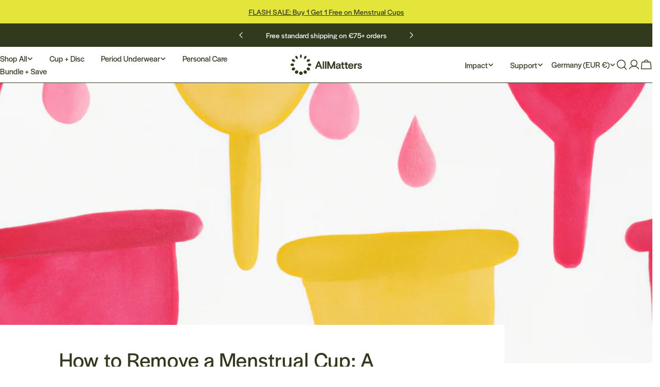

--- FILE ---
content_type: text/html; charset=utf-8
request_url: https://allmatters.com/blogs/blog/how-to-remove-a-menstrual-cup-a-comprehensive-guide
body_size: 83933
content:
<!doctype html>
<html
  class="no-js"
  lang="en"
  
>
  <head>
<script type="text/javascript" data-squaredance="xWJgu5ql6IYdcBCijC9W-XwBEehyT01yv6LHSzjL6CBsSUwv33ZMmVcTf2NQYdwi" data-sqdv="1.0.1">
try{squaredanceCart=JSON.parse(decodeURIComponent("%5B%5D"))}catch(e){}
;!function(j,u,m,b,l,e){var n="jumbleberry",i="3.2.3",o=function(){o.v==i&&o.e?o.e.apply(o,arguments):o.q.push(arguments)}
,a=encodeURIComponent,t=decodeURIComponent,d=j.location;(o.push=o).l=!1,o.q=[],o.v=i,o.duid=function(n){return(
n=n&&u.cookie.match(RegExp(t("%5Cs*")+n.substr(0,21)+"id=([^;]+)")))?t(n[1].split(".")[0]):""},o.g=function(n,i){return!!(
i=RegExp("^[^#]*[?&]"+n+"=([^&#]+)").exec(i||d.href))&&t(i[1].replace(/\+/g," "))},o.s=function(n){for(var i=Math.round((
new Date).getTime()/1e3),t=d.hostname.split("."),r=t.length-1;0<r--&&/^(([a-z0-9]{4}-?){8}|[0-9]+)$/i.test(n)&&n!=o.duid(
o.p);)u.cookie=o.p.substr(0,21)+"id="+a(n)+"."+i+".0."+i+".; path=/; max-age=63072000; domain=."+t.slice(r,t.length
).join(".")},o.i=function(n,i,t){if("init"==n)return[o.u=o.duid(o.p=i),o.s(o.h=t||o.u)];t=t||{},(n=u.createElement(
"iframe")).src=o.d+o.p+"?hid="+a(o.h)+"&uid="+a(o.u)+"&event="+a(i||"")+"&transid="+a(t.transaction_id||"")+"&oi="+a(
t.order_index||"")+"&ctx="+a(JSON.stringify(t)),n.height=n.width=0,n.style="display:none;visibility:hidden",
n.sandbox="allow-forms allow-same-origin allow-scripts",n.referrerPolicy="unsafe-url",(u.body||u.head).appendChild(n)},
o.m=o.e=function(){var n,i;!j._RNGSeed&&o.i.apply(o,arguments)&&(n=u.createElement(m),i=u.getElementsByTagName(m)[0],
n.src=o.d+o.p+"?hid="+a(o.h)+"&uid="+a(o.u)+"&v="+o.v,n.async=!!o.h,o.e=!1,o.q.unshift(arguments),j.addEventListener(
"beforeunload",n.onerror=function(){o.e=o.i;for(var n=0;n<o.q.length;++n)o.apply(o,o.q[n]);o.q=[]}),
i.parentNode.insertBefore(n,i))},j[n]=j[n]||o,j[n].d=b}(window,document,"script","https://www.maxepv.com/");

jumbleberry("init", "xWJgu5ql6IYdcBCijC9W-XwBEehyT01yv6LHSzjL6CAtgWAu1v4EwtNQFn2ul_BArU73RqwB6k4SnybcAbCU1Ot-0_7LRfi7PjyzHioQ3Js~", jumbleberry.g("sqdid") || jumbleberry.g("click_id"));
</script>
    <meta charset="utf-8">
    <meta http-equiv="X-UA-Compatible" content="IE=edge">
    <meta name="viewport" content="width=device-width,initial-scale=1">
    <meta name="theme-color" content="">
    <link rel="canonical" href="https://allmatters.com/blogs/blog/how-to-remove-a-menstrual-cup-a-comprehensive-guide">
    <link rel="preconnect" href="https://cdn.shopify.com" crossorigin><link rel="icon" type="image/png" href="//allmatters.com/cdn/shop/files/AllMatters_Logo_2025_1x1_b381dada-2139-467e-a6e2-f93baaf236fc.png?crop=center&height=32&v=1758028011&width=32"><link rel="preconnect" href="https://fonts.shopifycdn.com" crossorigin><title>How to Remove a Menstrual Cup: A Comprehensive Guide &ndash; AllMatters</title>

    
      <meta name="description" content="Discover the safe and easy way to remove your menstrual cup with AllMatters&#39; comprehensive guide. Dive into frequently asked questions, expert tips, and embrace a sustainable menstrual journey.">
    


<meta property="og:site_name" content="AllMatters">
<meta property="og:url" content="https://allmatters.com/blogs/blog/how-to-remove-a-menstrual-cup-a-comprehensive-guide">
<meta property="og:title" content="How to Remove a Menstrual Cup: A Comprehensive Guide">
<meta property="og:type" content="article">
<meta property="og:description" content="Discover the safe and easy way to remove your menstrual cup with AllMatters&#39; comprehensive guide. Dive into frequently asked questions, expert tips, and embrace a sustainable menstrual journey."><meta property="og:image" content="http://allmatters.com/cdn/shop/articles/DALL_E_2023-08-15_14.37.45.png?v=1692103087">
  <meta property="og:image:secure_url" content="https://allmatters.com/cdn/shop/articles/DALL_E_2023-08-15_14.37.45.png?v=1692103087">
  <meta property="og:image:width" content="1024">
  <meta property="og:image:height" content="1024"><meta name="twitter:card" content="summary_large_image">
<meta name="twitter:title" content="How to Remove a Menstrual Cup: A Comprehensive Guide">
<meta name="twitter:description" content="Discover the safe and easy way to remove your menstrual cup with AllMatters&#39; comprehensive guide. Dive into frequently asked questions, expert tips, and embrace a sustainable menstrual journey.">
<style data-shopify>
  @import url('https://p.typekit.net/p.css?s=1&k=ete4eph&ht=tk&f=34661.34662.34663.34664.34665.34666.34667.34668.45413.45415.45416.45419&a=169945820&app=typekit&e=css');

  @font-face {
    font-family: 'halyard-display';
    src: url('https://use.typekit.net/af/11692e/0000000000000000775abe52/31/l?primer=7cdcb44be4a7db8877ffa5c0007b8dd865b3bbc383831fe2ea177f62257a9191&fvd=n3&v=3')
        format('woff2'),
      url('https://use.typekit.net/af/11692e/0000000000000000775abe52/31/d?primer=7cdcb44be4a7db8877ffa5c0007b8dd865b3bbc383831fe2ea177f62257a9191&fvd=n3&v=3')
        format('woff'),
      url('https://use.typekit.net/af/11692e/0000000000000000775abe52/31/a?primer=7cdcb44be4a7db8877ffa5c0007b8dd865b3bbc383831fe2ea177f62257a9191&fvd=n3&v=3')
        format('opentype');
    font-display: auto;
    font-style: normal;
    font-weight: 300;
    font-stretch: normal;
  }

  @font-face {
    font-family: 'halyard-display';
    src: url('https://use.typekit.net/af/e5c8da/0000000000000000775abe4c/31/l?subset_id=2&fvd=i3&v=3') format('woff2'),
      url('https://use.typekit.net/af/e5c8da/0000000000000000775abe4c/31/d?subset_id=2&fvd=i3&v=3') format('woff'),
      url('https://use.typekit.net/af/e5c8da/0000000000000000775abe4c/31/a?subset_id=2&fvd=i3&v=3') format('opentype');
    font-display: auto;
    font-style: italic;
    font-weight: 300;
    font-stretch: normal;
  }

  @font-face {
    font-family: 'halyard-display';
    src: url('https://use.typekit.net/af/063f45/0000000000000000775abe48/31/l?subset_id=2&fvd=i4&v=3') format('woff2'),
      url('https://use.typekit.net/af/063f45/0000000000000000775abe48/31/d?subset_id=2&fvd=i4&v=3') format('woff'),
      url('https://use.typekit.net/af/063f45/0000000000000000775abe48/31/a?subset_id=2&fvd=i4&v=3') format('opentype');
    font-display: auto;
    font-style: italic;
    font-weight: 400;
    font-stretch: normal;
  }

  @font-face {
    font-family: 'halyard-display';
    src: url('https://use.typekit.net/af/034f95/0000000000000000775abe43/31/l?subset_id=2&fvd=n4&v=3') format('woff2'),
      url('https://use.typekit.net/af/034f95/0000000000000000775abe43/31/d?subset_id=2&fvd=n4&v=3') format('woff'),
      url('https://use.typekit.net/af/034f95/0000000000000000775abe43/31/a?subset_id=2&fvd=n4&v=3') format('opentype');
    font-display: auto;
    font-style: normal;
    font-weight: 400;
    font-stretch: normal;
  }

  @font-face {
    font-family: 'halyard-display';
    src: url('https://use.typekit.net/af/0594c7/0000000000000000775abe46/31/l?subset_id=2&fvd=i5&v=3') format('woff2'),
      url('https://use.typekit.net/af/0594c7/0000000000000000775abe46/31/d?subset_id=2&fvd=i5&v=3') format('woff'),
      url('https://use.typekit.net/af/0594c7/0000000000000000775abe46/31/a?subset_id=2&fvd=i5&v=3') format('opentype');
    font-display: auto;
    font-style: italic;
    font-weight: 500;
    font-stretch: normal;
  }

  @font-face {
    font-family: 'halyard-display';
    src: url('https://use.typekit.net/af/808158/0000000000000000775abe4e/31/l?subset_id=2&fvd=n5&v=3') format('woff2'),
      url('https://use.typekit.net/af/808158/0000000000000000775abe4e/31/d?subset_id=2&fvd=n5&v=3') format('woff'),
      url('https://use.typekit.net/af/808158/0000000000000000775abe4e/31/a?subset_id=2&fvd=n5&v=3') format('opentype');
    font-display: auto;
    font-style: normal;
    font-weight: 500;
    font-stretch: normal;
  }

  @font-face {
    font-family: 'halyard-display';
    src: url('https://use.typekit.net/af/a883c0/0000000000000000775abe51/31/l?subset_id=2&fvd=i6&v=3') format('woff2'),
      url('https://use.typekit.net/af/a883c0/0000000000000000775abe51/31/d?subset_id=2&fvd=i6&v=3') format('woff'),
      url('https://use.typekit.net/af/a883c0/0000000000000000775abe51/31/a?subset_id=2&fvd=i6&v=3') format('opentype');
    font-display: auto;
    font-style: italic;
    font-weight: 600;
    font-stretch: normal;
  }

  @font-face {
    font-family: 'halyard-display';
    src: url('https://use.typekit.net/af/dcd499/0000000000000000775abe4f/31/l?subset_id=2&fvd=n6&v=3') format('woff2'),
      url('https://use.typekit.net/af/dcd499/0000000000000000775abe4f/31/d?subset_id=2&fvd=n6&v=3') format('woff'),
      url('https://use.typekit.net/af/dcd499/0000000000000000775abe4f/31/a?subset_id=2&fvd=n6&v=3') format('opentype');
    font-display: auto;
    font-style: normal;
    font-weight: 600;
    font-stretch: normal;
  }

  @font-face {
    font-family: 'ivypresto-headline';
    src: url('https://use.typekit.net/af/dda4ef/00000000000000007735e5a0/31/l?primer=7cdcb44be4a7db8877ffa5c0007b8dd865b3bbc383831fe2ea177f62257a9191&fvd=i1&v=3')
        format('woff2'),
      url('https://use.typekit.net/af/dda4ef/00000000000000007735e5a0/31/d?primer=7cdcb44be4a7db8877ffa5c0007b8dd865b3bbc383831fe2ea177f62257a9191&fvd=i1&v=3')
        format('woff'),
      url('https://use.typekit.net/af/dda4ef/00000000000000007735e5a0/31/a?primer=7cdcb44be4a7db8877ffa5c0007b8dd865b3bbc383831fe2ea177f62257a9191&fvd=i1&v=3')
        format('opentype');
    font-display: auto;
    font-style: italic;
    font-weight: 100;
    font-stretch: normal;
  }

  @font-face {
    font-family: 'ivypresto-headline';
    src: url('https://use.typekit.net/af/d3c106/00000000000000007735e5ab/31/l?primer=7cdcb44be4a7db8877ffa5c0007b8dd865b3bbc383831fe2ea177f62257a9191&fvd=i3&v=3')
        format('woff2'),
      url('https://use.typekit.net/af/d3c106/00000000000000007735e5ab/31/d?primer=7cdcb44be4a7db8877ffa5c0007b8dd865b3bbc383831fe2ea177f62257a9191&fvd=i3&v=3')
        format('woff'),
      url('https://use.typekit.net/af/d3c106/00000000000000007735e5ab/31/a?primer=7cdcb44be4a7db8877ffa5c0007b8dd865b3bbc383831fe2ea177f62257a9191&fvd=i3&v=3')
        format('opentype');
    font-display: auto;
    font-style: italic;
    font-weight: 300;
    font-stretch: normal;
  }

  @font-face {
    font-family: 'ivypresto-headline';
    src: url('https://use.typekit.net/af/5d47fd/00000000000000007735e5a9/31/l?primer=7cdcb44be4a7db8877ffa5c0007b8dd865b3bbc383831fe2ea177f62257a9191&fvd=i4&v=3')
        format('woff2'),
      url('https://use.typekit.net/af/5d47fd/00000000000000007735e5a9/31/d?primer=7cdcb44be4a7db8877ffa5c0007b8dd865b3bbc383831fe2ea177f62257a9191&fvd=i4&v=3')
        format('woff'),
      url('https://use.typekit.net/af/5d47fd/00000000000000007735e5a9/31/a?primer=7cdcb44be4a7db8877ffa5c0007b8dd865b3bbc383831fe2ea177f62257a9191&fvd=i4&v=3')
        format('opentype');
    font-display: auto;
    font-style: italic;
    font-weight: 400;
    font-stretch: normal;
  }

  @font-face {
    font-family: 'ivypresto-headline';
    src: url('https://use.typekit.net/af/8627cd/00000000000000007735e5a3/31/l?primer=7cdcb44be4a7db8877ffa5c0007b8dd865b3bbc383831fe2ea177f62257a9191&fvd=i6&v=3')
        format('woff2'),
      url('https://use.typekit.net/af/8627cd/00000000000000007735e5a3/31/d?primer=7cdcb44be4a7db8877ffa5c0007b8dd865b3bbc383831fe2ea177f62257a9191&fvd=i6&v=3')
        format('woff'),
      url('https://use.typekit.net/af/8627cd/00000000000000007735e5a3/31/a?primer=7cdcb44be4a7db8877ffa5c0007b8dd865b3bbc383831fe2ea177f62257a9191&fvd=i6&v=3')
        format('opentype');
    font-display: auto;
    font-style: italic;
    font-weight: 600;
    font-stretch: normal;
  }

  .tk-halyard-display {
    font-family: 'halyard-display', sans-serif;
  }
  .tk-ivypresto-headline {
    font-family: 'ivypresto-headline', serif;
  }
</style>

<style data-shopify>
  @font-face {
  font-family: Archivo;
  font-weight: 400;
  font-style: normal;
  font-display: swap;
  src: url("//allmatters.com/cdn/fonts/archivo/archivo_n4.dc8d917cc69af0a65ae04d01fd8eeab28a3573c9.woff2") format("woff2"),
       url("//allmatters.com/cdn/fonts/archivo/archivo_n4.bd6b9c34fdb81d7646836be8065ce3c80a2cc984.woff") format("woff");
}

  @font-face {
  font-family: Archivo;
  font-weight: 400;
  font-style: italic;
  font-display: swap;
  src: url("//allmatters.com/cdn/fonts/archivo/archivo_i4.37d8c4e02dc4f8e8b559f47082eb24a5c48c2908.woff2") format("woff2"),
       url("//allmatters.com/cdn/fonts/archivo/archivo_i4.839d35d75c605237591e73815270f86ab696602c.woff") format("woff");
}

  @font-face {
  font-family: Archivo;
  font-weight: 500;
  font-style: normal;
  font-display: swap;
  src: url("//allmatters.com/cdn/fonts/archivo/archivo_n5.272841b6d6b831864f7fecfa55541752bb399511.woff2") format("woff2"),
       url("//allmatters.com/cdn/fonts/archivo/archivo_n5.27fb58a71a175084eb68e15500549a69fe15738e.woff") format("woff");
}

  @font-face {
  font-family: Archivo;
  font-weight: 500;
  font-style: italic;
  font-display: swap;
  src: url("//allmatters.com/cdn/fonts/archivo/archivo_i5.b51f628bdb8daa9bbf4f36ec4082416f5e2cdf20.woff2") format("woff2"),
       url("//allmatters.com/cdn/fonts/archivo/archivo_i5.72af52f07bc3bbb646e8e74c7e33e7883fca06f6.woff") format("woff");
}

  @font-face {
  font-family: Archivo;
  font-weight: 700;
  font-style: normal;
  font-display: swap;
  src: url("//allmatters.com/cdn/fonts/archivo/archivo_n7.651b020b3543640c100112be6f1c1b8e816c7f13.woff2") format("woff2"),
       url("//allmatters.com/cdn/fonts/archivo/archivo_n7.7e9106d320e6594976a7dcb57957f3e712e83c96.woff") format("woff");
}

  @font-face {
  font-family: Archivo;
  font-weight: 700;
  font-style: italic;
  font-display: swap;
  src: url("//allmatters.com/cdn/fonts/archivo/archivo_i7.3dc798c6f261b8341dd97dd5c78d97d457c63517.woff2") format("woff2"),
       url("//allmatters.com/cdn/fonts/archivo/archivo_i7.3b65e9d326e7379bd5f15bcb927c5d533d950ff6.woff") format("woff");
}

  @font-face {
  font-family: Archivo;
  font-weight: 500;
  font-style: normal;
  font-display: swap;
  src: url("//allmatters.com/cdn/fonts/archivo/archivo_n5.272841b6d6b831864f7fecfa55541752bb399511.woff2") format("woff2"),
       url("//allmatters.com/cdn/fonts/archivo/archivo_n5.27fb58a71a175084eb68e15500549a69fe15738e.woff") format("woff");
}

  
  
  

  
    :root,
.color-scheme-1 {
      --color-background: 255,255,255;
      --color-secondary-background: 248,248,242;
      --color-primary: 255,255,255;
      --color-text-heading: 50,58,29;
      --color-foreground: 50,58,29;
      --color-border: 50,58,29;
      --color-button: 50,58,29;
      --color-button-text: 255,255,255;
      --color-secondary-button: 255,255,255;
      --color-secondary-button-border: 50,58,29;
      --color-secondary-button-text: 50,58,29;
      --color-button-hover-background: 227,229,58;
      --color-button-hover-text: 50,58,29;
      --color-button-before: #f0f194;
      --color-field: 248,248,242;
      --color-field-text: 50,58,29;
      --color-link: 50,58,29;
      --color-link-hover: 50,58,29;
      --color-product-price-sale: 73,84,51;
      --color-foreground-lighten-60: #848977;
      --color-foreground-lighten-19: #d8dad4;
    }
    @media (min-width: 768px) {
      body .desktop-color-scheme-1 {
        --color-background: 255,255,255;
      --color-secondary-background: 248,248,242;
      --color-primary: 255,255,255;
      --color-text-heading: 50,58,29;
      --color-foreground: 50,58,29;
      --color-border: 50,58,29;
      --color-button: 50,58,29;
      --color-button-text: 255,255,255;
      --color-secondary-button: 255,255,255;
      --color-secondary-button-border: 50,58,29;
      --color-secondary-button-text: 50,58,29;
      --color-button-hover-background: 227,229,58;
      --color-button-hover-text: 50,58,29;
      --color-button-before: #f0f194;
      --color-field: 248,248,242;
      --color-field-text: 50,58,29;
      --color-link: 50,58,29;
      --color-link-hover: 50,58,29;
      --color-product-price-sale: 73,84,51;
      --color-foreground-lighten-60: #848977;
      --color-foreground-lighten-19: #d8dad4;
        color: rgb(var(--color-foreground));
        background-color: rgb(var(--color-background));
      }
    }
    @media (max-width: 767px) {
      body .mobile-color-scheme-1 {
        --color-background: 255,255,255;
      --color-secondary-background: 248,248,242;
      --color-primary: 255,255,255;
      --color-text-heading: 50,58,29;
      --color-foreground: 50,58,29;
      --color-border: 50,58,29;
      --color-button: 50,58,29;
      --color-button-text: 255,255,255;
      --color-secondary-button: 255,255,255;
      --color-secondary-button-border: 50,58,29;
      --color-secondary-button-text: 50,58,29;
      --color-button-hover-background: 227,229,58;
      --color-button-hover-text: 50,58,29;
      --color-button-before: #f0f194;
      --color-field: 248,248,242;
      --color-field-text: 50,58,29;
      --color-link: 50,58,29;
      --color-link-hover: 50,58,29;
      --color-product-price-sale: 73,84,51;
      --color-foreground-lighten-60: #848977;
      --color-foreground-lighten-19: #d8dad4;
        color: rgb(var(--color-foreground));
        background-color: rgb(var(--color-background));
      }
    }
  
    
.color-scheme-2 {
      --color-background: 248,248,242;
      --color-secondary-background: 248,248,242;
      --color-primary: 248,248,242;
      --color-text-heading: 50,58,29;
      --color-foreground: 50,58,29;
      --color-border: 73,84,51;
      --color-button: 255,255,255;
      --color-button-text: 26,34,33;
      --color-secondary-button: 255,255,255;
      --color-secondary-button-border: 26,34,33;
      --color-secondary-button-text: 50,58,29;
      --color-button-hover-background: 227,229,58;
      --color-button-hover-text: 50,58,29;
      --color-button-before: #f0f194;
      --color-field: 255,255,255;
      --color-field-text: 0,0,0;
      --color-link: 50,58,29;
      --color-link-hover: 50,58,29;
      --color-product-price-sale: 214,58,47;
      --color-foreground-lighten-60: #818672;
      --color-foreground-lighten-19: #d2d4ca;
    }
    @media (min-width: 768px) {
      body .desktop-color-scheme-2 {
        --color-background: 248,248,242;
      --color-secondary-background: 248,248,242;
      --color-primary: 248,248,242;
      --color-text-heading: 50,58,29;
      --color-foreground: 50,58,29;
      --color-border: 73,84,51;
      --color-button: 255,255,255;
      --color-button-text: 26,34,33;
      --color-secondary-button: 255,255,255;
      --color-secondary-button-border: 26,34,33;
      --color-secondary-button-text: 50,58,29;
      --color-button-hover-background: 227,229,58;
      --color-button-hover-text: 50,58,29;
      --color-button-before: #f0f194;
      --color-field: 255,255,255;
      --color-field-text: 0,0,0;
      --color-link: 50,58,29;
      --color-link-hover: 50,58,29;
      --color-product-price-sale: 214,58,47;
      --color-foreground-lighten-60: #818672;
      --color-foreground-lighten-19: #d2d4ca;
        color: rgb(var(--color-foreground));
        background-color: rgb(var(--color-background));
      }
    }
    @media (max-width: 767px) {
      body .mobile-color-scheme-2 {
        --color-background: 248,248,242;
      --color-secondary-background: 248,248,242;
      --color-primary: 248,248,242;
      --color-text-heading: 50,58,29;
      --color-foreground: 50,58,29;
      --color-border: 73,84,51;
      --color-button: 255,255,255;
      --color-button-text: 26,34,33;
      --color-secondary-button: 255,255,255;
      --color-secondary-button-border: 26,34,33;
      --color-secondary-button-text: 50,58,29;
      --color-button-hover-background: 227,229,58;
      --color-button-hover-text: 50,58,29;
      --color-button-before: #f0f194;
      --color-field: 255,255,255;
      --color-field-text: 0,0,0;
      --color-link: 50,58,29;
      --color-link-hover: 50,58,29;
      --color-product-price-sale: 214,58,47;
      --color-foreground-lighten-60: #818672;
      --color-foreground-lighten-19: #d2d4ca;
        color: rgb(var(--color-foreground));
        background-color: rgb(var(--color-background));
      }
    }
  
    
.color-scheme-3 {
      --color-background: 245,245,245;
      --color-secondary-background: 247,247,247;
      --color-primary: 214,58,47;
      --color-text-heading: 0,0,0;
      --color-foreground: 0,0,0;
      --color-border: 247,247,247;
      --color-button: 255,255,255;
      --color-button-text: 50,58,29;
      --color-secondary-button: 0,0,0;
      --color-secondary-button-border: 0,0,0;
      --color-secondary-button-text: 255,255,255;
      --color-button-hover-background: 0,0,0;
      --color-button-hover-text: 255,255,255;
      --color-button-before: #333333;
      --color-field: 255,255,255;
      --color-field-text: 0,0,0;
      --color-link: 0,0,0;
      --color-link-hover: 0,0,0;
      --color-product-price-sale: 214,58,47;
      --color-foreground-lighten-60: #626262;
      --color-foreground-lighten-19: #c6c6c6;
    }
    @media (min-width: 768px) {
      body .desktop-color-scheme-3 {
        --color-background: 245,245,245;
      --color-secondary-background: 247,247,247;
      --color-primary: 214,58,47;
      --color-text-heading: 0,0,0;
      --color-foreground: 0,0,0;
      --color-border: 247,247,247;
      --color-button: 255,255,255;
      --color-button-text: 50,58,29;
      --color-secondary-button: 0,0,0;
      --color-secondary-button-border: 0,0,0;
      --color-secondary-button-text: 255,255,255;
      --color-button-hover-background: 0,0,0;
      --color-button-hover-text: 255,255,255;
      --color-button-before: #333333;
      --color-field: 255,255,255;
      --color-field-text: 0,0,0;
      --color-link: 0,0,0;
      --color-link-hover: 0,0,0;
      --color-product-price-sale: 214,58,47;
      --color-foreground-lighten-60: #626262;
      --color-foreground-lighten-19: #c6c6c6;
        color: rgb(var(--color-foreground));
        background-color: rgb(var(--color-background));
      }
    }
    @media (max-width: 767px) {
      body .mobile-color-scheme-3 {
        --color-background: 245,245,245;
      --color-secondary-background: 247,247,247;
      --color-primary: 214,58,47;
      --color-text-heading: 0,0,0;
      --color-foreground: 0,0,0;
      --color-border: 247,247,247;
      --color-button: 255,255,255;
      --color-button-text: 50,58,29;
      --color-secondary-button: 0,0,0;
      --color-secondary-button-border: 0,0,0;
      --color-secondary-button-text: 255,255,255;
      --color-button-hover-background: 0,0,0;
      --color-button-hover-text: 255,255,255;
      --color-button-before: #333333;
      --color-field: 255,255,255;
      --color-field-text: 0,0,0;
      --color-link: 0,0,0;
      --color-link-hover: 0,0,0;
      --color-product-price-sale: 214,58,47;
      --color-foreground-lighten-60: #626262;
      --color-foreground-lighten-19: #c6c6c6;
        color: rgb(var(--color-foreground));
        background-color: rgb(var(--color-background));
      }
    }
  
    
.color-scheme-4 {
      --color-background: 227,229,58;
      --color-secondary-background: 247,247,247;
      --color-primary: 227,229,58;
      --color-text-heading: 50,58,29;
      --color-foreground: 50,58,29;
      --color-border: 50,58,29;
      --color-button: 50,58,29;
      --color-button-text: 255,255,255;
      --color-secondary-button: 227,229,58;
      --color-secondary-button-border: 50,58,29;
      --color-secondary-button-text: 50,58,29;
      --color-button-hover-background: 173,172,75;
      --color-button-hover-text: 50,58,29;
      --color-button-before: #cfce8f;
      --color-field: 245,245,245;
      --color-field-text: 0,0,0;
      --color-link: 50,58,29;
      --color-link-hover: 50,58,29;
      --color-product-price-sale: 214,58,47;
      --color-foreground-lighten-60: #797e29;
      --color-foreground-lighten-19: #c1c534;
    }
    @media (min-width: 768px) {
      body .desktop-color-scheme-4 {
        --color-background: 227,229,58;
      --color-secondary-background: 247,247,247;
      --color-primary: 227,229,58;
      --color-text-heading: 50,58,29;
      --color-foreground: 50,58,29;
      --color-border: 50,58,29;
      --color-button: 50,58,29;
      --color-button-text: 255,255,255;
      --color-secondary-button: 227,229,58;
      --color-secondary-button-border: 50,58,29;
      --color-secondary-button-text: 50,58,29;
      --color-button-hover-background: 173,172,75;
      --color-button-hover-text: 50,58,29;
      --color-button-before: #cfce8f;
      --color-field: 245,245,245;
      --color-field-text: 0,0,0;
      --color-link: 50,58,29;
      --color-link-hover: 50,58,29;
      --color-product-price-sale: 214,58,47;
      --color-foreground-lighten-60: #797e29;
      --color-foreground-lighten-19: #c1c534;
        color: rgb(var(--color-foreground));
        background-color: rgb(var(--color-background));
      }
    }
    @media (max-width: 767px) {
      body .mobile-color-scheme-4 {
        --color-background: 227,229,58;
      --color-secondary-background: 247,247,247;
      --color-primary: 227,229,58;
      --color-text-heading: 50,58,29;
      --color-foreground: 50,58,29;
      --color-border: 50,58,29;
      --color-button: 50,58,29;
      --color-button-text: 255,255,255;
      --color-secondary-button: 227,229,58;
      --color-secondary-button-border: 50,58,29;
      --color-secondary-button-text: 50,58,29;
      --color-button-hover-background: 173,172,75;
      --color-button-hover-text: 50,58,29;
      --color-button-before: #cfce8f;
      --color-field: 245,245,245;
      --color-field-text: 0,0,0;
      --color-link: 50,58,29;
      --color-link-hover: 50,58,29;
      --color-product-price-sale: 214,58,47;
      --color-foreground-lighten-60: #797e29;
      --color-foreground-lighten-19: #c1c534;
        color: rgb(var(--color-foreground));
        background-color: rgb(var(--color-background));
      }
    }
  
    
.color-scheme-inverse {
      --color-background: 50,58,29;
      --color-secondary-background: 50,58,29;
      --color-primary: 214,58,47;
      --color-text-heading: 255,255,255;
      --color-foreground: 255,255,255;
      --color-border: 255,255,255;
      --color-button: 255,255,255;
      --color-button-text: 49,60,26;
      --color-secondary-button: 255,255,255;
      --color-secondary-button-border: 230,230,230;
      --color-secondary-button-text: 0,0,0;
      --color-button-hover-background: 73,84,51;
      --color-button-hover-text: 255,255,255;
      --color-button-before: #80935a;
      --color-field: 255,255,255;
      --color-field-text: 0,0,0;
      --color-link: 255,255,255;
      --color-link-hover: 255,255,255;
      --color-product-price-sale: 214,58,47;
      --color-foreground-lighten-60: #adb0a5;
      --color-foreground-lighten-19: #595f48;
    }
    @media (min-width: 768px) {
      body .desktop-color-scheme-inverse {
        --color-background: 50,58,29;
      --color-secondary-background: 50,58,29;
      --color-primary: 214,58,47;
      --color-text-heading: 255,255,255;
      --color-foreground: 255,255,255;
      --color-border: 255,255,255;
      --color-button: 255,255,255;
      --color-button-text: 49,60,26;
      --color-secondary-button: 255,255,255;
      --color-secondary-button-border: 230,230,230;
      --color-secondary-button-text: 0,0,0;
      --color-button-hover-background: 73,84,51;
      --color-button-hover-text: 255,255,255;
      --color-button-before: #80935a;
      --color-field: 255,255,255;
      --color-field-text: 0,0,0;
      --color-link: 255,255,255;
      --color-link-hover: 255,255,255;
      --color-product-price-sale: 214,58,47;
      --color-foreground-lighten-60: #adb0a5;
      --color-foreground-lighten-19: #595f48;
        color: rgb(var(--color-foreground));
        background-color: rgb(var(--color-background));
      }
    }
    @media (max-width: 767px) {
      body .mobile-color-scheme-inverse {
        --color-background: 50,58,29;
      --color-secondary-background: 50,58,29;
      --color-primary: 214,58,47;
      --color-text-heading: 255,255,255;
      --color-foreground: 255,255,255;
      --color-border: 255,255,255;
      --color-button: 255,255,255;
      --color-button-text: 49,60,26;
      --color-secondary-button: 255,255,255;
      --color-secondary-button-border: 230,230,230;
      --color-secondary-button-text: 0,0,0;
      --color-button-hover-background: 73,84,51;
      --color-button-hover-text: 255,255,255;
      --color-button-before: #80935a;
      --color-field: 255,255,255;
      --color-field-text: 0,0,0;
      --color-link: 255,255,255;
      --color-link-hover: 255,255,255;
      --color-product-price-sale: 214,58,47;
      --color-foreground-lighten-60: #adb0a5;
      --color-foreground-lighten-19: #595f48;
        color: rgb(var(--color-foreground));
        background-color: rgb(var(--color-background));
      }
    }
  
    
.color-scheme-6 {
      --color-background: 50,58,29;
      --color-secondary-background: 50,58,29;
      --color-primary: 214,58,47;
      --color-text-heading: 227,229,58;
      --color-foreground: 227,229,58;
      --color-border: 198,191,177;
      --color-button: 0,0,0;
      --color-button-text: 255,255,255;
      --color-secondary-button: 255,255,255;
      --color-secondary-button-border: 230,230,230;
      --color-secondary-button-text: 0,0,0;
      --color-button-hover-background: 0,0,0;
      --color-button-hover-text: 255,255,255;
      --color-button-before: #333333;
      --color-field: 255,255,255;
      --color-field-text: 0,0,0;
      --color-link: 227,229,58;
      --color-link-hover: 227,229,58;
      --color-product-price-sale: 214,58,47;
      --color-foreground-lighten-60: #9ca12e;
      --color-foreground-lighten-19: #545a23;
    }
    @media (min-width: 768px) {
      body .desktop-color-scheme-6 {
        --color-background: 50,58,29;
      --color-secondary-background: 50,58,29;
      --color-primary: 214,58,47;
      --color-text-heading: 227,229,58;
      --color-foreground: 227,229,58;
      --color-border: 198,191,177;
      --color-button: 0,0,0;
      --color-button-text: 255,255,255;
      --color-secondary-button: 255,255,255;
      --color-secondary-button-border: 230,230,230;
      --color-secondary-button-text: 0,0,0;
      --color-button-hover-background: 0,0,0;
      --color-button-hover-text: 255,255,255;
      --color-button-before: #333333;
      --color-field: 255,255,255;
      --color-field-text: 0,0,0;
      --color-link: 227,229,58;
      --color-link-hover: 227,229,58;
      --color-product-price-sale: 214,58,47;
      --color-foreground-lighten-60: #9ca12e;
      --color-foreground-lighten-19: #545a23;
        color: rgb(var(--color-foreground));
        background-color: rgb(var(--color-background));
      }
    }
    @media (max-width: 767px) {
      body .mobile-color-scheme-6 {
        --color-background: 50,58,29;
      --color-secondary-background: 50,58,29;
      --color-primary: 214,58,47;
      --color-text-heading: 227,229,58;
      --color-foreground: 227,229,58;
      --color-border: 198,191,177;
      --color-button: 0,0,0;
      --color-button-text: 255,255,255;
      --color-secondary-button: 255,255,255;
      --color-secondary-button-border: 230,230,230;
      --color-secondary-button-text: 0,0,0;
      --color-button-hover-background: 0,0,0;
      --color-button-hover-text: 255,255,255;
      --color-button-before: #333333;
      --color-field: 255,255,255;
      --color-field-text: 0,0,0;
      --color-link: 227,229,58;
      --color-link-hover: 227,229,58;
      --color-product-price-sale: 214,58,47;
      --color-foreground-lighten-60: #9ca12e;
      --color-foreground-lighten-19: #545a23;
        color: rgb(var(--color-foreground));
        background-color: rgb(var(--color-background));
      }
    }
  
    
.color-scheme-7 {
      --color-background: 255,255,255;
      --color-secondary-background: 233,233,233;
      --color-primary: 214,58,47;
      --color-text-heading: 49,60,26;
      --color-foreground: 49,60,26;
      --color-border: 230,230,230;
      --color-button: 26,34,33;
      --color-button-text: 255,255,255;
      --color-secondary-button: 233,233,233;
      --color-secondary-button-border: 233,233,233;
      --color-secondary-button-text: 0,0,0;
      --color-button-hover-background: 0,0,0;
      --color-button-hover-text: 255,255,255;
      --color-button-before: #333333;
      --color-field: 245,245,245;
      --color-field-text: 0,0,0;
      --color-link: 49,60,26;
      --color-link-hover: 49,60,26;
      --color-product-price-sale: 214,58,47;
      --color-foreground-lighten-60: #838a76;
      --color-foreground-lighten-19: #d8dad3;
    }
    @media (min-width: 768px) {
      body .desktop-color-scheme-7 {
        --color-background: 255,255,255;
      --color-secondary-background: 233,233,233;
      --color-primary: 214,58,47;
      --color-text-heading: 49,60,26;
      --color-foreground: 49,60,26;
      --color-border: 230,230,230;
      --color-button: 26,34,33;
      --color-button-text: 255,255,255;
      --color-secondary-button: 233,233,233;
      --color-secondary-button-border: 233,233,233;
      --color-secondary-button-text: 0,0,0;
      --color-button-hover-background: 0,0,0;
      --color-button-hover-text: 255,255,255;
      --color-button-before: #333333;
      --color-field: 245,245,245;
      --color-field-text: 0,0,0;
      --color-link: 49,60,26;
      --color-link-hover: 49,60,26;
      --color-product-price-sale: 214,58,47;
      --color-foreground-lighten-60: #838a76;
      --color-foreground-lighten-19: #d8dad3;
        color: rgb(var(--color-foreground));
        background-color: rgb(var(--color-background));
      }
    }
    @media (max-width: 767px) {
      body .mobile-color-scheme-7 {
        --color-background: 255,255,255;
      --color-secondary-background: 233,233,233;
      --color-primary: 214,58,47;
      --color-text-heading: 49,60,26;
      --color-foreground: 49,60,26;
      --color-border: 230,230,230;
      --color-button: 26,34,33;
      --color-button-text: 255,255,255;
      --color-secondary-button: 233,233,233;
      --color-secondary-button-border: 233,233,233;
      --color-secondary-button-text: 0,0,0;
      --color-button-hover-background: 0,0,0;
      --color-button-hover-text: 255,255,255;
      --color-button-before: #333333;
      --color-field: 245,245,245;
      --color-field-text: 0,0,0;
      --color-link: 49,60,26;
      --color-link-hover: 49,60,26;
      --color-product-price-sale: 214,58,47;
      --color-foreground-lighten-60: #838a76;
      --color-foreground-lighten-19: #d8dad3;
        color: rgb(var(--color-foreground));
        background-color: rgb(var(--color-background));
      }
    }
  
    
.color-scheme-8 {
      --color-background: 239,222,217;
      --color-secondary-background: 247,247,247;
      --color-primary: 214,58,47;
      --color-text-heading: 0,0,0;
      --color-foreground: 0,0,0;
      --color-border: 230,230,230;
      --color-button: 0,0,0;
      --color-button-text: 255,255,255;
      --color-secondary-button: 233,233,233;
      --color-secondary-button-border: 233,233,233;
      --color-secondary-button-text: 0,0,0;
      --color-button-hover-background: 0,0,0;
      --color-button-hover-text: 255,255,255;
      --color-button-before: #333333;
      --color-field: 245,245,245;
      --color-field-text: 0,0,0;
      --color-link: 0,0,0;
      --color-link-hover: 0,0,0;
      --color-product-price-sale: 214,58,47;
      --color-foreground-lighten-60: #605957;
      --color-foreground-lighten-19: #c2b4b0;
    }
    @media (min-width: 768px) {
      body .desktop-color-scheme-8 {
        --color-background: 239,222,217;
      --color-secondary-background: 247,247,247;
      --color-primary: 214,58,47;
      --color-text-heading: 0,0,0;
      --color-foreground: 0,0,0;
      --color-border: 230,230,230;
      --color-button: 0,0,0;
      --color-button-text: 255,255,255;
      --color-secondary-button: 233,233,233;
      --color-secondary-button-border: 233,233,233;
      --color-secondary-button-text: 0,0,0;
      --color-button-hover-background: 0,0,0;
      --color-button-hover-text: 255,255,255;
      --color-button-before: #333333;
      --color-field: 245,245,245;
      --color-field-text: 0,0,0;
      --color-link: 0,0,0;
      --color-link-hover: 0,0,0;
      --color-product-price-sale: 214,58,47;
      --color-foreground-lighten-60: #605957;
      --color-foreground-lighten-19: #c2b4b0;
        color: rgb(var(--color-foreground));
        background-color: rgb(var(--color-background));
      }
    }
    @media (max-width: 767px) {
      body .mobile-color-scheme-8 {
        --color-background: 239,222,217;
      --color-secondary-background: 247,247,247;
      --color-primary: 214,58,47;
      --color-text-heading: 0,0,0;
      --color-foreground: 0,0,0;
      --color-border: 230,230,230;
      --color-button: 0,0,0;
      --color-button-text: 255,255,255;
      --color-secondary-button: 233,233,233;
      --color-secondary-button-border: 233,233,233;
      --color-secondary-button-text: 0,0,0;
      --color-button-hover-background: 0,0,0;
      --color-button-hover-text: 255,255,255;
      --color-button-before: #333333;
      --color-field: 245,245,245;
      --color-field-text: 0,0,0;
      --color-link: 0,0,0;
      --color-link-hover: 0,0,0;
      --color-product-price-sale: 214,58,47;
      --color-foreground-lighten-60: #605957;
      --color-foreground-lighten-19: #c2b4b0;
        color: rgb(var(--color-foreground));
        background-color: rgb(var(--color-background));
      }
    }
  
    
.color-scheme-9 {
      --color-background: 255,255,255;
      --color-secondary-background: 245,245,245;
      --color-primary: 214,58,47;
      --color-text-heading: 255,255,255;
      --color-foreground: 255,255,255;
      --color-border: 230,230,230;
      --color-button: 227,229,58;
      --color-button-text: 255,255,255;
      --color-secondary-button: 255,255,255;
      --color-secondary-button-border: 255,255,255;
      --color-secondary-button-text: 50,58,29;
      --color-button-hover-background: 255,255,255;
      --color-button-hover-text: 50,58,29;
      --color-button-before: #ffffff;
      --color-field: 245,245,245;
      --color-field-text: 0,0,0;
      --color-link: 255,255,255;
      --color-link-hover: 255,255,255;
      --color-product-price-sale: 214,58,47;
      --color-foreground-lighten-60: #ffffff;
      --color-foreground-lighten-19: #ffffff;
    }
    @media (min-width: 768px) {
      body .desktop-color-scheme-9 {
        --color-background: 255,255,255;
      --color-secondary-background: 245,245,245;
      --color-primary: 214,58,47;
      --color-text-heading: 255,255,255;
      --color-foreground: 255,255,255;
      --color-border: 230,230,230;
      --color-button: 227,229,58;
      --color-button-text: 255,255,255;
      --color-secondary-button: 255,255,255;
      --color-secondary-button-border: 255,255,255;
      --color-secondary-button-text: 50,58,29;
      --color-button-hover-background: 255,255,255;
      --color-button-hover-text: 50,58,29;
      --color-button-before: #ffffff;
      --color-field: 245,245,245;
      --color-field-text: 0,0,0;
      --color-link: 255,255,255;
      --color-link-hover: 255,255,255;
      --color-product-price-sale: 214,58,47;
      --color-foreground-lighten-60: #ffffff;
      --color-foreground-lighten-19: #ffffff;
        color: rgb(var(--color-foreground));
        background-color: rgb(var(--color-background));
      }
    }
    @media (max-width: 767px) {
      body .mobile-color-scheme-9 {
        --color-background: 255,255,255;
      --color-secondary-background: 245,245,245;
      --color-primary: 214,58,47;
      --color-text-heading: 255,255,255;
      --color-foreground: 255,255,255;
      --color-border: 230,230,230;
      --color-button: 227,229,58;
      --color-button-text: 255,255,255;
      --color-secondary-button: 255,255,255;
      --color-secondary-button-border: 255,255,255;
      --color-secondary-button-text: 50,58,29;
      --color-button-hover-background: 255,255,255;
      --color-button-hover-text: 50,58,29;
      --color-button-before: #ffffff;
      --color-field: 245,245,245;
      --color-field-text: 0,0,0;
      --color-link: 255,255,255;
      --color-link-hover: 255,255,255;
      --color-product-price-sale: 214,58,47;
      --color-foreground-lighten-60: #ffffff;
      --color-foreground-lighten-19: #ffffff;
        color: rgb(var(--color-foreground));
        background-color: rgb(var(--color-background));
      }
    }
  
    
.color-scheme-10 {
      --color-background: 247,247,241;
      --color-secondary-background: 247,247,247;
      --color-primary: 214,58,47;
      --color-text-heading: 49,60,26;
      --color-foreground: 49,60,26;
      --color-border: 230,230,230;
      --color-button: 49,60,26;
      --color-button-text: 255,255,255;
      --color-secondary-button: 233,233,233;
      --color-secondary-button-border: 233,233,233;
      --color-secondary-button-text: 0,0,0;
      --color-button-hover-background: 0,0,0;
      --color-button-hover-text: 255,255,255;
      --color-button-before: #333333;
      --color-field: 245,245,245;
      --color-field-text: 0,0,0;
      --color-link: 49,60,26;
      --color-link-hover: 49,60,26;
      --color-product-price-sale: 214,58,47;
      --color-foreground-lighten-60: #808770;
      --color-foreground-lighten-19: #d1d3c8;
    }
    @media (min-width: 768px) {
      body .desktop-color-scheme-10 {
        --color-background: 247,247,241;
      --color-secondary-background: 247,247,247;
      --color-primary: 214,58,47;
      --color-text-heading: 49,60,26;
      --color-foreground: 49,60,26;
      --color-border: 230,230,230;
      --color-button: 49,60,26;
      --color-button-text: 255,255,255;
      --color-secondary-button: 233,233,233;
      --color-secondary-button-border: 233,233,233;
      --color-secondary-button-text: 0,0,0;
      --color-button-hover-background: 0,0,0;
      --color-button-hover-text: 255,255,255;
      --color-button-before: #333333;
      --color-field: 245,245,245;
      --color-field-text: 0,0,0;
      --color-link: 49,60,26;
      --color-link-hover: 49,60,26;
      --color-product-price-sale: 214,58,47;
      --color-foreground-lighten-60: #808770;
      --color-foreground-lighten-19: #d1d3c8;
        color: rgb(var(--color-foreground));
        background-color: rgb(var(--color-background));
      }
    }
    @media (max-width: 767px) {
      body .mobile-color-scheme-10 {
        --color-background: 247,247,241;
      --color-secondary-background: 247,247,247;
      --color-primary: 214,58,47;
      --color-text-heading: 49,60,26;
      --color-foreground: 49,60,26;
      --color-border: 230,230,230;
      --color-button: 49,60,26;
      --color-button-text: 255,255,255;
      --color-secondary-button: 233,233,233;
      --color-secondary-button-border: 233,233,233;
      --color-secondary-button-text: 0,0,0;
      --color-button-hover-background: 0,0,0;
      --color-button-hover-text: 255,255,255;
      --color-button-before: #333333;
      --color-field: 245,245,245;
      --color-field-text: 0,0,0;
      --color-link: 49,60,26;
      --color-link-hover: 49,60,26;
      --color-product-price-sale: 214,58,47;
      --color-foreground-lighten-60: #808770;
      --color-foreground-lighten-19: #d1d3c8;
        color: rgb(var(--color-foreground));
        background-color: rgb(var(--color-background));
      }
    }
  
    
.color-scheme-11 {
      --color-background: 243,238,234;
      --color-secondary-background: 247,247,247;
      --color-primary: 214,58,47;
      --color-text-heading: 0,0,0;
      --color-foreground: 0,0,0;
      --color-border: 255,255,255;
      --color-button: 0,0,0;
      --color-button-text: 255,255,255;
      --color-secondary-button: 233,233,233;
      --color-secondary-button-border: 233,233,233;
      --color-secondary-button-text: 0,0,0;
      --color-button-hover-background: 0,0,0;
      --color-button-hover-text: 255,255,255;
      --color-button-before: #333333;
      --color-field: 255,255,255;
      --color-field-text: 0,0,0;
      --color-link: 0,0,0;
      --color-link-hover: 0,0,0;
      --color-product-price-sale: 214,58,47;
      --color-foreground-lighten-60: #615f5e;
      --color-foreground-lighten-19: #c5c1be;
    }
    @media (min-width: 768px) {
      body .desktop-color-scheme-11 {
        --color-background: 243,238,234;
      --color-secondary-background: 247,247,247;
      --color-primary: 214,58,47;
      --color-text-heading: 0,0,0;
      --color-foreground: 0,0,0;
      --color-border: 255,255,255;
      --color-button: 0,0,0;
      --color-button-text: 255,255,255;
      --color-secondary-button: 233,233,233;
      --color-secondary-button-border: 233,233,233;
      --color-secondary-button-text: 0,0,0;
      --color-button-hover-background: 0,0,0;
      --color-button-hover-text: 255,255,255;
      --color-button-before: #333333;
      --color-field: 255,255,255;
      --color-field-text: 0,0,0;
      --color-link: 0,0,0;
      --color-link-hover: 0,0,0;
      --color-product-price-sale: 214,58,47;
      --color-foreground-lighten-60: #615f5e;
      --color-foreground-lighten-19: #c5c1be;
        color: rgb(var(--color-foreground));
        background-color: rgb(var(--color-background));
      }
    }
    @media (max-width: 767px) {
      body .mobile-color-scheme-11 {
        --color-background: 243,238,234;
      --color-secondary-background: 247,247,247;
      --color-primary: 214,58,47;
      --color-text-heading: 0,0,0;
      --color-foreground: 0,0,0;
      --color-border: 255,255,255;
      --color-button: 0,0,0;
      --color-button-text: 255,255,255;
      --color-secondary-button: 233,233,233;
      --color-secondary-button-border: 233,233,233;
      --color-secondary-button-text: 0,0,0;
      --color-button-hover-background: 0,0,0;
      --color-button-hover-text: 255,255,255;
      --color-button-before: #333333;
      --color-field: 255,255,255;
      --color-field-text: 0,0,0;
      --color-link: 0,0,0;
      --color-link-hover: 0,0,0;
      --color-product-price-sale: 214,58,47;
      --color-foreground-lighten-60: #615f5e;
      --color-foreground-lighten-19: #c5c1be;
        color: rgb(var(--color-foreground));
        background-color: rgb(var(--color-background));
      }
    }
  
    
.color-scheme-11fec40d-8c34-4690-8506-0a1b1d6daa67 {
      --color-background: 255,255,255;
      --color-secondary-background: 255,255,255;
      --color-primary: 255,255,255;
      --color-text-heading: 50,58,29;
      --color-foreground: 50,58,29;
      --color-border: 73,84,51;
      --color-button: 50,58,29;
      --color-button-text: 255,255,255;
      --color-secondary-button: 255,255,255;
      --color-secondary-button-border: 50,58,29;
      --color-secondary-button-text: 50,58,29;
      --color-button-hover-background: 227,229,58;
      --color-button-hover-text: 50,58,29;
      --color-button-before: #f0f194;
      --color-field: 236,236,236;
      --color-field-text: 0,0,0;
      --color-link: 50,58,29;
      --color-link-hover: 50,58,29;
      --color-product-price-sale: 171,0,0;
      --color-foreground-lighten-60: #848977;
      --color-foreground-lighten-19: #d8dad4;
    }
    @media (min-width: 768px) {
      body .desktop-color-scheme-11fec40d-8c34-4690-8506-0a1b1d6daa67 {
        --color-background: 255,255,255;
      --color-secondary-background: 255,255,255;
      --color-primary: 255,255,255;
      --color-text-heading: 50,58,29;
      --color-foreground: 50,58,29;
      --color-border: 73,84,51;
      --color-button: 50,58,29;
      --color-button-text: 255,255,255;
      --color-secondary-button: 255,255,255;
      --color-secondary-button-border: 50,58,29;
      --color-secondary-button-text: 50,58,29;
      --color-button-hover-background: 227,229,58;
      --color-button-hover-text: 50,58,29;
      --color-button-before: #f0f194;
      --color-field: 236,236,236;
      --color-field-text: 0,0,0;
      --color-link: 50,58,29;
      --color-link-hover: 50,58,29;
      --color-product-price-sale: 171,0,0;
      --color-foreground-lighten-60: #848977;
      --color-foreground-lighten-19: #d8dad4;
        color: rgb(var(--color-foreground));
        background-color: rgb(var(--color-background));
      }
    }
    @media (max-width: 767px) {
      body .mobile-color-scheme-11fec40d-8c34-4690-8506-0a1b1d6daa67 {
        --color-background: 255,255,255;
      --color-secondary-background: 255,255,255;
      --color-primary: 255,255,255;
      --color-text-heading: 50,58,29;
      --color-foreground: 50,58,29;
      --color-border: 73,84,51;
      --color-button: 50,58,29;
      --color-button-text: 255,255,255;
      --color-secondary-button: 255,255,255;
      --color-secondary-button-border: 50,58,29;
      --color-secondary-button-text: 50,58,29;
      --color-button-hover-background: 227,229,58;
      --color-button-hover-text: 50,58,29;
      --color-button-before: #f0f194;
      --color-field: 236,236,236;
      --color-field-text: 0,0,0;
      --color-link: 50,58,29;
      --color-link-hover: 50,58,29;
      --color-product-price-sale: 171,0,0;
      --color-foreground-lighten-60: #848977;
      --color-foreground-lighten-19: #d8dad4;
        color: rgb(var(--color-foreground));
        background-color: rgb(var(--color-background));
      }
    }
  
    
.color-scheme-7106afac-d317-45bc-91c1-ab9956e1894d {
      --color-background: 255,255,255;
      --color-secondary-background: 248,248,242;
      --color-primary: 255,255,255;
      --color-text-heading: 50,58,29;
      --color-foreground: 50,58,29;
      --color-border: 50,58,29;
      --color-button: 50,58,29;
      --color-button-text: 255,255,255;
      --color-secondary-button: 255,255,255;
      --color-secondary-button-border: 50,58,29;
      --color-secondary-button-text: 50,58,29;
      --color-button-hover-background: 227,229,58;
      --color-button-hover-text: 50,58,29;
      --color-button-before: #f0f194;
      --color-field: 248,248,242;
      --color-field-text: 50,58,29;
      --color-link: 50,58,29;
      --color-link-hover: 50,58,29;
      --color-product-price-sale: 160,175,211;
      --color-foreground-lighten-60: #848977;
      --color-foreground-lighten-19: #d8dad4;
    }
    @media (min-width: 768px) {
      body .desktop-color-scheme-7106afac-d317-45bc-91c1-ab9956e1894d {
        --color-background: 255,255,255;
      --color-secondary-background: 248,248,242;
      --color-primary: 255,255,255;
      --color-text-heading: 50,58,29;
      --color-foreground: 50,58,29;
      --color-border: 50,58,29;
      --color-button: 50,58,29;
      --color-button-text: 255,255,255;
      --color-secondary-button: 255,255,255;
      --color-secondary-button-border: 50,58,29;
      --color-secondary-button-text: 50,58,29;
      --color-button-hover-background: 227,229,58;
      --color-button-hover-text: 50,58,29;
      --color-button-before: #f0f194;
      --color-field: 248,248,242;
      --color-field-text: 50,58,29;
      --color-link: 50,58,29;
      --color-link-hover: 50,58,29;
      --color-product-price-sale: 160,175,211;
      --color-foreground-lighten-60: #848977;
      --color-foreground-lighten-19: #d8dad4;
        color: rgb(var(--color-foreground));
        background-color: rgb(var(--color-background));
      }
    }
    @media (max-width: 767px) {
      body .mobile-color-scheme-7106afac-d317-45bc-91c1-ab9956e1894d {
        --color-background: 255,255,255;
      --color-secondary-background: 248,248,242;
      --color-primary: 255,255,255;
      --color-text-heading: 50,58,29;
      --color-foreground: 50,58,29;
      --color-border: 50,58,29;
      --color-button: 50,58,29;
      --color-button-text: 255,255,255;
      --color-secondary-button: 255,255,255;
      --color-secondary-button-border: 50,58,29;
      --color-secondary-button-text: 50,58,29;
      --color-button-hover-background: 227,229,58;
      --color-button-hover-text: 50,58,29;
      --color-button-before: #f0f194;
      --color-field: 248,248,242;
      --color-field-text: 50,58,29;
      --color-link: 50,58,29;
      --color-link-hover: 50,58,29;
      --color-product-price-sale: 160,175,211;
      --color-foreground-lighten-60: #848977;
      --color-foreground-lighten-19: #d8dad4;
        color: rgb(var(--color-foreground));
        background-color: rgb(var(--color-background));
      }
    }
  
    
.color-scheme-943ba406-f690-4941-9208-75b7cfceeb01 {
      --color-background: 26,34,33;
      --color-secondary-background: 248,248,242;
      --color-primary: 255,255,255;
      --color-text-heading: 255,255,255;
      --color-foreground: 255,255,255;
      --color-border: 50,58,29;
      --color-button: 50,58,29;
      --color-button-text: 255,255,255;
      --color-secondary-button: 255,255,255;
      --color-secondary-button-border: 50,58,29;
      --color-secondary-button-text: 50,58,29;
      --color-button-hover-background: 227,229,58;
      --color-button-hover-text: 50,58,29;
      --color-button-before: #f0f194;
      --color-field: 248,248,242;
      --color-field-text: 50,58,29;
      --color-link: 255,255,255;
      --color-link-hover: 255,255,255;
      --color-product-price-sale: 160,175,211;
      --color-foreground-lighten-60: #a3a7a6;
      --color-foreground-lighten-19: #464c4b;
    }
    @media (min-width: 768px) {
      body .desktop-color-scheme-943ba406-f690-4941-9208-75b7cfceeb01 {
        --color-background: 26,34,33;
      --color-secondary-background: 248,248,242;
      --color-primary: 255,255,255;
      --color-text-heading: 255,255,255;
      --color-foreground: 255,255,255;
      --color-border: 50,58,29;
      --color-button: 50,58,29;
      --color-button-text: 255,255,255;
      --color-secondary-button: 255,255,255;
      --color-secondary-button-border: 50,58,29;
      --color-secondary-button-text: 50,58,29;
      --color-button-hover-background: 227,229,58;
      --color-button-hover-text: 50,58,29;
      --color-button-before: #f0f194;
      --color-field: 248,248,242;
      --color-field-text: 50,58,29;
      --color-link: 255,255,255;
      --color-link-hover: 255,255,255;
      --color-product-price-sale: 160,175,211;
      --color-foreground-lighten-60: #a3a7a6;
      --color-foreground-lighten-19: #464c4b;
        color: rgb(var(--color-foreground));
        background-color: rgb(var(--color-background));
      }
    }
    @media (max-width: 767px) {
      body .mobile-color-scheme-943ba406-f690-4941-9208-75b7cfceeb01 {
        --color-background: 26,34,33;
      --color-secondary-background: 248,248,242;
      --color-primary: 255,255,255;
      --color-text-heading: 255,255,255;
      --color-foreground: 255,255,255;
      --color-border: 50,58,29;
      --color-button: 50,58,29;
      --color-button-text: 255,255,255;
      --color-secondary-button: 255,255,255;
      --color-secondary-button-border: 50,58,29;
      --color-secondary-button-text: 50,58,29;
      --color-button-hover-background: 227,229,58;
      --color-button-hover-text: 50,58,29;
      --color-button-before: #f0f194;
      --color-field: 248,248,242;
      --color-field-text: 50,58,29;
      --color-link: 255,255,255;
      --color-link-hover: 255,255,255;
      --color-product-price-sale: 160,175,211;
      --color-foreground-lighten-60: #a3a7a6;
      --color-foreground-lighten-19: #464c4b;
        color: rgb(var(--color-foreground));
        background-color: rgb(var(--color-background));
      }
    }
  
    
.color-scheme-ab74e47a-47dd-476e-a327-64dc90d9aa55 {
      --color-background: 255,255,255;
      --color-secondary-background: 248,248,242;
      --color-primary: 227,229,58;
      --color-text-heading: 50,58,29;
      --color-foreground: 50,58,29;
      --color-border: 50,58,29;
      --color-button: 227,229,58;
      --color-button-text: 50,58,29;
      --color-secondary-button: 227,229,58;
      --color-secondary-button-border: 50,58,29;
      --color-secondary-button-text: 50,58,29;
      --color-button-hover-background: 227,229,58;
      --color-button-hover-text: 50,58,29;
      --color-button-before: #f0f194;
      --color-field: 248,248,242;
      --color-field-text: 50,58,29;
      --color-link: 50,58,29;
      --color-link-hover: 50,58,29;
      --color-product-price-sale: 50,58,29;
      --color-foreground-lighten-60: #848977;
      --color-foreground-lighten-19: #d8dad4;
    }
    @media (min-width: 768px) {
      body .desktop-color-scheme-ab74e47a-47dd-476e-a327-64dc90d9aa55 {
        --color-background: 255,255,255;
      --color-secondary-background: 248,248,242;
      --color-primary: 227,229,58;
      --color-text-heading: 50,58,29;
      --color-foreground: 50,58,29;
      --color-border: 50,58,29;
      --color-button: 227,229,58;
      --color-button-text: 50,58,29;
      --color-secondary-button: 227,229,58;
      --color-secondary-button-border: 50,58,29;
      --color-secondary-button-text: 50,58,29;
      --color-button-hover-background: 227,229,58;
      --color-button-hover-text: 50,58,29;
      --color-button-before: #f0f194;
      --color-field: 248,248,242;
      --color-field-text: 50,58,29;
      --color-link: 50,58,29;
      --color-link-hover: 50,58,29;
      --color-product-price-sale: 50,58,29;
      --color-foreground-lighten-60: #848977;
      --color-foreground-lighten-19: #d8dad4;
        color: rgb(var(--color-foreground));
        background-color: rgb(var(--color-background));
      }
    }
    @media (max-width: 767px) {
      body .mobile-color-scheme-ab74e47a-47dd-476e-a327-64dc90d9aa55 {
        --color-background: 255,255,255;
      --color-secondary-background: 248,248,242;
      --color-primary: 227,229,58;
      --color-text-heading: 50,58,29;
      --color-foreground: 50,58,29;
      --color-border: 50,58,29;
      --color-button: 227,229,58;
      --color-button-text: 50,58,29;
      --color-secondary-button: 227,229,58;
      --color-secondary-button-border: 50,58,29;
      --color-secondary-button-text: 50,58,29;
      --color-button-hover-background: 227,229,58;
      --color-button-hover-text: 50,58,29;
      --color-button-before: #f0f194;
      --color-field: 248,248,242;
      --color-field-text: 50,58,29;
      --color-link: 50,58,29;
      --color-link-hover: 50,58,29;
      --color-product-price-sale: 50,58,29;
      --color-foreground-lighten-60: #848977;
      --color-foreground-lighten-19: #d8dad4;
        color: rgb(var(--color-foreground));
        background-color: rgb(var(--color-background));
      }
    }
  
    
.color-scheme-53527beb-02e5-4d66-9412-56d466ad5066 {
      --color-background: 255,255,255;
      --color-secondary-background: 248,248,242;
      --color-primary: 255,255,255;
      --color-text-heading: 50,58,29;
      --color-foreground: 50,58,29;
      --color-border: 50,58,29;
      --color-button: 227,229,58;
      --color-button-text: 50,58,29;
      --color-secondary-button: 255,255,255;
      --color-secondary-button-border: 50,58,29;
      --color-secondary-button-text: 50,58,29;
      --color-button-hover-background: 227,229,58;
      --color-button-hover-text: 50,58,29;
      --color-button-before: #f0f194;
      --color-field: 248,248,242;
      --color-field-text: 50,58,29;
      --color-link: 50,58,29;
      --color-link-hover: 50,58,29;
      --color-product-price-sale: 73,84,51;
      --color-foreground-lighten-60: #848977;
      --color-foreground-lighten-19: #d8dad4;
    }
    @media (min-width: 768px) {
      body .desktop-color-scheme-53527beb-02e5-4d66-9412-56d466ad5066 {
        --color-background: 255,255,255;
      --color-secondary-background: 248,248,242;
      --color-primary: 255,255,255;
      --color-text-heading: 50,58,29;
      --color-foreground: 50,58,29;
      --color-border: 50,58,29;
      --color-button: 227,229,58;
      --color-button-text: 50,58,29;
      --color-secondary-button: 255,255,255;
      --color-secondary-button-border: 50,58,29;
      --color-secondary-button-text: 50,58,29;
      --color-button-hover-background: 227,229,58;
      --color-button-hover-text: 50,58,29;
      --color-button-before: #f0f194;
      --color-field: 248,248,242;
      --color-field-text: 50,58,29;
      --color-link: 50,58,29;
      --color-link-hover: 50,58,29;
      --color-product-price-sale: 73,84,51;
      --color-foreground-lighten-60: #848977;
      --color-foreground-lighten-19: #d8dad4;
        color: rgb(var(--color-foreground));
        background-color: rgb(var(--color-background));
      }
    }
    @media (max-width: 767px) {
      body .mobile-color-scheme-53527beb-02e5-4d66-9412-56d466ad5066 {
        --color-background: 255,255,255;
      --color-secondary-background: 248,248,242;
      --color-primary: 255,255,255;
      --color-text-heading: 50,58,29;
      --color-foreground: 50,58,29;
      --color-border: 50,58,29;
      --color-button: 227,229,58;
      --color-button-text: 50,58,29;
      --color-secondary-button: 255,255,255;
      --color-secondary-button-border: 50,58,29;
      --color-secondary-button-text: 50,58,29;
      --color-button-hover-background: 227,229,58;
      --color-button-hover-text: 50,58,29;
      --color-button-before: #f0f194;
      --color-field: 248,248,242;
      --color-field-text: 50,58,29;
      --color-link: 50,58,29;
      --color-link-hover: 50,58,29;
      --color-product-price-sale: 73,84,51;
      --color-foreground-lighten-60: #848977;
      --color-foreground-lighten-19: #d8dad4;
        color: rgb(var(--color-foreground));
        background-color: rgb(var(--color-background));
      }
    }
  
    
.color-scheme-4ccd373e-85d3-45b9-9e62-972d24a3e4d6 {
      --color-background: 255,255,255;
      --color-secondary-background: 248,248,242;
      --color-primary: 255,255,255;
      --color-text-heading: 50,58,29;
      --color-foreground: 50,58,29;
      --color-border: 50,58,29;
      --color-button: 227,229,58;
      --color-button-text: 50,58,29;
      --color-secondary-button: 227,229,58;
      --color-secondary-button-border: 50,58,29;
      --color-secondary-button-text: 50,58,29;
      --color-button-hover-background: 227,229,58;
      --color-button-hover-text: 50,58,29;
      --color-button-before: #f0f194;
      --color-field: 248,248,242;
      --color-field-text: 50,58,29;
      --color-link: 50,58,29;
      --color-link-hover: 50,58,29;
      --color-product-price-sale: 73,84,51;
      --color-foreground-lighten-60: #848977;
      --color-foreground-lighten-19: #d8dad4;
    }
    @media (min-width: 768px) {
      body .desktop-color-scheme-4ccd373e-85d3-45b9-9e62-972d24a3e4d6 {
        --color-background: 255,255,255;
      --color-secondary-background: 248,248,242;
      --color-primary: 255,255,255;
      --color-text-heading: 50,58,29;
      --color-foreground: 50,58,29;
      --color-border: 50,58,29;
      --color-button: 227,229,58;
      --color-button-text: 50,58,29;
      --color-secondary-button: 227,229,58;
      --color-secondary-button-border: 50,58,29;
      --color-secondary-button-text: 50,58,29;
      --color-button-hover-background: 227,229,58;
      --color-button-hover-text: 50,58,29;
      --color-button-before: #f0f194;
      --color-field: 248,248,242;
      --color-field-text: 50,58,29;
      --color-link: 50,58,29;
      --color-link-hover: 50,58,29;
      --color-product-price-sale: 73,84,51;
      --color-foreground-lighten-60: #848977;
      --color-foreground-lighten-19: #d8dad4;
        color: rgb(var(--color-foreground));
        background-color: rgb(var(--color-background));
      }
    }
    @media (max-width: 767px) {
      body .mobile-color-scheme-4ccd373e-85d3-45b9-9e62-972d24a3e4d6 {
        --color-background: 255,255,255;
      --color-secondary-background: 248,248,242;
      --color-primary: 255,255,255;
      --color-text-heading: 50,58,29;
      --color-foreground: 50,58,29;
      --color-border: 50,58,29;
      --color-button: 227,229,58;
      --color-button-text: 50,58,29;
      --color-secondary-button: 227,229,58;
      --color-secondary-button-border: 50,58,29;
      --color-secondary-button-text: 50,58,29;
      --color-button-hover-background: 227,229,58;
      --color-button-hover-text: 50,58,29;
      --color-button-before: #f0f194;
      --color-field: 248,248,242;
      --color-field-text: 50,58,29;
      --color-link: 50,58,29;
      --color-link-hover: 50,58,29;
      --color-product-price-sale: 73,84,51;
      --color-foreground-lighten-60: #848977;
      --color-foreground-lighten-19: #d8dad4;
        color: rgb(var(--color-foreground));
        background-color: rgb(var(--color-background));
      }
    }
  
    
.color-scheme-30ad33a4-ca85-4c74-af88-88c5567a7cca {
      --color-background: 255,255,255;
      --color-secondary-background: 248,248,242;
      --color-primary: 255,255,255;
      --color-text-heading: 50,58,29;
      --color-foreground: 50,58,29;
      --color-border: 50,58,29;
      --color-button: 26,34,33;
      --color-button-text: 255,255,255;
      --color-secondary-button: 26,34,33;
      --color-secondary-button-border: 26,34,33;
      --color-secondary-button-text: 255,255,255;
      --color-button-hover-background: 227,229,58;
      --color-button-hover-text: 50,58,29;
      --color-button-before: #f0f194;
      --color-field: 248,248,242;
      --color-field-text: 50,58,29;
      --color-link: 50,58,29;
      --color-link-hover: 50,58,29;
      --color-product-price-sale: 73,84,51;
      --color-foreground-lighten-60: #848977;
      --color-foreground-lighten-19: #d8dad4;
    }
    @media (min-width: 768px) {
      body .desktop-color-scheme-30ad33a4-ca85-4c74-af88-88c5567a7cca {
        --color-background: 255,255,255;
      --color-secondary-background: 248,248,242;
      --color-primary: 255,255,255;
      --color-text-heading: 50,58,29;
      --color-foreground: 50,58,29;
      --color-border: 50,58,29;
      --color-button: 26,34,33;
      --color-button-text: 255,255,255;
      --color-secondary-button: 26,34,33;
      --color-secondary-button-border: 26,34,33;
      --color-secondary-button-text: 255,255,255;
      --color-button-hover-background: 227,229,58;
      --color-button-hover-text: 50,58,29;
      --color-button-before: #f0f194;
      --color-field: 248,248,242;
      --color-field-text: 50,58,29;
      --color-link: 50,58,29;
      --color-link-hover: 50,58,29;
      --color-product-price-sale: 73,84,51;
      --color-foreground-lighten-60: #848977;
      --color-foreground-lighten-19: #d8dad4;
        color: rgb(var(--color-foreground));
        background-color: rgb(var(--color-background));
      }
    }
    @media (max-width: 767px) {
      body .mobile-color-scheme-30ad33a4-ca85-4c74-af88-88c5567a7cca {
        --color-background: 255,255,255;
      --color-secondary-background: 248,248,242;
      --color-primary: 255,255,255;
      --color-text-heading: 50,58,29;
      --color-foreground: 50,58,29;
      --color-border: 50,58,29;
      --color-button: 26,34,33;
      --color-button-text: 255,255,255;
      --color-secondary-button: 26,34,33;
      --color-secondary-button-border: 26,34,33;
      --color-secondary-button-text: 255,255,255;
      --color-button-hover-background: 227,229,58;
      --color-button-hover-text: 50,58,29;
      --color-button-before: #f0f194;
      --color-field: 248,248,242;
      --color-field-text: 50,58,29;
      --color-link: 50,58,29;
      --color-link-hover: 50,58,29;
      --color-product-price-sale: 73,84,51;
      --color-foreground-lighten-60: #848977;
      --color-foreground-lighten-19: #d8dad4;
        color: rgb(var(--color-foreground));
        background-color: rgb(var(--color-background));
      }
    }
  
    
.color-scheme-11a475aa-6afb-4828-ba0a-1595ed3ca593 {
      --color-background: 255,255,255;
      --color-secondary-background: 248,248,242;
      --color-primary: 255,255,255;
      --color-text-heading: 255,255,255;
      --color-foreground: 255,255,255;
      --color-border: 50,58,29;
      --color-button: 227,229,58;
      --color-button-text: 50,58,29;
      --color-secondary-button: 255,255,255;
      --color-secondary-button-border: 50,58,29;
      --color-secondary-button-text: 50,58,29;
      --color-button-hover-background: 227,229,58;
      --color-button-hover-text: 50,58,29;
      --color-button-before: #f0f194;
      --color-field: 248,248,242;
      --color-field-text: 50,58,29;
      --color-link: 255,255,255;
      --color-link-hover: 255,255,255;
      --color-product-price-sale: 73,84,51;
      --color-foreground-lighten-60: #ffffff;
      --color-foreground-lighten-19: #ffffff;
    }
    @media (min-width: 768px) {
      body .desktop-color-scheme-11a475aa-6afb-4828-ba0a-1595ed3ca593 {
        --color-background: 255,255,255;
      --color-secondary-background: 248,248,242;
      --color-primary: 255,255,255;
      --color-text-heading: 255,255,255;
      --color-foreground: 255,255,255;
      --color-border: 50,58,29;
      --color-button: 227,229,58;
      --color-button-text: 50,58,29;
      --color-secondary-button: 255,255,255;
      --color-secondary-button-border: 50,58,29;
      --color-secondary-button-text: 50,58,29;
      --color-button-hover-background: 227,229,58;
      --color-button-hover-text: 50,58,29;
      --color-button-before: #f0f194;
      --color-field: 248,248,242;
      --color-field-text: 50,58,29;
      --color-link: 255,255,255;
      --color-link-hover: 255,255,255;
      --color-product-price-sale: 73,84,51;
      --color-foreground-lighten-60: #ffffff;
      --color-foreground-lighten-19: #ffffff;
        color: rgb(var(--color-foreground));
        background-color: rgb(var(--color-background));
      }
    }
    @media (max-width: 767px) {
      body .mobile-color-scheme-11a475aa-6afb-4828-ba0a-1595ed3ca593 {
        --color-background: 255,255,255;
      --color-secondary-background: 248,248,242;
      --color-primary: 255,255,255;
      --color-text-heading: 255,255,255;
      --color-foreground: 255,255,255;
      --color-border: 50,58,29;
      --color-button: 227,229,58;
      --color-button-text: 50,58,29;
      --color-secondary-button: 255,255,255;
      --color-secondary-button-border: 50,58,29;
      --color-secondary-button-text: 50,58,29;
      --color-button-hover-background: 227,229,58;
      --color-button-hover-text: 50,58,29;
      --color-button-before: #f0f194;
      --color-field: 248,248,242;
      --color-field-text: 50,58,29;
      --color-link: 255,255,255;
      --color-link-hover: 255,255,255;
      --color-product-price-sale: 73,84,51;
      --color-foreground-lighten-60: #ffffff;
      --color-foreground-lighten-19: #ffffff;
        color: rgb(var(--color-foreground));
        background-color: rgb(var(--color-background));
      }
    }
  

  body, .color-scheme-1, .color-scheme-2, .color-scheme-3, .color-scheme-4, .color-scheme-inverse, .color-scheme-6, .color-scheme-7, .color-scheme-8, .color-scheme-9, .color-scheme-10, .color-scheme-11, .color-scheme-11fec40d-8c34-4690-8506-0a1b1d6daa67, .color-scheme-7106afac-d317-45bc-91c1-ab9956e1894d, .color-scheme-943ba406-f690-4941-9208-75b7cfceeb01, .color-scheme-ab74e47a-47dd-476e-a327-64dc90d9aa55, .color-scheme-53527beb-02e5-4d66-9412-56d466ad5066, .color-scheme-4ccd373e-85d3-45b9-9e62-972d24a3e4d6, .color-scheme-30ad33a4-ca85-4c74-af88-88c5567a7cca, .color-scheme-11a475aa-6afb-4828-ba0a-1595ed3ca593 {
    color: rgb(var(--color-foreground));
    background-color: rgb(var(--color-background));
  }

  :root {
    --button-background-color:transparent;
    --button-hover-background-color:transparent;
        /* Animation variable */
    --animation-nav: .5s cubic-bezier(.6, 0, .4, 1);
    --animation-default: .5s cubic-bezier(.3, 1, .3, 1);
    --animation-fast: .3s cubic-bezier(.7, 0, .3, 1);
    --transform-origin-start: left;
    --transform-origin-end: right;
    --duration-default: 200ms;
    --duration-image: 1000ms;

    --font-body-family: Archivo, sans-serif;
    
        --font-body-family: 'halyard-display', sans-serif;
      
    --font-body-style: normal;
    --font-body-weight: 400;
    
      
          --font-body-weight: 400;
        
    
    
    --font-body-weight-bolder: 500;
    --font-body-weight-bold: 700;
    --font-body-size: 1.6rem;
    --font-body-line-height: 1.625;

    --font-heading-family: "system_ui", -apple-system, 'Segoe UI', Roboto, 'Helvetica Neue', 'Noto Sans', 'Liberation Sans', Arial, sans-serif, 'Apple Color Emoji', 'Segoe UI Emoji', 'Segoe UI Symbol', 'Noto Color Emoji';
    
        --font-heading-family: 'halyard-display', -apple-system, 'Segoe UI', Roboto, 'Helvetica Neue', 'Noto Sans', 'Liberation Sans', Arial, sans-serif, 'Apple Color Emoji', 'Segoe UI Emoji', 'Segoe UI Symbol', 'Noto Color Emoji';
      
    --font-heading-style: normal;
    --font-heading-weight: 400;
    
      
          --font-heading-weight: 400;
        
    
    
    --font-heading-letter-spacing: 0.02em;
    --font-heading-transform: none;
    --font-heading-scale: 1.0;
    --font-heading-mobile-scale: 0.7;

    --font-heading-promo-family: "system_ui", -apple-system, 'Segoe UI', Roboto, 'Helvetica Neue', 'Noto Sans', 'Liberation Sans', Arial, sans-serif, 'Apple Color Emoji', 'Segoe UI Emoji', 'Segoe UI Symbol', 'Noto Color Emoji';
    --font-highlight-promo-family: "system_ui", -apple-system, 'Segoe UI', Roboto, 'Helvetica Neue', 'Noto Sans', 'Liberation Sans', Arial, sans-serif, 'Apple Color Emoji', 'Segoe UI Emoji', 'Segoe UI Symbol', 'Noto Color Emoji';
    --font-body-promo-family: "system_ui", -apple-system, 'Segoe UI', Roboto, 'Helvetica Neue', 'Noto Sans', 'Liberation Sans', Arial, sans-serif, 'Apple Color Emoji', 'Segoe UI Emoji', 'Segoe UI Symbol', 'Noto Color Emoji';

    --font-hd1-transform:none;

    --font-subheading-family: var(--font-body-family);
    --font-subheading-weight: 400;
    --font-subheading-scale: 1.0;
    --font-subheading-transform: capitalize;
    --font-subheading-letter-spacing: 0.02em;

    --font-navigation-family: var(--font-body-family);
    --font-navigation-weight: 400;
    --navigation-transform: none;

    --font-button-family: var(--font-body-family);
    --font-button-weight: 400;
    --buttons-letter-spacing: 0.06em;
    --buttons-transform: uppercase;
    --buttons-height: 4.6rem;
    --buttons-border-width: 1px;
    --inputs-border-width: 1px;

    --font-pcard-title-family: var(--font-body-family);
    --font-pcard-title-style: normal;
    --font-pcard-title-weight: 400;
    --font-pcard-title-scale: 1.3;
    --font-pcard-title-transform: none;

    --font-hd1-size: 7.0rem;
    --font-hd2-size: 5.6rem;
    --font-hd3-size: 4.2rem;
    --font-h1-size: calc(var(--font-heading-scale) * 4rem);
    --font-h2-size: calc(var(--font-heading-scale) * 3.2rem);
    --font-h3-size: calc(var(--font-heading-scale) * 2.8rem);
    --font-h4-size: calc(var(--font-heading-scale) * 2.2rem);
    --font-h5-size: calc(var(--font-heading-scale) * 1.8rem);
    --font-h6-size: calc(var(--font-heading-scale) * 1.6rem);
    --font-subheading-size: calc(var(--font-subheading-scale) * var(--font-body-size));
    --font-pcard-title-size: calc(var(--font-pcard-title-scale) * var(--font-body-size));

    --color-badge-sale: #e3e53a;
    --color-badge-sale-text: #495433;
    --color-badge-soldout: #ebebeb;
    --color-badge-soldout-text: #8c8c8c;
    --color-badge-hot: #ebebeb;
    --color-badge-hot-text: #8c8c8c;
    --color-badge-new: #ebebeb;
    --color-badge-new-text: #8c8c8c;
    --color-cart-bubble: #323a1d;
    --color-keyboard-focus: 140 140 140;

    --buttons-radius: 0.5rem;
    --inputs-radius: 0.5rem;
    --textareas-radius: 0.5rem;
    --blocks-radius: 0.0rem;
    --blocks-radius-mobile: 0.0rem;
    --small-blocks-radius: 0.0rem;
    --medium-blocks-radius: 0.0rem;
    --pcard-radius: 0.0rem;
    --pcard-inner-radius: 0.0rem;
    --badges-radius: 0.5rem;

    --page-width: 2000px;
    --page-width-margin: 0rem;
    --header-padding-bottom: 4rem;
    --header-padding-bottom-mobile: 3.2rem;
    --header-padding-bottom-large: 6rem;
    --header-padding-bottom-large-lg: 4rem;
  }

  *,
  *::before,
  *::after {
    box-sizing: inherit;
  }

  html {
    box-sizing: border-box;
    font-size: 62.5%;
    height: 100%;
  }

  body {
    min-height: 100%;
    margin: 0;
    font-family: var(--font-body-family);
    font-style: var(--font-body-style);
    font-weight: var(--font-body-weight);
    font-size: var(--font-body-size);
    line-height: var(--font-body-line-height);
    -webkit-font-smoothing: antialiased;
    -moz-osx-font-smoothing: grayscale;
    touch-action: manipulation;
    -webkit-text-size-adjust: 100%;
    font-feature-settings: normal;
  }
  @media (min-width: 2075px) {
    .swiper-controls--outside {
      --swiper-navigation-offset-x: calc((var(--swiper-navigation-size) + 2.7rem) * -1);
    }
  }
</style>

  <link rel="preload" as="font" href="//allmatters.com/cdn/fonts/archivo/archivo_n4.dc8d917cc69af0a65ae04d01fd8eeab28a3573c9.woff2" type="font/woff2" crossorigin>
  
<link href="//allmatters.com/cdn/shop/t/96/assets/vendor.css?v=94183888130352382221748261356" rel="stylesheet" type="text/css" media="all" /><link href="//allmatters.com/cdn/shop/t/96/assets/theme.css?v=97797185855197011071768382828" rel="stylesheet" type="text/css" media="all" /><link href="//allmatters.com/cdn/shop/t/96/assets/parcel_style.css?v=55064365895010575371768233089" rel="stylesheet" type="text/css" media="all" /><script>window.performance && window.performance.mark && window.performance.mark('shopify.content_for_header.start');</script><meta name="google-site-verification" content="FfqYvIs3-q2k7CkJ6ONvGAvNqP5jeWYGxJwMLZfpvjY">
<meta id="shopify-digital-wallet" name="shopify-digital-wallet" content="/62805082324/digital_wallets/dialog">
<meta name="shopify-checkout-api-token" content="9b27b30600a76614f11d8c8f10bd46d6">
<meta id="in-context-paypal-metadata" data-shop-id="62805082324" data-venmo-supported="false" data-environment="production" data-locale="en_US" data-paypal-v4="true" data-currency="EUR">
<link rel="alternate" type="application/atom+xml" title="Feed" href="/blogs/blog.atom" />
<link rel="alternate" hreflang="x-default" href="https://allmatters.com/blogs/blog/how-to-remove-a-menstrual-cup-a-comprehensive-guide">
<link rel="alternate" hreflang="en" href="https://allmatters.com/blogs/blog/how-to-remove-a-menstrual-cup-a-comprehensive-guide">
<link rel="alternate" hreflang="de" href="https://allmatters.com/de/blogs/blog/how-to-remove-a-menstrual-cup-a-comprehensive-guide">
<link rel="alternate" hreflang="en-CA" href="https://allmatters.com/en-ca/blogs/blog/how-to-remove-a-menstrual-cup-a-comprehensive-guide">
<link rel="alternate" hreflang="en-GB" href="https://allmatters.com/en-gb/blogs/blog/how-to-remove-a-menstrual-cup-a-comprehensive-guide">
<link rel="alternate" hreflang="en-MX" href="https://allmatters.com/en-mx/blogs/blog/how-to-remove-a-menstrual-cup-a-comprehensive-guide">
<link rel="alternate" hreflang="es-MX" href="https://allmatters.com/es-mx/blogs/blog/how-to-remove-a-menstrual-cup-a-comprehensive-guide">
<link rel="alternate" hreflang="en-NO" href="https://allmatters.com/en-no/blogs/blog/how-to-remove-a-menstrual-cup-a-comprehensive-guide">
<link rel="alternate" hreflang="en-PT" href="https://allmatters.com/en-pt/blogs/blog/how-to-remove-a-menstrual-cup-a-comprehensive-guide">
<link rel="alternate" hreflang="pt-PT" href="https://allmatters.com/pt-pt/blogs/blog/how-to-remove-a-menstrual-cup-a-comprehensive-guide">
<link rel="alternate" hreflang="en-SE" href="https://allmatters.com/en-se/blogs/blog/how-to-remove-a-menstrual-cup-a-comprehensive-guide">
<link rel="alternate" hreflang="en-US" href="https://allmatters.com/en-us/blogs/blog/how-to-remove-a-menstrual-cup-a-comprehensive-guide">
<link rel="alternate" hreflang="en-IT" href="https://allmatters.com/en-it/blogs/blog/how-to-remove-a-menstrual-cup-a-comprehensive-guide">
<link rel="alternate" hreflang="nl-NL" href="https://nl.allmatters.com/blogs/blog/how-to-remove-a-menstrual-cup-a-comprehensive-guide">
<link rel="alternate" hreflang="en-NL" href="https://nl.allmatters.com/en/blogs/blog/how-to-remove-a-menstrual-cup-a-comprehensive-guide">
<link rel="alternate" hreflang="en-ES" href="https://allmatters.com/en-es/blogs/blog/how-to-remove-a-menstrual-cup-a-comprehensive-guide">
<link rel="alternate" hreflang="es-ES" href="https://allmatters.com/es-es/blogs/blog/how-to-remove-a-menstrual-cup-a-comprehensive-guide">
<link rel="alternate" hreflang="da-DK" href="https://dk.allmatters.com/blogs/blog/sadan-fjerner-du-en-menstruationskop-en-grundig-vejledning">
<link rel="alternate" hreflang="en-DK" href="https://dk.allmatters.com/en/blogs/blog/how-to-remove-a-menstrual-cup-a-comprehensive-guide">
<link rel="alternate" hreflang="en-AE" href="https://allmatters.com/en-eu/blogs/blog/how-to-remove-a-menstrual-cup-a-comprehensive-guide">
<link rel="alternate" hreflang="en-AT" href="https://allmatters.com/en-eu/blogs/blog/how-to-remove-a-menstrual-cup-a-comprehensive-guide">
<link rel="alternate" hreflang="en-AU" href="https://allmatters.com/en-eu/blogs/blog/how-to-remove-a-menstrual-cup-a-comprehensive-guide">
<link rel="alternate" hreflang="en-BE" href="https://allmatters.com/en-eu/blogs/blog/how-to-remove-a-menstrual-cup-a-comprehensive-guide">
<link rel="alternate" hreflang="en-CH" href="https://allmatters.com/en-eu/blogs/blog/how-to-remove-a-menstrual-cup-a-comprehensive-guide">
<link rel="alternate" hreflang="en-CZ" href="https://allmatters.com/en-eu/blogs/blog/how-to-remove-a-menstrual-cup-a-comprehensive-guide">
<link rel="alternate" hreflang="en-FI" href="https://allmatters.com/en-eu/blogs/blog/how-to-remove-a-menstrual-cup-a-comprehensive-guide">
<link rel="alternate" hreflang="en-FR" href="https://allmatters.com/en-eu/blogs/blog/how-to-remove-a-menstrual-cup-a-comprehensive-guide">
<link rel="alternate" hreflang="en-HK" href="https://allmatters.com/en-eu/blogs/blog/how-to-remove-a-menstrual-cup-a-comprehensive-guide">
<link rel="alternate" hreflang="en-IE" href="https://allmatters.com/en-eu/blogs/blog/how-to-remove-a-menstrual-cup-a-comprehensive-guide">
<link rel="alternate" hreflang="en-IL" href="https://allmatters.com/en-eu/blogs/blog/how-to-remove-a-menstrual-cup-a-comprehensive-guide">
<link rel="alternate" hreflang="en-JP" href="https://allmatters.com/en-eu/blogs/blog/how-to-remove-a-menstrual-cup-a-comprehensive-guide">
<link rel="alternate" hreflang="en-KR" href="https://allmatters.com/en-eu/blogs/blog/how-to-remove-a-menstrual-cup-a-comprehensive-guide">
<link rel="alternate" hreflang="en-MY" href="https://allmatters.com/en-eu/blogs/blog/how-to-remove-a-menstrual-cup-a-comprehensive-guide">
<link rel="alternate" hreflang="en-NZ" href="https://allmatters.com/en-eu/blogs/blog/how-to-remove-a-menstrual-cup-a-comprehensive-guide">
<link rel="alternate" hreflang="en-PL" href="https://allmatters.com/en-eu/blogs/blog/how-to-remove-a-menstrual-cup-a-comprehensive-guide">
<link rel="alternate" hreflang="en-SG" href="https://allmatters.com/en-eu/blogs/blog/how-to-remove-a-menstrual-cup-a-comprehensive-guide">
<link rel="alternate" hreflang="en-AD" href="https://allmatters.com/en-eu/blogs/blog/how-to-remove-a-menstrual-cup-a-comprehensive-guide">
<link rel="alternate" hreflang="en-AG" href="https://allmatters.com/en-eu/blogs/blog/how-to-remove-a-menstrual-cup-a-comprehensive-guide">
<link rel="alternate" hreflang="en-AI" href="https://allmatters.com/en-eu/blogs/blog/how-to-remove-a-menstrual-cup-a-comprehensive-guide">
<link rel="alternate" hreflang="en-AL" href="https://allmatters.com/en-eu/blogs/blog/how-to-remove-a-menstrual-cup-a-comprehensive-guide">
<link rel="alternate" hreflang="en-AM" href="https://allmatters.com/en-eu/blogs/blog/how-to-remove-a-menstrual-cup-a-comprehensive-guide">
<link rel="alternate" hreflang="en-AR" href="https://allmatters.com/en-eu/blogs/blog/how-to-remove-a-menstrual-cup-a-comprehensive-guide">
<link rel="alternate" hreflang="en-AW" href="https://allmatters.com/en-eu/blogs/blog/how-to-remove-a-menstrual-cup-a-comprehensive-guide">
<link rel="alternate" hreflang="en-AX" href="https://allmatters.com/en-eu/blogs/blog/how-to-remove-a-menstrual-cup-a-comprehensive-guide">
<link rel="alternate" hreflang="en-BA" href="https://allmatters.com/en-eu/blogs/blog/how-to-remove-a-menstrual-cup-a-comprehensive-guide">
<link rel="alternate" hreflang="en-BB" href="https://allmatters.com/en-eu/blogs/blog/how-to-remove-a-menstrual-cup-a-comprehensive-guide">
<link rel="alternate" hreflang="en-BD" href="https://allmatters.com/en-eu/blogs/blog/how-to-remove-a-menstrual-cup-a-comprehensive-guide">
<link rel="alternate" hreflang="en-BM" href="https://allmatters.com/en-eu/blogs/blog/how-to-remove-a-menstrual-cup-a-comprehensive-guide">
<link rel="alternate" hreflang="en-BO" href="https://allmatters.com/en-eu/blogs/blog/how-to-remove-a-menstrual-cup-a-comprehensive-guide">
<link rel="alternate" hreflang="en-BQ" href="https://allmatters.com/en-eu/blogs/blog/how-to-remove-a-menstrual-cup-a-comprehensive-guide">
<link rel="alternate" hreflang="en-BR" href="https://allmatters.com/en-eu/blogs/blog/how-to-remove-a-menstrual-cup-a-comprehensive-guide">
<link rel="alternate" hreflang="en-BS" href="https://allmatters.com/en-eu/blogs/blog/how-to-remove-a-menstrual-cup-a-comprehensive-guide">
<link rel="alternate" hreflang="en-BZ" href="https://allmatters.com/en-eu/blogs/blog/how-to-remove-a-menstrual-cup-a-comprehensive-guide">
<link rel="alternate" hreflang="en-CK" href="https://allmatters.com/en-eu/blogs/blog/how-to-remove-a-menstrual-cup-a-comprehensive-guide">
<link rel="alternate" hreflang="en-CL" href="https://allmatters.com/en-eu/blogs/blog/how-to-remove-a-menstrual-cup-a-comprehensive-guide">
<link rel="alternate" hreflang="en-CN" href="https://allmatters.com/en-eu/blogs/blog/how-to-remove-a-menstrual-cup-a-comprehensive-guide">
<link rel="alternate" hreflang="en-CO" href="https://allmatters.com/en-eu/blogs/blog/how-to-remove-a-menstrual-cup-a-comprehensive-guide">
<link rel="alternate" hreflang="en-CR" href="https://allmatters.com/en-eu/blogs/blog/how-to-remove-a-menstrual-cup-a-comprehensive-guide">
<link rel="alternate" hreflang="en-CW" href="https://allmatters.com/en-eu/blogs/blog/how-to-remove-a-menstrual-cup-a-comprehensive-guide">
<link rel="alternate" hreflang="en-DM" href="https://allmatters.com/en-eu/blogs/blog/how-to-remove-a-menstrual-cup-a-comprehensive-guide">
<link rel="alternate" hreflang="en-DO" href="https://allmatters.com/en-eu/blogs/blog/how-to-remove-a-menstrual-cup-a-comprehensive-guide">
<link rel="alternate" hreflang="en-EC" href="https://allmatters.com/en-eu/blogs/blog/how-to-remove-a-menstrual-cup-a-comprehensive-guide">
<link rel="alternate" hreflang="en-EG" href="https://allmatters.com/en-eu/blogs/blog/how-to-remove-a-menstrual-cup-a-comprehensive-guide">
<link rel="alternate" hreflang="en-FJ" href="https://allmatters.com/en-eu/blogs/blog/how-to-remove-a-menstrual-cup-a-comprehensive-guide">
<link rel="alternate" hreflang="en-FO" href="https://allmatters.com/en-eu/blogs/blog/how-to-remove-a-menstrual-cup-a-comprehensive-guide">
<link rel="alternate" hreflang="en-GD" href="https://allmatters.com/en-eu/blogs/blog/how-to-remove-a-menstrual-cup-a-comprehensive-guide">
<link rel="alternate" hreflang="en-GE" href="https://allmatters.com/en-eu/blogs/blog/how-to-remove-a-menstrual-cup-a-comprehensive-guide">
<link rel="alternate" hreflang="en-GG" href="https://allmatters.com/en-eu/blogs/blog/how-to-remove-a-menstrual-cup-a-comprehensive-guide">
<link rel="alternate" hreflang="en-GI" href="https://allmatters.com/en-eu/blogs/blog/how-to-remove-a-menstrual-cup-a-comprehensive-guide">
<link rel="alternate" hreflang="en-GL" href="https://allmatters.com/en-eu/blogs/blog/how-to-remove-a-menstrual-cup-a-comprehensive-guide">
<link rel="alternate" hreflang="en-GP" href="https://allmatters.com/en-eu/blogs/blog/how-to-remove-a-menstrual-cup-a-comprehensive-guide">
<link rel="alternate" hreflang="en-GT" href="https://allmatters.com/en-eu/blogs/blog/how-to-remove-a-menstrual-cup-a-comprehensive-guide">
<link rel="alternate" hreflang="en-ID" href="https://allmatters.com/en-eu/blogs/blog/how-to-remove-a-menstrual-cup-a-comprehensive-guide">
<link rel="alternate" hreflang="en-IM" href="https://allmatters.com/en-eu/blogs/blog/how-to-remove-a-menstrual-cup-a-comprehensive-guide">
<link rel="alternate" hreflang="en-IN" href="https://allmatters.com/en-eu/blogs/blog/how-to-remove-a-menstrual-cup-a-comprehensive-guide">
<link rel="alternate" hreflang="en-IS" href="https://allmatters.com/en-eu/blogs/blog/how-to-remove-a-menstrual-cup-a-comprehensive-guide">
<link rel="alternate" hreflang="en-JE" href="https://allmatters.com/en-eu/blogs/blog/how-to-remove-a-menstrual-cup-a-comprehensive-guide">
<link rel="alternate" hreflang="en-JM" href="https://allmatters.com/en-eu/blogs/blog/how-to-remove-a-menstrual-cup-a-comprehensive-guide">
<link rel="alternate" hreflang="en-KY" href="https://allmatters.com/en-eu/blogs/blog/how-to-remove-a-menstrual-cup-a-comprehensive-guide">
<link rel="alternate" hreflang="en-LI" href="https://allmatters.com/en-eu/blogs/blog/how-to-remove-a-menstrual-cup-a-comprehensive-guide">
<link rel="alternate" hreflang="en-MC" href="https://allmatters.com/en-eu/blogs/blog/how-to-remove-a-menstrual-cup-a-comprehensive-guide">
<link rel="alternate" hreflang="en-MD" href="https://allmatters.com/en-eu/blogs/blog/how-to-remove-a-menstrual-cup-a-comprehensive-guide">
<link rel="alternate" hreflang="en-ME" href="https://allmatters.com/en-eu/blogs/blog/how-to-remove-a-menstrual-cup-a-comprehensive-guide">
<link rel="alternate" hreflang="en-MF" href="https://allmatters.com/en-eu/blogs/blog/how-to-remove-a-menstrual-cup-a-comprehensive-guide">
<link rel="alternate" hreflang="en-MK" href="https://allmatters.com/en-eu/blogs/blog/how-to-remove-a-menstrual-cup-a-comprehensive-guide">
<link rel="alternate" hreflang="en-OM" href="https://allmatters.com/en-eu/blogs/blog/how-to-remove-a-menstrual-cup-a-comprehensive-guide">
<link rel="alternate" hreflang="en-PA" href="https://allmatters.com/en-eu/blogs/blog/how-to-remove-a-menstrual-cup-a-comprehensive-guide">
<link rel="alternate" hreflang="en-PE" href="https://allmatters.com/en-eu/blogs/blog/how-to-remove-a-menstrual-cup-a-comprehensive-guide">
<link rel="alternate" hreflang="en-PH" href="https://allmatters.com/en-eu/blogs/blog/how-to-remove-a-menstrual-cup-a-comprehensive-guide">
<link rel="alternate" hreflang="en-PY" href="https://allmatters.com/en-eu/blogs/blog/how-to-remove-a-menstrual-cup-a-comprehensive-guide">
<link rel="alternate" hreflang="en-RE" href="https://allmatters.com/en-eu/blogs/blog/how-to-remove-a-menstrual-cup-a-comprehensive-guide">
<link rel="alternate" hreflang="en-RS" href="https://allmatters.com/en-eu/blogs/blog/how-to-remove-a-menstrual-cup-a-comprehensive-guide">
<link rel="alternate" hreflang="en-SJ" href="https://allmatters.com/en-eu/blogs/blog/how-to-remove-a-menstrual-cup-a-comprehensive-guide">
<link rel="alternate" hreflang="en-SM" href="https://allmatters.com/en-eu/blogs/blog/how-to-remove-a-menstrual-cup-a-comprehensive-guide">
<link rel="alternate" hreflang="en-SR" href="https://allmatters.com/en-eu/blogs/blog/how-to-remove-a-menstrual-cup-a-comprehensive-guide">
<link rel="alternate" hreflang="en-SV" href="https://allmatters.com/en-eu/blogs/blog/how-to-remove-a-menstrual-cup-a-comprehensive-guide">
<link rel="alternate" hreflang="en-SX" href="https://allmatters.com/en-eu/blogs/blog/how-to-remove-a-menstrual-cup-a-comprehensive-guide">
<link rel="alternate" hreflang="en-TC" href="https://allmatters.com/en-eu/blogs/blog/how-to-remove-a-menstrual-cup-a-comprehensive-guide">
<link rel="alternate" hreflang="en-TH" href="https://allmatters.com/en-eu/blogs/blog/how-to-remove-a-menstrual-cup-a-comprehensive-guide">
<link rel="alternate" hreflang="en-TR" href="https://allmatters.com/en-eu/blogs/blog/how-to-remove-a-menstrual-cup-a-comprehensive-guide">
<link rel="alternate" hreflang="en-TT" href="https://allmatters.com/en-eu/blogs/blog/how-to-remove-a-menstrual-cup-a-comprehensive-guide">
<link rel="alternate" hreflang="en-TW" href="https://allmatters.com/en-eu/blogs/blog/how-to-remove-a-menstrual-cup-a-comprehensive-guide">
<link rel="alternate" hreflang="en-UY" href="https://allmatters.com/en-eu/blogs/blog/how-to-remove-a-menstrual-cup-a-comprehensive-guide">
<link rel="alternate" hreflang="en-VA" href="https://allmatters.com/en-eu/blogs/blog/how-to-remove-a-menstrual-cup-a-comprehensive-guide">
<link rel="alternate" hreflang="en-VE" href="https://allmatters.com/en-eu/blogs/blog/how-to-remove-a-menstrual-cup-a-comprehensive-guide">
<link rel="alternate" hreflang="en-VG" href="https://allmatters.com/en-eu/blogs/blog/how-to-remove-a-menstrual-cup-a-comprehensive-guide">
<link rel="alternate" hreflang="en-VN" href="https://allmatters.com/en-eu/blogs/blog/how-to-remove-a-menstrual-cup-a-comprehensive-guide">
<link rel="alternate" hreflang="en-XK" href="https://allmatters.com/en-eu/blogs/blog/how-to-remove-a-menstrual-cup-a-comprehensive-guide">
<link rel="alternate" hreflang="en-YT" href="https://allmatters.com/en-eu/blogs/blog/how-to-remove-a-menstrual-cup-a-comprehensive-guide">
<link rel="alternate" hreflang="en-GR" href="https://allmatters.com/en-eu/blogs/blog/how-to-remove-a-menstrual-cup-a-comprehensive-guide">
<link rel="alternate" hreflang="en-BG" href="https://allmatters.com/en-eu/blogs/blog/how-to-remove-a-menstrual-cup-a-comprehensive-guide">
<link rel="alternate" hreflang="en-HR" href="https://allmatters.com/en-eu/blogs/blog/how-to-remove-a-menstrual-cup-a-comprehensive-guide">
<link rel="alternate" hreflang="en-CY" href="https://allmatters.com/en-eu/blogs/blog/how-to-remove-a-menstrual-cup-a-comprehensive-guide">
<link rel="alternate" hreflang="en-EE" href="https://allmatters.com/en-eu/blogs/blog/how-to-remove-a-menstrual-cup-a-comprehensive-guide">
<link rel="alternate" hreflang="en-HU" href="https://allmatters.com/en-eu/blogs/blog/how-to-remove-a-menstrual-cup-a-comprehensive-guide">
<link rel="alternate" hreflang="en-LV" href="https://allmatters.com/en-eu/blogs/blog/how-to-remove-a-menstrual-cup-a-comprehensive-guide">
<link rel="alternate" hreflang="en-LT" href="https://allmatters.com/en-eu/blogs/blog/how-to-remove-a-menstrual-cup-a-comprehensive-guide">
<link rel="alternate" hreflang="en-LU" href="https://allmatters.com/en-eu/blogs/blog/how-to-remove-a-menstrual-cup-a-comprehensive-guide">
<link rel="alternate" hreflang="en-MT" href="https://allmatters.com/en-eu/blogs/blog/how-to-remove-a-menstrual-cup-a-comprehensive-guide">
<link rel="alternate" hreflang="en-RO" href="https://allmatters.com/en-eu/blogs/blog/how-to-remove-a-menstrual-cup-a-comprehensive-guide">
<link rel="alternate" hreflang="en-SK" href="https://allmatters.com/en-eu/blogs/blog/how-to-remove-a-menstrual-cup-a-comprehensive-guide">
<link rel="alternate" hreflang="en-SI" href="https://allmatters.com/en-eu/blogs/blog/how-to-remove-a-menstrual-cup-a-comprehensive-guide">
<link rel="alternate" hreflang="en-PK" href="https://allmatters.com/en-eu/blogs/blog/how-to-remove-a-menstrual-cup-a-comprehensive-guide">
<script async="async" src="/checkouts/internal/preloads.js?locale=en-DE"></script>
<link rel="preconnect" href="https://shop.app" crossorigin="anonymous">
<script async="async" src="https://shop.app/checkouts/internal/preloads.js?locale=en-DE&shop_id=62805082324" crossorigin="anonymous"></script>
<script id="apple-pay-shop-capabilities" type="application/json">{"shopId":62805082324,"countryCode":"DK","currencyCode":"EUR","merchantCapabilities":["supports3DS"],"merchantId":"gid:\/\/shopify\/Shop\/62805082324","merchantName":"AllMatters","requiredBillingContactFields":["postalAddress","email","phone"],"requiredShippingContactFields":["postalAddress","email","phone"],"shippingType":"shipping","supportedNetworks":["visa","maestro","masterCard","amex"],"total":{"type":"pending","label":"AllMatters","amount":"1.00"},"shopifyPaymentsEnabled":true,"supportsSubscriptions":true}</script>
<script id="shopify-features" type="application/json">{"accessToken":"9b27b30600a76614f11d8c8f10bd46d6","betas":["rich-media-storefront-analytics"],"domain":"allmatters.com","predictiveSearch":true,"shopId":62805082324,"locale":"en"}</script>
<script>var Shopify = Shopify || {};
Shopify.shop = "organicup-allmatters.myshopify.com";
Shopify.locale = "en";
Shopify.currency = {"active":"EUR","rate":"1.0"};
Shopify.country = "DE";
Shopify.theme = {"name":"[BL] production-int","id":181669167488,"schema_name":"Sleek","schema_version":"1.9.0","theme_store_id":null,"role":"main"};
Shopify.theme.handle = "null";
Shopify.theme.style = {"id":null,"handle":null};
Shopify.cdnHost = "allmatters.com/cdn";
Shopify.routes = Shopify.routes || {};
Shopify.routes.root = "/";</script>
<script type="module">!function(o){(o.Shopify=o.Shopify||{}).modules=!0}(window);</script>
<script>!function(o){function n(){var o=[];function n(){o.push(Array.prototype.slice.apply(arguments))}return n.q=o,n}var t=o.Shopify=o.Shopify||{};t.loadFeatures=n(),t.autoloadFeatures=n()}(window);</script>
<script>
  window.ShopifyPay = window.ShopifyPay || {};
  window.ShopifyPay.apiHost = "shop.app\/pay";
  window.ShopifyPay.redirectState = null;
</script>
<script id="shop-js-analytics" type="application/json">{"pageType":"article"}</script>
<script defer="defer" async type="module" src="//allmatters.com/cdn/shopifycloud/shop-js/modules/v2/client.init-shop-cart-sync_BT-GjEfc.en.esm.js"></script>
<script defer="defer" async type="module" src="//allmatters.com/cdn/shopifycloud/shop-js/modules/v2/chunk.common_D58fp_Oc.esm.js"></script>
<script defer="defer" async type="module" src="//allmatters.com/cdn/shopifycloud/shop-js/modules/v2/chunk.modal_xMitdFEc.esm.js"></script>
<script type="module">
  await import("//allmatters.com/cdn/shopifycloud/shop-js/modules/v2/client.init-shop-cart-sync_BT-GjEfc.en.esm.js");
await import("//allmatters.com/cdn/shopifycloud/shop-js/modules/v2/chunk.common_D58fp_Oc.esm.js");
await import("//allmatters.com/cdn/shopifycloud/shop-js/modules/v2/chunk.modal_xMitdFEc.esm.js");

  window.Shopify.SignInWithShop?.initShopCartSync?.({"fedCMEnabled":true,"windoidEnabled":true});

</script>
<script>
  window.Shopify = window.Shopify || {};
  if (!window.Shopify.featureAssets) window.Shopify.featureAssets = {};
  window.Shopify.featureAssets['shop-js'] = {"shop-cart-sync":["modules/v2/client.shop-cart-sync_DZOKe7Ll.en.esm.js","modules/v2/chunk.common_D58fp_Oc.esm.js","modules/v2/chunk.modal_xMitdFEc.esm.js"],"init-fed-cm":["modules/v2/client.init-fed-cm_B6oLuCjv.en.esm.js","modules/v2/chunk.common_D58fp_Oc.esm.js","modules/v2/chunk.modal_xMitdFEc.esm.js"],"shop-cash-offers":["modules/v2/client.shop-cash-offers_D2sdYoxE.en.esm.js","modules/v2/chunk.common_D58fp_Oc.esm.js","modules/v2/chunk.modal_xMitdFEc.esm.js"],"shop-login-button":["modules/v2/client.shop-login-button_QeVjl5Y3.en.esm.js","modules/v2/chunk.common_D58fp_Oc.esm.js","modules/v2/chunk.modal_xMitdFEc.esm.js"],"pay-button":["modules/v2/client.pay-button_DXTOsIq6.en.esm.js","modules/v2/chunk.common_D58fp_Oc.esm.js","modules/v2/chunk.modal_xMitdFEc.esm.js"],"shop-button":["modules/v2/client.shop-button_DQZHx9pm.en.esm.js","modules/v2/chunk.common_D58fp_Oc.esm.js","modules/v2/chunk.modal_xMitdFEc.esm.js"],"avatar":["modules/v2/client.avatar_BTnouDA3.en.esm.js"],"init-windoid":["modules/v2/client.init-windoid_CR1B-cfM.en.esm.js","modules/v2/chunk.common_D58fp_Oc.esm.js","modules/v2/chunk.modal_xMitdFEc.esm.js"],"init-shop-for-new-customer-accounts":["modules/v2/client.init-shop-for-new-customer-accounts_C_vY_xzh.en.esm.js","modules/v2/client.shop-login-button_QeVjl5Y3.en.esm.js","modules/v2/chunk.common_D58fp_Oc.esm.js","modules/v2/chunk.modal_xMitdFEc.esm.js"],"init-shop-email-lookup-coordinator":["modules/v2/client.init-shop-email-lookup-coordinator_BI7n9ZSv.en.esm.js","modules/v2/chunk.common_D58fp_Oc.esm.js","modules/v2/chunk.modal_xMitdFEc.esm.js"],"init-shop-cart-sync":["modules/v2/client.init-shop-cart-sync_BT-GjEfc.en.esm.js","modules/v2/chunk.common_D58fp_Oc.esm.js","modules/v2/chunk.modal_xMitdFEc.esm.js"],"shop-toast-manager":["modules/v2/client.shop-toast-manager_DiYdP3xc.en.esm.js","modules/v2/chunk.common_D58fp_Oc.esm.js","modules/v2/chunk.modal_xMitdFEc.esm.js"],"init-customer-accounts":["modules/v2/client.init-customer-accounts_D9ZNqS-Q.en.esm.js","modules/v2/client.shop-login-button_QeVjl5Y3.en.esm.js","modules/v2/chunk.common_D58fp_Oc.esm.js","modules/v2/chunk.modal_xMitdFEc.esm.js"],"init-customer-accounts-sign-up":["modules/v2/client.init-customer-accounts-sign-up_iGw4briv.en.esm.js","modules/v2/client.shop-login-button_QeVjl5Y3.en.esm.js","modules/v2/chunk.common_D58fp_Oc.esm.js","modules/v2/chunk.modal_xMitdFEc.esm.js"],"shop-follow-button":["modules/v2/client.shop-follow-button_CqMgW2wH.en.esm.js","modules/v2/chunk.common_D58fp_Oc.esm.js","modules/v2/chunk.modal_xMitdFEc.esm.js"],"checkout-modal":["modules/v2/client.checkout-modal_xHeaAweL.en.esm.js","modules/v2/chunk.common_D58fp_Oc.esm.js","modules/v2/chunk.modal_xMitdFEc.esm.js"],"shop-login":["modules/v2/client.shop-login_D91U-Q7h.en.esm.js","modules/v2/chunk.common_D58fp_Oc.esm.js","modules/v2/chunk.modal_xMitdFEc.esm.js"],"lead-capture":["modules/v2/client.lead-capture_BJmE1dJe.en.esm.js","modules/v2/chunk.common_D58fp_Oc.esm.js","modules/v2/chunk.modal_xMitdFEc.esm.js"],"payment-terms":["modules/v2/client.payment-terms_Ci9AEqFq.en.esm.js","modules/v2/chunk.common_D58fp_Oc.esm.js","modules/v2/chunk.modal_xMitdFEc.esm.js"]};
</script>
<script>(function() {
  var isLoaded = false;
  function asyncLoad() {
    if (isLoaded) return;
    isLoaded = true;
    var urls = ["\/\/cdn.shopify.com\/proxy\/20ea4aa8c4e723036c4911349b39a6d207c20a84471b4089e5d4b31c76f05c04\/app.retention.com\/shopify\/reids.js?shop=organicup-allmatters.myshopify.com\u0026sp-cache-control=cHVibGljLCBtYXgtYWdlPTkwMA","https:\/\/static.klaviyo.com\/onsite\/js\/klaviyo.js?company_id=RA8XAb\u0026shop=organicup-allmatters.myshopify.com","\/\/cdn.shopify.com\/proxy\/0c520e16780d921474ae37f28ea9e41c9d82587a8be419b998e841b199d0abf1\/app.retention.com\/shopify\/shopify_app_add_to_cart_script.js?shop=organicup-allmatters.myshopify.com\u0026sp-cache-control=cHVibGljLCBtYXgtYWdlPTkwMA","\/\/cdn.shopify.com\/proxy\/67492dc978aa56d444a386aa5a7ab9cac75773bdca74b1c8e8672b0e94a2951a\/d1639lhkj5l89m.cloudfront.net\/js\/storefront\/uppromote.js?shop=organicup-allmatters.myshopify.com\u0026sp-cache-control=cHVibGljLCBtYXgtYWdlPTkwMA"];
    for (var i = 0; i < urls.length; i++) {
      var s = document.createElement('script');
      s.type = 'text/javascript';
      s.async = true;
      s.src = urls[i];
      var x = document.getElementsByTagName('script')[0];
      x.parentNode.insertBefore(s, x);
    }
  };
  if(window.attachEvent) {
    window.attachEvent('onload', asyncLoad);
  } else {
    window.addEventListener('load', asyncLoad, false);
  }
})();</script>
<script id="__st">var __st={"a":62805082324,"offset":3600,"reqid":"cae86c54-d2cb-43fa-b790-b73e0ecd8e52-1769071749","pageurl":"allmatters.com\/blogs\/blog\/how-to-remove-a-menstrual-cup-a-comprehensive-guide","s":"articles-606668095833","u":"a70feb169a2f","p":"article","rtyp":"article","rid":606668095833};</script>
<script>window.ShopifyPaypalV4VisibilityTracking = true;</script>
<script id="captcha-bootstrap">!function(){'use strict';const t='contact',e='account',n='new_comment',o=[[t,t],['blogs',n],['comments',n],[t,'customer']],c=[[e,'customer_login'],[e,'guest_login'],[e,'recover_customer_password'],[e,'create_customer']],r=t=>t.map((([t,e])=>`form[action*='/${t}']:not([data-nocaptcha='true']) input[name='form_type'][value='${e}']`)).join(','),a=t=>()=>t?[...document.querySelectorAll(t)].map((t=>t.form)):[];function s(){const t=[...o],e=r(t);return a(e)}const i='password',u='form_key',d=['recaptcha-v3-token','g-recaptcha-response','h-captcha-response',i],f=()=>{try{return window.sessionStorage}catch{return}},m='__shopify_v',_=t=>t.elements[u];function p(t,e,n=!1){try{const o=window.sessionStorage,c=JSON.parse(o.getItem(e)),{data:r}=function(t){const{data:e,action:n}=t;return t[m]||n?{data:e,action:n}:{data:t,action:n}}(c);for(const[e,n]of Object.entries(r))t.elements[e]&&(t.elements[e].value=n);n&&o.removeItem(e)}catch(o){console.error('form repopulation failed',{error:o})}}const l='form_type',E='cptcha';function T(t){t.dataset[E]=!0}const w=window,h=w.document,L='Shopify',v='ce_forms',y='captcha';let A=!1;((t,e)=>{const n=(g='f06e6c50-85a8-45c8-87d0-21a2b65856fe',I='https://cdn.shopify.com/shopifycloud/storefront-forms-hcaptcha/ce_storefront_forms_captcha_hcaptcha.v1.5.2.iife.js',D={infoText:'Protected by hCaptcha',privacyText:'Privacy',termsText:'Terms'},(t,e,n)=>{const o=w[L][v],c=o.bindForm;if(c)return c(t,g,e,D).then(n);var r;o.q.push([[t,g,e,D],n]),r=I,A||(h.body.append(Object.assign(h.createElement('script'),{id:'captcha-provider',async:!0,src:r})),A=!0)});var g,I,D;w[L]=w[L]||{},w[L][v]=w[L][v]||{},w[L][v].q=[],w[L][y]=w[L][y]||{},w[L][y].protect=function(t,e){n(t,void 0,e),T(t)},Object.freeze(w[L][y]),function(t,e,n,w,h,L){const[v,y,A,g]=function(t,e,n){const i=e?o:[],u=t?c:[],d=[...i,...u],f=r(d),m=r(i),_=r(d.filter((([t,e])=>n.includes(e))));return[a(f),a(m),a(_),s()]}(w,h,L),I=t=>{const e=t.target;return e instanceof HTMLFormElement?e:e&&e.form},D=t=>v().includes(t);t.addEventListener('submit',(t=>{const e=I(t);if(!e)return;const n=D(e)&&!e.dataset.hcaptchaBound&&!e.dataset.recaptchaBound,o=_(e),c=g().includes(e)&&(!o||!o.value);(n||c)&&t.preventDefault(),c&&!n&&(function(t){try{if(!f())return;!function(t){const e=f();if(!e)return;const n=_(t);if(!n)return;const o=n.value;o&&e.removeItem(o)}(t);const e=Array.from(Array(32),(()=>Math.random().toString(36)[2])).join('');!function(t,e){_(t)||t.append(Object.assign(document.createElement('input'),{type:'hidden',name:u})),t.elements[u].value=e}(t,e),function(t,e){const n=f();if(!n)return;const o=[...t.querySelectorAll(`input[type='${i}']`)].map((({name:t})=>t)),c=[...d,...o],r={};for(const[a,s]of new FormData(t).entries())c.includes(a)||(r[a]=s);n.setItem(e,JSON.stringify({[m]:1,action:t.action,data:r}))}(t,e)}catch(e){console.error('failed to persist form',e)}}(e),e.submit())}));const S=(t,e)=>{t&&!t.dataset[E]&&(n(t,e.some((e=>e===t))),T(t))};for(const o of['focusin','change'])t.addEventListener(o,(t=>{const e=I(t);D(e)&&S(e,y())}));const B=e.get('form_key'),M=e.get(l),P=B&&M;t.addEventListener('DOMContentLoaded',(()=>{const t=y();if(P)for(const e of t)e.elements[l].value===M&&p(e,B);[...new Set([...A(),...v().filter((t=>'true'===t.dataset.shopifyCaptcha))])].forEach((e=>S(e,t)))}))}(h,new URLSearchParams(w.location.search),n,t,e,['guest_login'])})(!0,!0)}();</script>
<script integrity="sha256-4kQ18oKyAcykRKYeNunJcIwy7WH5gtpwJnB7kiuLZ1E=" data-source-attribution="shopify.loadfeatures" defer="defer" src="//allmatters.com/cdn/shopifycloud/storefront/assets/storefront/load_feature-a0a9edcb.js" crossorigin="anonymous"></script>
<script crossorigin="anonymous" defer="defer" src="//allmatters.com/cdn/shopifycloud/storefront/assets/shopify_pay/storefront-65b4c6d7.js?v=20250812"></script>
<script data-source-attribution="shopify.dynamic_checkout.dynamic.init">var Shopify=Shopify||{};Shopify.PaymentButton=Shopify.PaymentButton||{isStorefrontPortableWallets:!0,init:function(){window.Shopify.PaymentButton.init=function(){};var t=document.createElement("script");t.src="https://allmatters.com/cdn/shopifycloud/portable-wallets/latest/portable-wallets.en.js",t.type="module",document.head.appendChild(t)}};
</script>
<script data-source-attribution="shopify.dynamic_checkout.buyer_consent">
  function portableWalletsHideBuyerConsent(e){var t=document.getElementById("shopify-buyer-consent"),n=document.getElementById("shopify-subscription-policy-button");t&&n&&(t.classList.add("hidden"),t.setAttribute("aria-hidden","true"),n.removeEventListener("click",e))}function portableWalletsShowBuyerConsent(e){var t=document.getElementById("shopify-buyer-consent"),n=document.getElementById("shopify-subscription-policy-button");t&&n&&(t.classList.remove("hidden"),t.removeAttribute("aria-hidden"),n.addEventListener("click",e))}window.Shopify?.PaymentButton&&(window.Shopify.PaymentButton.hideBuyerConsent=portableWalletsHideBuyerConsent,window.Shopify.PaymentButton.showBuyerConsent=portableWalletsShowBuyerConsent);
</script>
<script data-source-attribution="shopify.dynamic_checkout.cart.bootstrap">document.addEventListener("DOMContentLoaded",(function(){function t(){return document.querySelector("shopify-accelerated-checkout-cart, shopify-accelerated-checkout")}if(t())Shopify.PaymentButton.init();else{new MutationObserver((function(e,n){t()&&(Shopify.PaymentButton.init(),n.disconnect())})).observe(document.body,{childList:!0,subtree:!0})}}));
</script>
<link id="shopify-accelerated-checkout-styles" rel="stylesheet" media="screen" href="https://allmatters.com/cdn/shopifycloud/portable-wallets/latest/accelerated-checkout-backwards-compat.css" crossorigin="anonymous">
<style id="shopify-accelerated-checkout-cart">
        #shopify-buyer-consent {
  margin-top: 1em;
  display: inline-block;
  width: 100%;
}

#shopify-buyer-consent.hidden {
  display: none;
}

#shopify-subscription-policy-button {
  background: none;
  border: none;
  padding: 0;
  text-decoration: underline;
  font-size: inherit;
  cursor: pointer;
}

#shopify-subscription-policy-button::before {
  box-shadow: none;
}

      </style>

<script>window.performance && window.performance.mark && window.performance.mark('shopify.content_for_header.end');</script>

    <script src="//allmatters.com/cdn/shop/t/96/assets/vendor.js?v=34188195667040093941748261357" defer="defer"></script>
    <script src="//allmatters.com/cdn/shop/t/96/assets/theme.js?v=112169747400834170281761830159" defer="defer"></script><script>
      if (Shopify.designMode) {
        document.documentElement.classList.add('shopify-design-mode');
      }
    </script>
<script>
  window.FoxTheme = window.FoxTheme || {};
  document.documentElement.classList.replace('no-js', 'js');
  window.shopUrl = 'https://allmatters.com';
  window.FoxTheme.routes = {
    cart_add_url: '/cart/add',
    cart_change_url: '/cart/change',
    cart_update_url: '/cart/update',
    cart_url: '/cart',
    shop_url: 'https://allmatters.com',
    predictive_search_url: '/search/suggest',
  };

  FoxTheme.shippingCalculatorStrings = {
    error: "One or more errors occurred while retrieving the shipping rates:",
    notFound: "Sorry, we do not ship to your address.",
    oneResult: "There is one shipping rate for your address:",
    multipleResults: "There are multiple shipping rates for your address:",
  };

  FoxTheme.settings = {
    cartType: "drawer",
    moneyFormat: "€{{amount_with_comma_separator}} EUR",
    themeName: 'Sleek',
    themeVersion: '1.9.0'
  }

  FoxTheme.variantStrings = {
    addToCart: `Add to cart`,
    soldOut: `Sold out`,
    unavailable: `Unavailable`,
    unavailable_with_option: `[value] - Unavailable`,
  };

  FoxTheme.quickOrderListStrings = {
    itemsAdded: "[quantity] items added",
    itemAdded: "[quantity] item added",
    itemsRemoved: "[quantity] items removed",
    itemRemoved: "[quantity] item removed",
    viewCart: "View cart",
    each: "[money]\/ea",
    min_error: "This item has a minimum of [min]",
    max_error: "This item has a maximum of [max]",
    step_error: "You can only add this item in increments of [step]",
  };

  FoxTheme.accessibilityStrings = {
    imageAvailable: `Image [index] is now available in gallery view`,
    shareSuccess: `Copied`,
    pauseSlideshow: `Pause slideshow`,
    playSlideshow: `Play slideshow`,
    recipientFormExpanded: `Gift card recipient form expanded`,
    recipientFormCollapsed: `Gift card recipient form collapsed`,
    countrySelectorSearchCount: `[count] countries/regions found`,
  };
</script>

    
    
  <!-- BEGIN app block: shopify://apps/kaching-bundles/blocks/app-embed-block/6c637362-a106-4a32-94ac-94dcfd68cdb8 -->
<!-- Kaching Bundles App Embed -->

<!-- BEGIN app snippet: app-embed-content --><script>
  // Prevent duplicate initialization if both app embeds are enabled
  if (window.kachingBundlesAppEmbedLoaded) {
    console.warn('[Kaching Bundles] Multiple app embed blocks detected. Please disable one of them. Skipping duplicate initialization.');
  } else {
    window.kachingBundlesAppEmbedLoaded = true;
    window.kachingBundlesEnabled = true;
    window.kachingBundlesInitialized = false;

    // Allow calling kachingBundlesInitialize before the script is loaded
    (() => {
      let shouldInitialize = false;
      let realInitialize = null;

      window.kachingBundlesInitialize = () => {
        if (realInitialize) {
          realInitialize();
        } else {
          shouldInitialize = true;
        }
      };

      Object.defineProperty(window, '__kachingBundlesInitializeInternal', {
        set(fn) {
          realInitialize = fn;
          if (shouldInitialize) {
            shouldInitialize = false;
            fn();
          }
        },
        get() {
          return realInitialize;
        }
      });
    })();
  }
</script>

<script id="kaching-bundles-config" type="application/json">
  

  {
    "shopifyDomain": "organicup-allmatters.myshopify.com",
    "moneyFormat": "€{{amount_with_comma_separator}}",
    "locale": "en",
    "liquidLocale": "en",
    "country": "DE",
    "currencyRate": 1,
    "marketId": 1138065620,
    "productId": null,
    "storefrontAccessToken": "621878cf5febec99b2c5c07b152b0241",
    "accessScopes": ["unauthenticated_read_product_inventory","unauthenticated_read_product_listings","unauthenticated_read_selling_plans"],
    "customApiHost": null,
    "keepQuantityInput": false,
    "ignoreDeselect": false,
    "ignoreUnitPrice": false,
    "requireCustomerLogin": false,
    "abTestsRunning": false,
    "webPixel": true,
    "b2bCustomer": false,
    "isLoggedIn": false,
    "preview": false,
    "defaultTranslations": {
      "system.out_of_stock": "There\u0026#39;s not enough items in our stock, please select smaller bundle.",
      "system.invalid_variant": "Sorry, this is not currently available.",
      "system.unavailable_option_value": "Unavailable"
    },
    "customSelectors": {
      "quantity": null,
      "addToCartButton": null,
      "variantPicker": null,
      "price": null,
      "priceCompare": null
    },
    "shopCustomStyles": "",
    "featureFlags": {"native_swatches_disabled":true,"remove_variant_change_delay":false,"legacy_saved_percentage":false,"initialize_with_form_variant":false,"disable_variant_option_sync":false,"observe_form_selling_plan":false,"price_rounding_v2":false,"variant_images":false,"hide_missing_variants":false,"intercept_cart_request":false,"reinitialize_morphed_placeholders":false}

  }
</script>


<script id="kaching-bundles-translations" type="application/json">
  [{"locale":"da","translations":{"system":{"system.out_of_stock":"Der er ikke nok varer på lager","system.invalid_variant":"Beklager, denne vare er ikke tilgængelig"},"dealBlocks":{"98f953f9-34bb-4bdf-bf11-5f6eec2cfb68":{"🎉 31% OFF TENCEL™ – this weekend only! 🎉":"🎉 Spar 31% på TENCEL™ – kun i weekenden! 🎉","1 x Pair":"1 x Par","31% off":"Spar 31%","3 x Pairs":"3 x Par","31% off + Free Shipping":"Spar 31% + Fri Fragt","Most popular":"Mest Populære","+ FREE OrganiCup":"+ Gratis OrganiCup","6 x Pairs":"6 x Par","+ FREE Disc":"+ Gratis Disc"},"436b92dc-6250-4a03-a47a-cf3ff305ebe6":{"Buy 1, Get 1 Free":"Køb 1, få 1 gratis","BUY 1, GET 1 FREE":"KØB 1, FÅ 1 GRATIS","Hurry! Offer expires in {{timer}} ⏰":"Skynd dig! Tilbuddet slutter om {{timer}} ⏰","Buy 1 get  1 free":"Køb 1, få 1 gratis","Buy 1, get 1 free":"Køb 1, få 1 gratis","SAVE 50%":"Spar 50%","+ Try a pair - 25% off":"+ prøv et par – 25 % rabat","Buy 2, get 2 free":"Køb 2, få 2 gratis"},"4b64c5b5-80d0-4383-bea3-c5299c0796eb":{"Buy 1, Get 1 Free":"Køb 1, få 1 gratis","BUY 1, GET 1 FREE":"KØB 1, FÅ 1 GRATIS","Choose bundle":"Vælg Bundle","SAVE 50%":"Spar 50%","+ Try a pair for 50% off":"Prøv ét par - spar 50%","Mix \u0026 Match ":"Mix \u0026 Match","Try both - Pay for one":"Prøv begge - Betal for én"},"ec420ac7-1bfe-4149-ac7f-7fb5dcc10d67":{"Plastic Free July - 30% Off":"Plastic Free July – 30% rabat","1 x Disc ":"1 x Disk","30% Off":"Spar 30%","Starter Pack":"Begyndersæt","Save {{saved_amount}}!":"Spar {{saved_amount}}!","Most Popular":"Mest Populære","+ FREE OrganiCup":"+ Gratis OrganiCup"},"641edf5d-3ad9-4a5c-8612-fdfc4761b30a":{"Plastic Free July - 30% Off":"Plastic Free July – 30% rabat","🌱 Plastic Free July – 30% Off 🌱":"🌱 Plastic Free July – 30% rabat 🌱","30% off":"Spar 30%"," Most popular":"Mest Populære"},"09c842d7-fb95-4a5f-8b88-94d045038342":{"Plastic Free July - 30% Off":"Plastic Free July – 30% rabat","🌱 Plastic Free July – 30% Off 🌱":"🌱 Plastic Free July – 30% rabat 🌱","30% off":"Spar 30%"," Most popular":"Mest Populære"},"2325ea3e-0b0e-48b1-9f01-2a0b9f81a2d7":{"Plastic Free July - 30% Off":"Plastic Free July – 30% rabat","🌱 Plastic Free July – 30% Off 🌱":"🌱 Plastic Free July – 30% rabat 🌱","30% Off":"Spar 30%","+ FREE OrganiWipes":"+ Gratis OrganiWipes","2 x OrganiCup":"2 x OrganiCups","Most popular":"Mest Populære","+ FREE OrganiWash":"+ Gratis OrganiWash","3 x OrganiCup":"3 x OrganiCups","30% Off + Free Disc":"Spar 30% + Gratis Disk","+ FREE Menstrual Disc":"+ Gratis Menstruationsdisk"},"db2698b5-71e1-4be6-a1c1-5641df28205c":{"Plastic Free July - 30% Off":"Plastic Free July – 30% rabat","🌱 Plastic Free July – 30% Off 🌱":"🌱 Plastic Free July – 30% rabat 🌱","Single":"Single","1 x Disc ":"1 x Disk","30% Off":"Spar 30%","Starter Pack":"Begyndersæt","Save {{saved_amount}}!":"Spar {{saved_amount}}!","Most Popular":"Mest Populære","+ FREE OrganiCup":"+ Gratis OrganiCup"},"290ec317-f182-4147-b5ee-532e0edec37d":{"Plastic Free July - 30% Off":"Plastic Free July – Spar 30%","🌱 Plastic Free July – 30% Off 🌱":"🌱 Plastic Free July – Spar 30% 🌱","1 x Pair":"1 x Par","30% Off":"Spar 30%","3 x Pairs":"3 x Par","30% off + Free Shipping":"Spar 30% + Fri Fragt","Most popular":"Mest Populære","6 x Pairs":"6 x Par","30% off + Free Disc":"Spar 30% + Gratis Disk","+ FREE Menstrual Disc":"+ Gratis Menstruationsdisk"},"13081354-ae83-4246-b6ee-abb083f70362":{"Buy 2, Get 1 Free":"Køb 2, Få 1 Gratis","BUY 2, GET 1 FREE":"KØB 2, FÅ 1 GRATIS","You save {{saved_total}}!":"Du sparer {{saved_total}}!"},"cdfdce47-1cd2-4636-9331-a25c88540262":{"Buy 2, Get 1 Free":"Køb 2, Få 1 Gratis","BUY 2, GET 1 FREE":"KØB 2, FÅ 1 GRATIS","Buy 2, get 1 free":"Køb 2, få 1 gratis","You save {{saved_total}}!":"Du sparer {{saved_total}}!","Buy 4, get 2 free":"Køb 4, få 2 gratis","Free Wipes":"Gratis OrganiWipes","Most Popular":"Mest populære","+ FREE OrganiWipes":"+ Gratis OrganiWipes","Buy 6, get 3 free":"Køb 6, få 3 gratis"},"855deab4-e6ea-4058-ba62-a18ac419c9da":{"Buy 2, Get 1 Free":"Køb 2, Få 1 Gratis","BUY 2, GET 1 FREE":"KØB 2, FÅ 1 GRATIS","Buy 2, get 1 free":"Køb 2, få 1 gratis","You save {{saved_total}}!":"Du sparer {{saved_total}}!","Free Disc!":"Gratis Disk!","Most Popular":"Mest populære","+ FREE Disc":"+ Gratis Disk","Complete the bundle":"Færdiggør sættet","You save {{saved_amount}}!":"Du sparer {{saved_amount}}!","Free Shipping":"Fri Fragt"},"70bc76d6-5788-4ec2-8b4f-83a259330c46":{"Buy 2, Get 1 Free":"Køb 2, Få 1 Gratis","BUY 2, GET 1 FREE":"KØB 2, FÅ 1 GRATIS","1 x Disc":"1 x Disk","Buy 2, get 1 free":"Køb 2, få 1 gratis","You save {{saved_total}}!":"Du sparer {{saved_total}}!","Free OrganiCup!":"Gratis OrganiCup!","Most Popular":"Mest populære","+ FREE OrganiCup":"+ Gratis OrganiCup","Complete the bundle":"Færdiggør sættet","You save {{saved_amount}}!":"Du sparer {{saved_amount}}!","Free Shipping":"Fri Fragt"},"5079ceb7-32ae-4244-8d2d-3efbbf9e1630":{"Buy 2, Get 1 Free":"Køb 2, Få 1 Gratis","BUY 2, GET 1 FREE":"KØB 2, FÅ 1 GRATIS","1 x Pair":"1 x Par","Buy 2, get 1 free":"Køb 2, få 1 gratis","You save {{saved_total}}!":"Du sparer {{saved_total}}!","Free Shipping":"Fri Fragt","Most popular":"Mest populære","Buy 4, get 2 free":"Køb 4, få 2 gratis","Free Shipping + Free Disc!":"Fri Fragt + Gratis Disk!","+ FREE Menstrual Disc":"+ Gratis Menstruationsdisk"},"19c507fc-b588-43ba-b375-7d8163bc0daa":{"🩸 MENSTRUAL HEALTH DAY – SAVE 20% 🩸":"🩸 MENSTRUAL HEALTH DAY - SPAR 20%🩸","20% off":"Spar 20%","+ FREE OrganiWipes":"+ Gratis OrganiWipes","20% Off":"Spar 20%","Most popular":"Mest Populære","+ FREE OrganiWash":"+ Gratis OrganiWash","25% Off + Free Disc":"Spar 25% + Gratis Disk","+ FREE Menstrual Disc":"+ Gratis Disk"},"7fe8c9d2-2bf6-43e7-a8d4-3527062909f0":{"🩸 MENSTRUAL HEALTH DAY - SAVE 20%🩸":"🩸 MENSTRUAL HEALTH DAY - SPAR 20%🩸","1 x Pair":"1 x Par","20% off":"Spar 20%","3 x Pairs":"3 x Par","Free OrganiCup":"Gratis OrganiCup","20% off + Free Shipping":"Spar 20% + Fri fragt","Most popular":"Mest Populære","+ FREE OrganiCup":"+ Gratis OrganiCup","6 x Pairs":"6 x Par","Free Disc, Wipes and OrganiWash":"Gratis disk, wipes og OrganiWash","25% off + Free Shipping":"Spar 25% + Fri Fragt","+ FREE Disc Bundle":"+ Gratis Disk Sæt"},"b1cda7c7-93bc-440a-9a40-2babbe503cb3":{"🩸 MENSTRUAL HEALTH DAY - 20% OFF 🩸":"🩸 MENSTRUAL HEALTH DAY - SPAR 20%🩸","1 x Disc":"1 x Disk","20% Off":"Spar 20%","+ FREE OrganiWipes":"+ Gratis OrganiWipes","2 x Disc Bundle":"2 x Disks","2 x Discs - One to use, one as backup":"En til brug og en til backup","Most Popular":"Mest Populære","+ FREE OrganiWash":"+ Gratis OrganiWash","Complete Period Kit":"Komplet Menstruationskit","Save {{saved_total}}!":"Spar {{saved_total}}!","20% Off + Free Shipping":"Spar 20% + Fri Fragt","+ FREE OrganiCup":"+ Gratis OrganiCup"},"eb697c9b-9cb6-4bd3-bdb1-b1b8a2e75790":{"BUY MORE - SAVE MORE":"Køb flere - spar mere","Choose bundle":"Vælg Bundle","1 x Pair":"1 x Par","3 x Pairs":"3 x par","15% off + Free Shipping":"Spar 15% + Fri Fragt","Most popular":"Mest Populære","6 x Pairs":"6 x par","25% off + Free Shipping":"Spar 25% + Fri Fragt"},"c48467af-bd67-4185-9451-641d0de82859":{"🌎 EARTH DAY CAMPAIGN 🌎":"🌎 EARTH DAY KAMPAGNE 🌎","20% off":"Spar 20%"," Most popular":"Mest Populære"},"c5f7567c-bda0-4929-92e3-d375972ba1bb":{"🌎 EARTH DAY CAMPAIGN 🌎":"🌎 EARTH DAY KAMPAGNE 🌎","20% off":"Spar 20%"," Most popular":"Mest Populære"},"f7f6253a-7c88-4709-93ca-d7a9dbc32bdc":{"BUY MORE - SAVE MORE":"Køb flere - spar mere","1 x OrganiCup":"1 x OrganiCup","Cup \u0026 Disc Bundle":"Kop \u0026 Disk bundle","Save {{saved_amount}}!":"Spar {{saved_amount}}!","25% off":"Spar 25%","Most Popular":"Mest populære"},"8874f43a-dfad-4e82-85d2-4aed160bf8f6":{"🌎 EARTH DAY CAMPAIGN 🌎":"🌎 EARTH DAY KAMPAGNE 🌎","Single":"Single","1 x Disc ":"1 x Disk","20% Off":"Spar 20%","Starter Pack":"Begyndersæt","Save {{saved_amount}}!":"Spar {{saved_amount}}!","Most Popular":"Mest populære","+ FREE OrganiCup":"+ Gratis OrganiCup","Full Disc Bundle":"Disk Bundle","20% Off ":"Spar 20%","+ FREE Period Undies":"+ Gratis Menstruationstrusser","Complete Period Kit":"Komplet Menstruationskit","20% Off + Free Shipping":"Spar 20% + Fri Fragt"},"5b5ec414-9025-4faa-9ede-39908a43ae6f":{"BUY MORE - SAVE MORE":"Køb flere - Spar mere","Single":"Single","1 x Disc":"1 x Disk","Disc \u0026 Cup Bundle":"Disk \u0026 Kop Bundle","Save {{saved_amount}}!":"Spar {{saved_amount}}!","25% Off":"25% rabat","Most Popular":"Mest Populære","+ FREE OrganiWash":"+ Gratis OrganiWash","Complete Period Kit":"Komplet Menstruationskit","Save {{saved_total}}!":"Spar {{saved_amount}}!","20% Off + Free Shipping":"Spar 20% + Fri Fragt","+ FREE OrganiCup":"+ Gratis OrganiCup"},"cb0f42cd-e703-4ce1-b5af-54678a72667f":{"BUY MORE - SAVE MORE":"Køb flere, spar mere:","Single":"Single","1 x OrganiWipes":"1 x OrganiWash","Duo":"Duo","2 x OrganiWipes":"2 x OrganiWipes","10% off":"10% Rabat"," Most popular":"Mest Populære","Trio":"Trio","3 x OrganiWipes":"3 x OrganiWipes","15% off":"15% Rabat"},"51afb08d-4c0f-4fd6-a39d-a7d383088512":{"BUY MORE - SAVE MORE":"Køb flere, spar mere:","Single":"Single","1 x OrganiWash":"1 x OrganiWash","Duo":"Duo","2 x OrganiWash":"2 x OrganiWash","10% off":"10% Rabat "," Most popular":"Mest Populære","Trio":"Trio","3 x OrganiWash":"3 x OrganiWash","15% off":"15% Rabat"},"d8587352-bc2a-4675-8038-8d67849865de":{"BUY MORE - SAVE MORE":"Køb flere, spar mere:","Single":"Single","1 x OrganiCup":"1 x OrganiCup","Duo":"Duo","One for you, one for a friend.":"2 x OrganiCup","10% off":"Spar 10%"," Most popular":"Mest Populære","Trio":"Trio","3 cups and a pair of period undies 50% off":"3 x OrganiCup + 50% rabat på 1 par menstrusser","15% off":"Spar 15%","+ 50% off 1 pair of period undies":"50% rabat på 1 par menstruationstrusser"},"e0ebaa1f-99f6-47b0-8f07-32e44a931c4a":{"BUY MORE - SAVE MORE":"Køb flere, spar mere:","Choose":"Vælg","Choose product":"Vælg Produkt","Single Day":"1 Par","1 Pair - 1 day":"1 par - én dags beskyttelse","3-Day pack":"3-Pak","3 pairs - 3 day coverage":"3 par - 3 dages beskyttelse","15% off + Free Shipping":"15% Rabat + Fri Fragt","Most popular":"Mest Populære","Full Cycle":"Fuld Cyklus","6 pairs + Free OrganiCup":"6 par + Gratis OrganiCup","25% off + Free Shipping":"25% Rabat + Fri Fragt","+ FREE OrganiCup":"+ Gratis OrganiCup"}}}},{"locale":"de","translations":{"system":{"system.out_of_stock":"Wir haben nicht genügend Artikel auf Lager. Bitte wähle ein kleineres Set aus.","system.invalid_variant":"Dieser Artikel ist derzeit leider nicht verfügbar."},"dealBlocks":{"98f953f9-34bb-4bdf-bf11-5f6eec2cfb68":{"🎉 31% OFF TENCEL™ – this weekend only! 🎉":"🎉 31 % RABATT auf TENCEL™ – nur dieses Wochenende! 🎉","1 x Pair":"1 x Slip","31% off":"31 % Rabatt","3 x Pairs":"3 x Slips","31% off + Free Shipping":"31 % Rabatt + kostenloser Versand","Most popular":"Am beliebtesten","+ FREE OrganiCup":"+ Kostenlose OrganiCup","6 x Pairs":"6 x Slips","+ FREE Disc":"+ Kostenlose Scheibe"},"436b92dc-6250-4a03-a47a-cf3ff305ebe6":{"Buy 1, Get 1 Free":"Kaufe 1, erhalte 1 gratis","BUY 1, GET 1 FREE":"KAUFE 1, ERHALTE 1 GRATIS","Hurry! Offer expires in {{timer}} ⏰":"Beeil dich! Angebot endet in {{timer}} ⏰","Buy 1 get  1 free":"Kaufe 1, erhalte 1 gratis","Buy 1, get 1 free":"Kaufe 1, erhalte 1 gratis","SAVE 50%":"Spare 50 %","+ Try a pair - 25% off":"+ probiere ein Paar – 25 % Rabatt","Buy 2, get 2 free":"Kaufe 2, erhalte 2 gratis"},"4b64c5b5-80d0-4383-bea3-c5299c0796eb":{"Buy 1, Get 1 Free":"Kaufe 1, erhalte 1 gratis","BUY 1, GET 1 FREE":"KAUFE 1, ERHALTE 1 GRATIS","Choose bundle":"Bundle wählen","SAVE 50%":"Spare 50 %","+ Try a pair for 50% off":"Probiere ein Paar mit 50% Rabatt","Try both - Pay for one":"Probiere beide – bezahle nur eins"},"ec420ac7-1bfe-4149-ac7f-7fb5dcc10d67":{"Plastic Free July - 30% Off":"Plastic Free July – 30 % Rabatt","1 x Disc ":"1 x Scheibe","30% Off":"30% Rabatt","Starter Pack":"Starter-Set","Save {{saved_amount}}!":"Du sparst {{saved_total}}!","Most Popular":"Am beliebtesten","+ FREE OrganiCup":"+ Gratis OrganiCup"},"641edf5d-3ad9-4a5c-8612-fdfc4761b30a":{"Plastic Free July - 30% Off":"Plastic Free July – 30 % Rabatt","🌱 Plastic Free July – 30% Off 🌱":"🌱 Plastic Free July – 30 % Rabatt 🌱","30% off":"30% Rabatt"," Most popular":"Am beliebtesten"},"09c842d7-fb95-4a5f-8b88-94d045038342":{"Plastic Free July - 30% Off":"Plastic Free July – 30 % Rabatt","🌱 Plastic Free July – 30% Off 🌱":"🌱 Plastic Free July – 30 % Rabatt 🌱","30% off":"30% Rabatt"," Most popular":"Am beliebtesten"},"2325ea3e-0b0e-48b1-9f01-2a0b9f81a2d7":{"Plastic Free July - 30% Off":"Plastic Free July – 30 % Rabatt","🌱 Plastic Free July – 30% Off 🌱":"🌱 Plastic Free July – 30 % Rabatt 🌱","30% Off":"30% Rabatt","+ FREE OrganiWipes":"+ Gratis OrganiWipes","2 x OrganiCup":"2 x OrganiCups","Most popular":"Am beliebtesten","+ FREE OrganiWash":"+ Gratis OrganiWash","3 x OrganiCup":"3 x OrganiCups","30% Off + Free Disc":"30 % Rabatt + Gratis Scheibe","+ FREE Menstrual Disc":"+ Gratis Scheibe"},"db2698b5-71e1-4be6-a1c1-5641df28205c":{"Plastic Free July - 30% Off":"Plastic Free July – 30 % Rabatt","🌱 Plastic Free July – 30% Off 🌱":"🌱 Plastic Free July – 30 % Rabatt 🌱","1 x Disc ":"1 x Scheibe","30% Off":"30% Rabatt","Starter Pack":"Starter-Set","Save {{saved_amount}}!":"Du sparst {{saved_total}}!","Most Popular":"Am beliebtesten","+ FREE OrganiCup":"+ Gratis OrganiCup"},"290ec317-f182-4147-b5ee-532e0edec37d":{"Plastic Free July - 30% Off":"Plastic Free July – 30 % Rabatt","🌱 Plastic Free July – 30% Off 🌱":"🌱 Plastic Free July – 30 % Rabatt 🌱","1 x Pair":"1 x Slip","30% Off":"20% Rabatt","3 x Pairs":"3 x Slips","30% off + Free Shipping":"30 % Rabatt + kostenloser Versand","Most popular":"Am beliebtesten","6 x Pairs":"6 x Slips","30% off + Free Disc":"30 % Rabatt + Gratis Scheibe","+ FREE Menstrual Disc":"+ Gratis Scheibe"},"13081354-ae83-4246-b6ee-abb083f70362":{"Buy 2, Get 1 Free":"Kaufe 2, erhalte 1 gratis","BUY 2, GET 1 FREE":"KAUFE 2, ERHALTE 1 GRATIS","You save {{saved_total}}!":"Du sparst {{saved_total}}!"},"cdfdce47-1cd2-4636-9331-a25c88540262":{"Buy 2, Get 1 Free":"Kaufe 2, erhalte 1 gratis","BUY 2, GET 1 FREE":"KAUFE 2, ERHALTE 1 GRATIS","Buy 2, get 1 free":"Kaufe 2, erhalte 1 gratis","You save {{saved_total}}!":"Du sparst {{saved_total}}!","Buy 4, get 2 free":"Kaufe 4, erhalte 2 gratis","Free Wipes":"Gratis OrganiWipes","Most Popular":"Am beliebtesten","+ FREE OrganiWipes":"+ Gratis OrganiWipes","Buy 6, get 3 free":"Kaufe 6, erhalte 3 gratis"},"855deab4-e6ea-4058-ba62-a18ac419c9da":{"Buy 2, Get 1 Free":"Kaufe 2, erhalte 1 gratis","BUY 2, GET 1 FREE":"KAUFE 2, ERHALTE 1 GRATIS","Buy 2, get 1 free":"Kaufe 2, erhalte 1 gratis","You save {{saved_total}}!":"Du sparst {{saved_total}}!","Free Disc!":"Gratis Scheibe!","Most Popular":"Am beliebtesten","+ FREE Disc":"+ Gratis Scheibe","Complete the bundle":"Vervollständige dein Set","You save {{saved_amount}}!":"Du sparst {{saved_amount}}!","Free Shipping":"Kostenloser Versand"},"70bc76d6-5788-4ec2-8b4f-83a259330c46":{"Buy 2, Get 1 Free":"Kaufe 2, erhalte 1 gratis","BUY 2, GET 1 FREE":"KAUFE 2, ERHALTE 1 GRATIS","1 x Disc":"1 x Scheibe","Buy 2, get 1 free":"Kaufe 2, erhalte 1 gratis","You save {{saved_total}}!":"Du sparst {{saved_total}}!","Free OrganiCup!":"Gratis OrganiCup!","Most Popular":"Am beliebtesten","+ FREE OrganiCup":"+ Gratis OrganiCup","Complete the bundle":"Vervollständige dein Set","You save {{saved_amount}}!":"Du sparst {{saved_amount}}!","Free Shipping":"Kostenloser Versand"},"5079ceb7-32ae-4244-8d2d-3efbbf9e1630":{"Buy 2, Get 1 Free":"Kaufe 2, erhalte 1 gratis","BUY 2, GET 1 FREE":"KAUFE 2, ERHALTE 1 GRATIS","1 x Pair":"1 x Paar","Buy 2, get 1 free":"Kaufe 2, erhalte 1 gratis","You save {{saved_total}}!":"Du sparst {{saved_total}}!","Free Shipping":"Kostenloser Versand","Most popular":"Am beliebtesten","Buy 4, get 2 free":"Kaufe 4, erhalte 2 gratis","Free Shipping + Free Disc!":"Kostenloser Versand + Gratis Scheibe!","+ FREE Menstrual Disc":"+ Gratis Scheibe"},"19c507fc-b588-43ba-b375-7d8163bc0daa":{"🩸 MENSTRUAL HEALTH DAY – SAVE 20% 🩸":"🩸 MENSTRUAL HEALTH DAY - SPARE 20 %🩸","20% off":"20% Rabatt","+ FREE OrganiWipes":"+ Gratis OrganiWipes","20% Off":"20% Rabatt","Most popular":"Am beliebtesten","+ FREE OrganiWash":"+ Gratis OrganiWash","25% Off + Free Disc":"25% Rabatt + + Gratis Scheibe","+ FREE Menstrual Disc":"+ Gratis Scheibe"},"7fe8c9d2-2bf6-43e7-a8d4-3527062909f0":{"🩸 MENSTRUAL HEALTH DAY - SAVE 20%🩸":"🩸 MENSTRUAL HEALTH DAY - SPARE 20 %🩸","1 x Pair":"1 x Slip","20% off":"20% Rabatt","3 x Pairs":"3 x Slips","Free OrganiCup":"+ Gratis OrganiCup","20% off + Free Shipping":"20% Rabatt + Kostenloser Versand","Most popular":"Am beliebtesten","+ FREE OrganiCup":"+ Gratis OrganiCup","6 x Pairs":"6 x Slips","Free Disc, Wipes and OrganiWash":"Kostenlose Scheibe, Wipes und OrganiWash","25% off + Free Shipping":"25% Rabatt + Kostenloser Versand","+ FREE Disc Bundle":"+ Gratis Scheiben-Bundle"},"b1cda7c7-93bc-440a-9a40-2babbe503cb3":{"🩸 MENSTRUAL HEALTH DAY - 20% OFF 🩸":"🩸 MENSTRUAL HEALTH DAY - SPARE 20 %🩸","1 x Disc":"1 x Scheibe","20% Off":"20% Rabatt","+ FREE OrganiWipes":"+ Gratis OrganiWipes","2 x Disc Bundle":"Scheiben-Set","2 x Discs - One to use, one as backup":"2 x Scheiben - Eine zum Tragen, eine als Backup","Most Popular":"Am beliebtesten","+ FREE OrganiWash":"+ Gratis OrganiWash","Complete Period Kit":"Komplettes Disc-Set","Save {{saved_total}}!":"Spare {{saved_total}}!","20% Off + Free Shipping":"20% Rabatt + Kostenloser Versand","+ FREE OrganiCup":"+ Gratis OrganiCup"},"eb697c9b-9cb6-4bd3-bdb1-b1b8a2e75790":{"BUY MORE - SAVE MORE":"MEHR KAUFEN - MEHR SPAREN","Choose bundle":"Bundle wählen","1 x Pair":"1 x Slip","3 x Pairs":"3 x Slips","15% off + Free Shipping":"15 % Rabatt + kostenloser Versand","Most popular":"Am beliebtesten","6 x Pairs":"6 x Slips","25% off + Free Shipping":"25 % Rabatt + kostenloser Versand"},"c48467af-bd67-4185-9451-641d0de82859":{"🌎 EARTH DAY 20% OFF 🌎":"EARTH DAY 20 % RABATT 🌎","🌎 EARTH DAY CAMPAIGN 🌎":"🌎 EARTH DAY-AKTION 🌎","20% off":"20% Rabatt"," Most popular":"Am beliebtesten"},"c5f7567c-bda0-4929-92e3-d375972ba1bb":{"🌎 EARTH DAY 20% OFF 🌎":"EARTH DAY 20 % RABATT 🌎","🌎 EARTH DAY CAMPAIGN 🌎":"🌎 EARTH DAY-AKTION 🌎","20% off":"20% Rabatt"," Most popular":"Am beliebtesten"},"f7f6253a-7c88-4709-93ca-d7a9dbc32bdc":{"BUY MORE - SAVE MORE":"MEHR KAUFEN - MEHR SPAREN","1 x OrganiCup":"1 x OrganiCup","Cup \u0026 Disc Bundle":"Cup \u0026 Scheibe Bundle","Save {{saved_amount}}!":"Spare {{saved_amount}}!","25% off":"25 % Rabatt","Most Popular":"Am beliebtesten"},"8874f43a-dfad-4e82-85d2-4aed160bf8f6":{"Single":"Single","1 x Disc ":"1 x Scheibe","20% Off":"20% Rabatt","Starter Pack":"Starter-Set ","Save {{saved_amount}}!":"Spare {{saved_amount}}!","Most Popular":"Am beliebtesten","+ FREE OrganiCup":"+ Gratis OrganiCup","Full Disc Bundle":"Disc Period Kit Bundle","20% Off ":"20% Rabatt","+ FREE Period Undies":"+ Gratis Periodenunterwäsche","Complete Period Kit":"Komplettes Disc-Set","20% Off + Free Shipping":"20% Rabatt + Kostenloser Versand"},"5b5ec414-9025-4faa-9ede-39908a43ae6f":{"BUY MORE - SAVE MORE":"MEHR KAUFEN - MEHR SPAREN","Single":"Single","1 x Disc":"1 x Scheibe","Disc \u0026 Cup Bundle":"Disc \u0026 Cup Bundle","Save {{saved_amount}}!":"Spare {{saved_amount}}!","25% Off":"25 % Rabatt","Most Popular":"Am beliebtesten","+ FREE OrganiWash":"+ Gratis OrganiWash","Complete Period Kit":"Komplettes Disc-Set","Save {{saved_total}}!":"Spare {{saved_amount}}!","20% Off + Free Shipping":"20% Rabatt + Kostenloser Versand","+ FREE OrganiCup":"+ Gratis OrganiCup"},"cb0f42cd-e703-4ce1-b5af-54678a72667f":{"BUY MORE - SAVE MORE":"MEHR KAUFEN - MEHR SPAREN","Single":"Single","1 x OrganiWipes":"1 x OrganiWipes","Duo":"Duo","2 x OrganiWipes":"2 x OrganiWipes","10% off":"10% Rabatt"," Most popular":"Am beliebtesten","Trio":"Trio","3 x OrganiWipes":"3 x OrganiWipes","15% off":"15% Rabatt"},"51afb08d-4c0f-4fd6-a39d-a7d383088512":{"BUY MORE - SAVE MORE":"MEHR KAUFEN - MEHR SPAREN","Single":"Single","1 x OrganiWash":"1 x OrganiWash","Duo":"Duo","2 x OrganiWash":"2 x OrganiWash","10% off":"10% Rabatt"," Most popular":"Am beliebtesten","Trio":"Trio","3 x OrganiWash":"3 x OrganiWash","15% off":"15% Rabatt"},"d8587352-bc2a-4675-8038-8d67849865de":{"BUY MORE - SAVE MORE":"MEHR KAUFEN - MEHR SPAREN","Single":"Single","1 x OrganiCup":"1 x OrganiCup","Duo":"Duo","One for you, one for a friend.":"Eine für dich, eine für eine Freundin","10% off":"10% Rabatt"," Most popular":"Am beliebtesten","Trio":"Trio","3 cups and a pair of period undies 50% off":"3 Menstruationstassen + 50 % Rabatt auf 1 Paar Periodenunterwäsche","15% off":"15% Rabatt","+ 50% off 1 pair of period undies":"+ 50 % Rabatt auf 1 Paar Periodenunterwäsche"},"e0ebaa1f-99f6-47b0-8f07-32e44a931c4a":{"BUY MORE - SAVE MORE":"MEHR KAUFEN - MEHR SPAREN","Choose":"Wählen","Choose product":"Produkt wählen","Single Day":"1 Paar","1 Pair - 1 day":"1 Paar","3-Day pack":"3-Day pack","3 pairs - 3 day coverage":"3 Paare","15% off + Free Shipping":"15% Rabatt + Kostenloser Versand","Most popular":"Am beliebtesten","Full Cycle":"Kompletter Zyklus","6 pairs + Free OrganiCup":"6 Paare + Gratis OrganiCup","25% off + Free Shipping":"25% Rabatt + Kostenloser Versand","+ FREE OrganiCup":"+ Gratis OrganiCup"}}}},{"locale":"es","translations":{"system":{"system.out_of_stock":"No hay suficientes artículos en stock. Por favor, selecciona un paquete más pequeño.","system.invalid_variant":"Lo sentimos, esto no está disponible en este momento."},"dealBlocks":{"436b92dc-6250-4a03-a47a-cf3ff305ebe6":{"Buy 1, Get 1 Free":"Compra 1, llévate 1 gratis","BUY 1, GET 1 FREE":"COMPRA 1, LLÉVATE 1 GRATIS","Hurry! Offer expires in {{timer}} ⏰":"¡Date prisa! La oferta termina en {{timer}} ⏰","Buy 1 get  1 free":"Compra 1, llévate 1 gratis","Buy 1, get 1 free":"Compra 1, llévate 1 gratis","SAVE 50%":"Ahorra un 50 %","+ Try a pair - 25% off":"+ prueba un par – 25 % de descuento","Buy 2, get 2 free":"Compra 2, llévate 2 gratis"},"4b64c5b5-80d0-4383-bea3-c5299c0796eb":{"Buy 1, Get 1 Free":"Compra 1, llévate 1 gratis","BUY 1, GET 1 FREE":"COMPRA 1, LLÉVATE 1 GRATIS","SAVE 50%":"Ahorra un 50 %","Try both - Pay for one":"Prueba ambos – paga solo uno"},"ec420ac7-1bfe-4149-ac7f-7fb5dcc10d67":{"Plastic Free July - 30% Off":"Julio sin plástico – 30 % de descuento","Single":"Individual","1 x Disc ":"1 x Disco","30% Off":"30 % de descuento","Starter Pack":"Pack de inicio","Save {{saved_amount}}!":"¡Ahorra {{saved_amount}}!","Most Popular":"Más popular","+ FREE OrganiCup":"+ OrganiCup GRATIS"},"641edf5d-3ad9-4a5c-8612-fdfc4761b30a":{"Plastic Free July - 30% Off":"Julio sin plástico – 30 % de descuento","🌱 Plastic Free July – 30% Off 🌱":"🌱 Julio sin plástico – 30 % de descuento 🌱","30% off":"30 % de descuento"," Most popular":"Más popular"},"09c842d7-fb95-4a5f-8b88-94d045038342":{"Plastic Free July - 30% Off":"Julio sin plástico – 30 % de descuento","🌱 Plastic Free July – 30% Off 🌱":"🌱 Julio sin plástico – 30 % de descuento 🌱","30% off":"30 % de descuento"," Most popular":"Más popular"},"2325ea3e-0b0e-48b1-9f01-2a0b9f81a2d7":{"Plastic Free July - 30% Off":"Julio sin plástico – 30 % de descuento","🌱 Plastic Free July – 30% Off 🌱":"🌱 Julio sin plástico – 30 % de descuento 🌱","30% Off":"30 % de descuento","+ FREE OrganiWipes":"+ OrganiWipes gratis","Most popular":"Más popular","+ FREE OrganiWash":"+ OrganiWash gratis","30% Off + Free Disc":"30 % de descuento + disco gratis","+ FREE Menstrual Disc":"+ disco menstrual GRATIS"},"db2698b5-71e1-4be6-a1c1-5641df28205c":{"Plastic Free July - 30% Off":"Julio sin plástico – 30 % de descuento","🌱 Plastic Free July – 30% Off 🌱":"🌱 Julio sin plástico – 30 % de descuento 🌱","Single":"Individual","1 x Disc ":"1 x Disco","30% Off":"30 % de descuento","Starter Pack":"Pack de inicio","Save {{saved_amount}}!":"¡Ahorra {{saved_amount}}!","Most Popular":"Más popular","+ FREE OrganiCup":"+ OrganiCup gratis"},"290ec317-f182-4147-b5ee-532e0edec37d":{"Plastic Free July - 30% Off":"Julio sin plástico – 30 % de descuento","🌱 Plastic Free July – 30% Off 🌱":"🌱 Julio sin plástico – 30 % de descuento 🌱","1 x Pair":"1 x par","30% Off":"30 % de descuento","3 x Pairs":"3 x pares","30% off + Free Shipping":"30 % de descuento + envío gratis","Most popular":"Más popular","6 x Pairs":"6 x pares","30% off + Free Disc":"25% de descuento + disco gratis","+ FREE Menstrual Disc":"+ disco gratis"},"13081354-ae83-4246-b6ee-abb083f70362":{"Buy 2, Get 1 Free":"Compra 2 y llévate 1 gratis","BUY 2, GET 1 FREE":"COMPRA 2 Y LLÉVATE 1 GRATIS","You save {{saved_total}}!":"¡Ahorras {{saved_total}}!"},"cdfdce47-1cd2-4636-9331-a25c88540262":{"Buy 2, Get 1 Free":"Compra 2 y llévate 1 gratis","BUY 2, GET 1 FREE":"COMPRA 2 Y LLÉVATE 1 GRATIS","Buy 2, get 1 free":"Compra 2 y llévate 1 gratis","You save {{saved_total}}!":"¡Ahorras {{saved_total}}!","Buy 4, get 2 free":"Compra 4 y llévate 2 gratis","Free Wipes":"OrganiWipes Gratis","Most Popular":"Más popular","+ FREE OrganiWipes":"+ OrganiWipes GRATIS","Buy 6, get 3 free":"Compra 6 y llévate 3 gratis"},"855deab4-e6ea-4058-ba62-a18ac419c9da":{"Buy 2, Get 1 Free":"Compra 2 y llévate 1 gratis","BUY 2, GET 1 FREE":"COMPRA 2 Y LLÉVATE 1 GRATIS","Buy 2, get 1 free":"Compra 2 y llévate 1 gratis","You save {{saved_total}}!":"¡Ahorras {{saved_total}}!","Free Disc!":"¡Disco gratis!","Most Popular":"Más popular","+ FREE Disc":"+ disco menstrual GRATIS","Complete the bundle":"Completa el pack","You save {{saved_amount}}!":"¡Ahorras {{saved_amount}}!","Free Shipping":"Envío gratuito"},"70bc76d6-5788-4ec2-8b4f-83a259330c46":{"Buy 2, Get 1 Free":"Compra 2 y llévate 1 gratis","BUY 2, GET 1 FREE":"COMPRA 2 Y LLÉVATE 1 GRATIS","1 x Disc":"1 x Disco","Buy 2, get 1 free":"Compra 2 y llévate 1 gratis","You save {{saved_total}}!":"¡Ahorras {{saved_total}}!","Free OrganiCup!":"¡OrganiCup gratis!","Most Popular":"Más popular","+ FREE OrganiCup":"+ OrganiCup GRATIS","Complete the bundle":"Completa el pack","You save {{saved_amount}}!":"¡Ahorras {{saved_amount}}!","Free Shipping":"Envío gratuito"},"5079ceb7-32ae-4244-8d2d-3efbbf9e1630":{"Buy 2, Get 1 Free":"Compra 2 y llévate 1 gratis","BUY 2, GET 1 FREE":"COMPRA 2 Y LLÉVATE 1 GRATIS","1 x Pair":"1 x Par","Buy 2, get 1 free":"Compra 2 y llévate 1 gratis","You save {{saved_total}}!":"¡Ahorras {{saved_total}}!","Free Shipping":"Envío gratuito","Most popular":"Más popular","Buy 4, get 2 free":"Compra 4 y llévate 2 gratis","Free Shipping + Free Disc!":"¡Envío gratuito + disco menstrual gratis!","+ FREE Menstrual Disc":"+ disco menstrual GRATIS"},"19c507fc-b588-43ba-b375-7d8163bc0daa":{"🩸 MENSTRUAL HEALTH DAY – SAVE 20% 🩸":"🩸 MENSTRUAL HEALTH DAY - AHORRA UN 20 %🩸","20% off":"20 % de descuento","+ FREE OrganiWipes":"+ una OrganiWipes gratis","20% Off":"20 % de descuento","Most popular":"Más popular","+ FREE OrganiWash":"+ una OrganiWash gratis","25% Off + Free Disc":"25% de descuento + disco gratis","+ FREE Menstrual Disc":"+ disco menstrual GRATIS"},"7fe8c9d2-2bf6-43e7-a8d4-3527062909f0":{"🩸 MENSTRUAL HEALTH DAY - SAVE 20%🩸":"🩸 MENSTRUAL HEALTH DAY - AHORRA UN 20 %🩸","1 x Pair":"1 x par","20% off":"20 % de descuento","3 x Pairs":"3 x pares","Free OrganiCup":"+ una OrganiCup gratis","20% off + Free Shipping":"20 % de descuento + envío gratis","Most popular":"Más popular","+ FREE OrganiCup":"+ una OrganiCup gratis","6 x Pairs":"6 x pares","Free Disc, Wipes and OrganiWash":"Disco, Wipes y OrganiWash gratis","25% off + Free Shipping":"25 % de descuento + envío gratis","+ FREE Disc Bundle":"+ Pack con disco gratis"},"b1cda7c7-93bc-440a-9a40-2babbe503cb3":{"🩸 MENSTRUAL HEALTH DAY - 20% OFF 🩸":"🩸 MENSTRUAL HEALTH DAY - AHORRA UN 20 %🩸","Single":"Individual","1 x Disc":"1 x Disco Menstrual","20% Off":"20 % de descuento","+ FREE OrganiWipes":"+ una OrganiWipes gratis","2 x Disc Bundle":"2 x Discos","2 x Discs - One to use, one as backup":"2 x Discos - Uno para usar, otro de backup","Most Popular":"Más popular","+ FREE OrganiWash":"+ una OrganiWash gratis","Complete Period Kit":"Kit menstrual completo","Save {{saved_total}}!":"¡Ahorra {{saved_total}}!","20% Off + Free Shipping":"20 % de descuento + envío gratis","+ FREE OrganiCup":"+ una OrganiCup gratis"},"eb697c9b-9cb6-4bd3-bdb1-b1b8a2e75790":{"BUY MORE - SAVE MORE":"COMPRA MÁS - AHORRA MÁS","1 x Pair":"1 x par","3 x Pairs":"3 x pares","15% off + Free Shipping":"15 % de descuento + envío gratis","Most popular":"Más popular","6 x Pairs":"6 x pares","25% off + Free Shipping":"25 % de descuento + envío gratis"},"c48467af-bd67-4185-9451-641d0de82859":{"🌎 EARTH DAY CAMPAIGN 🌎":"🌎 CAMPAÑA DEL DÍA DE LA TIERRA 🌎","20% off":"20 % de descuento"," Most popular":"Más popular"},"c5f7567c-bda0-4929-92e3-d375972ba1bb":{"🌎 EARTH DAY CAMPAIGN 🌎":"🌎 CAMPAÑA DEL DÍA DE LA TIERRA 🌎","20% off":"20 % de descuento"," Most popular":"Más popular"},"f7f6253a-7c88-4709-93ca-d7a9dbc32bdc":{"BUY MORE - SAVE MORE":"COMPRA MÁS - AHORRA MÁS","Cup \u0026 Disc Bundle":"Pack Copa y Disco","Save {{saved_amount}}!":"¡Ahorra {{saved_amount}}!","25% off":"25 % de descuento","Most Popular":"Más popular"},"8874f43a-dfad-4e82-85d2-4aed160bf8f6":{"🌎 EARTH DAY CAMPAIGN 🌎":"🌎 CAMPAÑA DEL DÍA DE LA TIERRA 🌎","Single":"Single","1 x Disc ":"1 x Disco","20% Off":"20 % de descuento","Starter Pack":"Pack de inicio","Save {{saved_amount}}!":"¡Ahorra {{saved_amount}}!","Most Popular":"Más popular","+ FREE OrganiCup":"+ una OrganiCup gratis","Full Disc Bundle":"Disco Period Kit Bundle","20% Off ":"20 % de descuento","+ FREE Period Undies":"+ Bragas menstruales GRATIS","20% Off + Free Shipping":"20 % de descuento + envío gratis"},"5b5ec414-9025-4faa-9ede-39908a43ae6f":{"BUY MORE - SAVE MORE":"COMPRA MÁS - AHORRA MÁS","Single":"Individual","1 x Disc":"1 x Disco Menstrual","Most Popular":"Más popular","+ FREE OrganiWash":"+ una OrganiWash gratis","Complete Period Kit":"Kit menstrual completo","Save {{saved_total}}!":"¡Ahorra {{saved_amount}}!","20% Off + Free Shipping":"20 % de descuento + envío gratis","+ FREE OrganiCup":"+ una OrganiCup gratis"},"cb0f42cd-e703-4ce1-b5af-54678a72667f":{"BUY MORE - SAVE MORE":"COMPRA MÁS - AHORRA MÁS","Single":"Single","1 x OrganiWipes":"1 x OrganiWipes","Duo":"Duo","2 x OrganiWipes":"2 x OrganiWipes","10% off":"10 % de descuento"," Most popular":"Más popular","Trio":"Trio","3 x OrganiWipes":"3 x OrganiWipes","15% off":"15 % de descuento"},"51afb08d-4c0f-4fd6-a39d-a7d383088512":{"BUY MORE - SAVE MORE":"COMPRA MÁS - AHORRA MÁS","Single":"Single","1 x OrganiWash":"1 x OrganiWash","Duo":"Duo","2 x OrganiWash":"2 x OrganiWash","10% off":"10 % de descuento"," Most popular":"Más popular","Trio":"Trio","3 x OrganiWash":"3 x OrganiWash","15% off":"15 % de descuento"},"d8587352-bc2a-4675-8038-8d67849865de":{"BUY MORE - SAVE MORE":"COMPRA MÁS - AHORRA MÁS","Single":"Single","1 x OrganiCup":"1 x OrganiCup","Duo":"Duo","One for you, one for a friend.":"2 x OrganiCup","10% off":"10 % de descuento"," Most popular":"Más popular","Trio":"Trio","3 cups and a pair of period undies 50% off":"3 x OrganiCup + 50 % de descuento en 1 par de bragas menstruales","15% off":"15 % de descuento","+ 50% off 1 pair of period undies":"50 % de descuento en 1 par de bragas menstruales"},"e0ebaa1f-99f6-47b0-8f07-32e44a931c4a":{"BUY MORE - SAVE MORE":"COMPRA MÁS - AHORRA MÁS","Choose":"Elegir","Choose product":"Elegir producto","Single Day":"1 Par","1 Pair - 1 day":"Precio normal","3-Day pack":"Pack 3 días","3 pairs - 3 day coverage":"Ahorra 15 %","15% off + Free Shipping":"15 % de descuento + envío gratis","Most popular":"Más popular","Full Cycle":"Full Cycle","6 pairs + Free OrganiCup":"6 pares + una OrganiCup gratis","25% off + Free Shipping":"25 % de descuento + envío gratis","+ FREE OrganiCup":"+ una OrganiCup gratis"}}}},{"locale":"nl","translations":{"system":{"system.out_of_stock":"Er zijn niet genoeg artikelen op voorraad. Kies een kleiner pakket.","system.invalid_variant":"Sorry, dit is momenteel niet beschikbaar."},"dealBlocks":{"98f953f9-34bb-4bdf-bf11-5f6eec2cfb68":{"🎉 31% OFF TENCEL™ – this weekend only! 🎉":"🎉 31% KORTING op TENCEL™ – alleen dit weekend! 🎉","1 x Pair":"1 x Paar","31% off":"31% korting ","3 x Pairs":"3 x Paar","31% off + Free Shipping":"31% korting + gratis verzending","Most popular":"Meest populair","+ FREE OrganiCup":"+ Gratis OrganiCup","6 x Pairs":"6 x Paar","+ FREE Disc":"+ Gratis Disc"},"436b92dc-6250-4a03-a47a-cf3ff305ebe6":{"Buy 1, Get 1 Free":"Koop er 1, krijg er 1 gratis","BUY 1, GET 1 FREE":"KOOP ER 1, KRIJG ER 1 GRATIS","Hurry! Offer expires in {{timer}} ⏰":"Wees er snel bij! De aanbieding eindigt over {{timer}} ⏰","Buy 1 get  1 free":"Koop er 1, krijg er 1 gratis","Buy 1, get 1 free":"Koop er 1, krijg er 1 gratis","SAVE 50%":"Bespaar 50 %","+ Try a pair - 25% off":"+ probeer een paar – 25% korting","Buy 2, get 2 free":"Koop er 2, krijg er 2 gratis"},"4b64c5b5-80d0-4383-bea3-c5299c0796eb":{"Buy 1, Get 1 Free":"Koop er 1, krijg er 1 gratis","BUY 1, GET 1 FREE":"KOOP ER 1, KRIJG ER 1 GRATIS","Choose bundle":"Kies een bundle","SAVE 50%":"Bespaar 50 %","+ Try a pair for 50% off":"Probeer een paar met 50% korting","Try both - Pay for one":"Probeer ze allebei – betaal er maar één"},"ec420ac7-1bfe-4149-ac7f-7fb5dcc10d67":{"Plastic Free July - 30% Off":"Plastic Free July – 30% korting","30% Off":"30% korting","Starter Pack":"Startpakket","Save {{saved_amount}}!":"Bespaar {{saved_total}}!","Most Popular":"Meest populair","+ FREE OrganiCup":"+ Gratis OrganiCup"},"641edf5d-3ad9-4a5c-8612-fdfc4761b30a":{"Plastic Free July - 30% Off":"Plastic Free July – 30% korting","🌱 Plastic Free July – 30% Off 🌱":"🌱 Plastic Free July – 30% korting 🌱","30% off":"30% korting"," Most popular":"Meest populair"},"09c842d7-fb95-4a5f-8b88-94d045038342":{"Plastic Free July - 30% Off":"Plastic Free July – 30% korting","🌱 Plastic Free July – 30% Off 🌱":"🌱 Plastic Free July – 30% korting 🌱","30% off":"30% korting"," Most popular":"Meest populair"},"2325ea3e-0b0e-48b1-9f01-2a0b9f81a2d7":{"Plastic Free July - 30% Off":"Plastic Free July – 30% korting","🌱 Plastic Free July – 30% Off 🌱":"🌱 Plastic Free July – 30% korting 🌱","30% Off":"30% korting","+ FREE OrganiWipes":"+ Gratis OrganiWipes","Most popular":"Meest populair","+ FREE OrganiWash":"+ Gratis OrganiWash","30% Off + Free Disc":"30% korting + gratis disk","+ FREE Menstrual Disc":"+ Gratis menstruatiedisk"},"db2698b5-71e1-4be6-a1c1-5641df28205c":{"Plastic Free July - 30% Off":"Plastic Free July – 30% korting","🌱 Plastic Free July – 30% Off 🌱":"🌱 Plastic Free July – 30% korting 🌱","1 x Disc ":"1 x Disc","30% Off":"30% korting","Starter Pack":"Startpakket","Save {{saved_amount}}!":"Bespaar {{saved_total}}!","Most Popular":"Meest populair","+ FREE OrganiCup":"+ Gratis OrganiCup"},"290ec317-f182-4147-b5ee-532e0edec37d":{"Plastic Free July - 30% Off":"Plastic Free July – 30% korting","🌱 Plastic Free July – 30% Off 🌱":"🌱 Plastic Free July – 30% korting 🌱","1 x Pair":"1 x paar","30% Off":"30% korting","3 x Pairs":"3 x paar","30% off + Free Shipping":"30% korting + gratis verzending","Most popular":"Meest populair","6 x Pairs":"6 x paar","30% off + Free Disc":"30% korting + gratis disk","+ FREE Menstrual Disc":"+ Gratis menstruatiedisk"},"13081354-ae83-4246-b6ee-abb083f70362":{"Buy 2, Get 1 Free":"Koop 2, krijg 1 gratis","BUY 2, GET 1 FREE":"KOOP 2, KRIJG 1 GRATIS","You save {{saved_total}}!":"Bespaar {{saved_total}}!"},"cdfdce47-1cd2-4636-9331-a25c88540262":{"Buy 2, Get 1 Free":"Koop 2, krijg 1 gratis","BUY 2, GET 1 FREE":"KOOP 2, KRIJG 1 GRATIS","Buy 2, get 1 free":"Koop 2, krijg 1 gratis","You save {{saved_total}}!":"Bespaar {{saved_total}}!","Buy 4, get 2 free":"Koop 4, krijg 2 gratis","Free Wipes":"Gratis OrganiWipes!","Most Popular":"Meest populair","+ FREE OrganiWipes":"+ Gratis OrganiWipes!","Buy 6, get 3 free":"Koop 6, krijg 3 gratis"},"855deab4-e6ea-4058-ba62-a18ac419c9da":{"Buy 2, Get 1 Free":"Koop 2, krijg 1 gratis","BUY 2, GET 1 FREE":"KOOP 2, KRIJG 1 GRATIS","Buy 2, get 1 free":"Koop 2, krijg 1 gratis","You save {{saved_total}}!":"Bespaar {{saved_total}}!","Free Disc!":"+ Gratis menstruatiedisc!","Most Popular":"Meest populair","+ FREE Disc":"+ GRATIS menstruatiedisc!","Complete the bundle":"Maak de bundel compleet","You save {{saved_amount}}!":"Bespaar {{saved_amount}}!","Free Shipping":"Gratis verzending"},"70bc76d6-5788-4ec2-8b4f-83a259330c46":{"Buy 2, Get 1 Free":"Koop 2, krijg 1 gratis","BUY 2, GET 1 FREE":"KOOP 2, KRIJG 1 GRATIS","1 x Disc":"1 x Disc","Buy 2, get 1 free":"Koop 2, krijg 1 gratis","You save {{saved_total}}!":"Bespaar {{saved_total}}!","Free OrganiCup!":"Gratis OrganiCup!","Most Popular":"Meest populair","+ FREE OrganiCup":"+ GRATIS OrganiCup","Complete the bundle":"Maak de bundel compleet","You save {{saved_amount}}!":"Bespaar {{saved_amount}}!","Free Shipping":"Gratis verzending"},"5079ceb7-32ae-4244-8d2d-3efbbf9e1630":{"Buy 2, Get 1 Free":"Koop 2, krijg 1 gratis","BUY 2, GET 1 FREE":"KOOP 2, KRIJG 1 GRATIS","1 x Pair":"1 x Paar","Buy 2, get 1 free":"Koop 2, krijg 1 gratis","You save {{saved_total}}!":"Je bespaart {{saved_total}}!","Free Shipping":"Gratis verzending","Most popular":"Meest populair","Buy 4, get 2 free":"Koop 4, krijg 2 gratis","Free Shipping + Free Disc!":"Gratis verzending + gratis menstruatiedisc!","+ FREE Menstrual Disc":"+ GRATIS menstruatiedisc!"},"19c507fc-b588-43ba-b375-7d8163bc0daa":{"🩸 MENSTRUAL HEALTH DAY – SAVE 20% 🩸":"🩸 MENSTRUAL HEALTH DAY - BESPAAR 20%🩸","20% off":"20% korting","+ FREE OrganiWipes":"+ Gratis OrganiWipes","20% Off":"20% korting","Most popular":"Meest populair","+ FREE OrganiWash":"+ Gratis OrganiWash","25% Off + Free Disc":"25% korting + Gratis verzending","+ FREE Menstrual Disc":"+ GRATIS menstruatiedisc"},"7fe8c9d2-2bf6-43e7-a8d4-3527062909f0":{"🩸 MENSTRUAL HEALTH DAY - SAVE 20%🩸":"🩸 MENSTRUAL HEALTH DAY - BESPAAR 20%🩸","1 x Pair":"1 Paar","20% off":"20% korting","3 x Pairs":"3 Paar","Free OrganiCup":"+ Gratis OrganiWipes","20% off + Free Shipping":"20% korting + Gratis verzending","Most popular":"Meest populair","+ FREE OrganiCup":"+ Gratis OrganiCup","6 x Pairs":"6 Paar","Free Disc, Wipes and OrganiWash":"Gratis disc, wipes en OrganiWash","25% off + Free Shipping":"25% korting + Gratis verzending","+ FREE Disc Bundle":"+ Gratis disc bundel"},"b1cda7c7-93bc-440a-9a40-2babbe503cb3":{"🩸 MENSTRUAL HEALTH DAY - 20% OFF 🩸":"🩸 MENSTRUAL HEALTH DAY - BESPAAR 20%🩸","1 x Disc":"1 x Disc","20% Off":"20% korting","+ FREE OrganiWipes":"+ Gratis OrganiWipes","2 x Disc Bundle":"2 x Disc Bundel","2 x Discs - One to use, one as backup":"2 x Discs – Eén om te gebruiken, één als backup","Most Popular":"Meest populair","+ FREE OrganiWash":"+ Gratis OrganiWash","Complete Period Kit":"Compleet Disc-pakket","Save {{saved_total}}!":"Bespaar {{saved_amount}}!","20% Off + Free Shipping":"20% korting + Gratis verzending","+ FREE OrganiCup":"+ Gratis OrganiCup"},"eb697c9b-9cb6-4bd3-bdb1-b1b8a2e75790":{"BUY MORE - SAVE MORE":"MEER KOPEN - MEER BESPAREN","Choose bundle":"Kies een bundle","1 x Pair":"1 x Paar","3 x Pairs":"3 x Paar","15% off + Free Shipping":"15% korting + gratis verzending","Most popular":"Meest populair","6 x Pairs":"6 x Paar","25% off + Free Shipping":"25% korting + gratis verzending"},"c48467af-bd67-4185-9451-641d0de82859":{"🌎 EARTH DAY 20% OFF 🌎":"🌎 20% KORTING – EARTH DAY 🌎","🌎 EARTH DAY CAMPAIGN 🌎":"🌎 EARTH DAY-ACTIE 🌎","20% off":"20% korting "," Most popular":"Meest populair"},"c5f7567c-bda0-4929-92e3-d375972ba1bb":{"🌎 EARTH DAY 20% OFF 🌎":"🌎 20% KORTING – EARTH DAY 🌎","🌎 EARTH DAY CAMPAIGN 🌎":"🌎 EARTH DAY-ACTIE 🌎","20% off":"20% korting "," Most popular":"Meest populair"},"f7f6253a-7c88-4709-93ca-d7a9dbc32bdc":{"BUY MORE - SAVE MORE":"MEER KOPEN - MEER BESPAREN","Cup \u0026 Disc Bundle":"Cup \u0026 Disc Bundel","Save {{saved_amount}}!":"Bespaar {{saved_amount}}!","25% off":"25 % korting","Most Popular":"Meest populair"},"8874f43a-dfad-4e82-85d2-4aed160bf8f6":{"🌎 EARTH DAY 20% OFF 🌎":"🌎 20% KORTING – EARTH DAY 🌎","🌎 EARTH DAY CAMPAIGN 🌎":"🌎 EARTH DAY-ACTIE 🌎","Single":"Single","1 x Disc ":"1 x Disc","20% Off":"20% korting ","Starter Pack":"Startpakket","Save {{saved_amount}}!":"Bespaar {{saved_amount}}!","Most Popular":"Meest populair","+ FREE OrganiCup":"+ Gratis OrganiCup","Full Disc Bundle":"Disc Period Kit Bundle","20% Off ":"20% korting ","+ FREE Period Undies":"+ Gratis menstruatieondergoed","Complete Period Kit":"Compleet Disc-pakket","20% Off + Free Shipping":"20% korting + Gratis verzending"},"5b5ec414-9025-4faa-9ede-39908a43ae6f":{"BUY MORE - SAVE MORE":"MEER KOPEN - MEER BESPAREN","Single":"Single","1 x Disc":"1 x Disc","Disc \u0026 Cup Bundle":"Disc \u0026 Cup Bundel","Save {{saved_amount}}!":"Bespaar {{saved_amount}}!","25% Off":"25% korting","Most Popular":"Meest populair","+ FREE OrganiWash":"+ Gratis OrganiWash","Complete Period Kit":"Compleet Disc-pakket","Save {{saved_total}}!":"Bespaar {{saved_amount}}!","20% Off + Free Shipping":"20% korting + Gratis verzending","+ FREE OrganiCup":"+ Gratis OrganiCup"},"cb0f42cd-e703-4ce1-b5af-54678a72667f":{"BUY MORE - SAVE MORE":"MEER KOPEN - MEER BESPAREN","Single":"Single","1 x OrganiWipes":"1 x OrganiWipes","Duo":"Duo","2 x OrganiWipes":"2 x OrganiWipes","10% off":"10% korting"," Most popular":"Meest populair","Trio":"Trio","3 x OrganiWipes":"3 x OrganiWipes","15% off":"15% Korting"},"51afb08d-4c0f-4fd6-a39d-a7d383088512":{"BUY MORE - SAVE MORE":"MEER KOPEN - MEER BESPAREN","Single":"Single","1 x OrganiWash":"1 x OrganiWash","Duo":"Duo","2 x OrganiWash":"2 x OrganiWash","10% off":"10% korting"," Most popular":"Meest populair","Trio":"Trio","3 x OrganiWash":"3 x OrganiWash","15% off":"15% Korting"},"d8587352-bc2a-4675-8038-8d67849865de":{"BUY MORE - SAVE MORE":"MEER KOPEN - MEER BESPAREN","Single":"Single","1 x OrganiCup":"1 x OrganiCup","Duo":"Duo","One for you, one for a friend.":"Eén voor jou, één voor een vriend","10% off":"10% korting"," Most popular":"Meest populair","Trio":"Trio","3 cups and a pair of period undies 50% off":"3 x OrganiCup + 50% korting op 1 paar menstruatieondergoed","15% off":"15% korting","+ 50% off 1 pair of period undies":"+ 50% korting op 1 paar menstruatieondergoed"},"e0ebaa1f-99f6-47b0-8f07-32e44a931c4a":{"BUY MORE - SAVE MORE":"MEER KOPEN - MEER BESPAREN","Choose":"Kies","Choose product":"Kies product","Single Day":"Single","1 Pair - 1 day":"1 Paar","3-Day pack":"Trio","3 pairs - 3 day coverage":"3 paar - 3 dagen bescherming","15% off + Free Shipping":"15% korting + gratis verzending","Most popular":"Meest populair","Full Cycle":"Volledige cyclus","6 pairs + Free OrganiCup":"6 Paar + Gratis OrganiCup","25% off + Free Shipping":"25% korting + Gratis verzending","+ FREE OrganiCup":"+ Gratis OrganiCup"}}}},{"locale":"pt-PT","translations":{"system":{"system.out_of_stock":"Não há itens suficientes em estoque. Selecione um pacote menor.","system.invalid_variant":"Desculpe, isto não está disponível no momento."},"dealBlocks":{"98f953f9-34bb-4bdf-bf11-5f6eec2cfb68":{"🎉 31% OFF TENCEL™ – this weekend only! 🎉":"🎉 31% DESCONTO em TENCEL™ – só este fim de semana! 🎉","1 x Pair":"1 x Cueca menstrual","31% off":"31% de desconto","3 x Pairs":"3 x Cuecas menstruais","31% off + Free Shipping":"31% de desconto + portes grátis","Most popular":"Mais popular","+ FREE OrganiCup":"+ OrganiCup grátis","6 x Pairs":"6 x Cuecas menstruais","+ FREE Disc":"+ Disco menstrual grátis"},"436b92dc-6250-4a03-a47a-cf3ff305ebe6":{"Buy 1, Get 1 Free":"Leve 2, pague 1","BUY 1, GET 1 FREE":"LEVE 2, PAGUE 1","Hurry! Offer expires in {{timer}} ⏰":"Corre! A oferta termina em {{timer}} ⏰","Buy 1 get  1 free":"Leve 2, pague 1","Buy 1, get 1 free":"Leve 2, pague 1","SAVE 50%":"Poupe 50 %","+ Try a pair - 25% off":"+ experimenta um par – 25% de desconto","Buy 2, get 2 free":"Leve 4, pague 2"},"4b64c5b5-80d0-4383-bea3-c5299c0796eb":{"Buy 1, Get 1 Free":"Leve 2, pague 1","BUY 1, GET 1 FREE":"LEVE 2, PAGUE 1","Choose bundle":"Escolher conjunto","SAVE 50%":"Poupe 50 %","+ Try a pair for 50% off":"Experimente um par - 50% de desconto","Try both - Pay for one":"Experimente os dois – pague só um"},"ec420ac7-1bfe-4149-ac7f-7fb5dcc10d67":{"Plastic Free July - 30% Off":"Julho sem plástico – 30 % de desconto","1 x Disc ":"1 x Disco","30% Off":"30 % de desconto","Starter Pack":"Pack inicial","Save {{saved_amount}}!":"Poupa {{saved_total}}!","Most Popular":"Mais popular","+ FREE OrganiCup":"+ OrganiCup GRÁTIS"},"641edf5d-3ad9-4a5c-8612-fdfc4761b30a":{"Plastic Free July - 30% Off":"Julho sem plástico – 30 % de desconto","🌱 Plastic Free July – 30% Off 🌱":"🌱 Julho sem plástico – 30 % de desconto 🌱","30% off":"30 % de desconto"," Most popular":"Mais popular"},"09c842d7-fb95-4a5f-8b88-94d045038342":{"Plastic Free July - 30% Off":"Julho sem plástico – 30 % de desconto","🌱 Plastic Free July – 30% Off 🌱":"🌱 Julho sem plástico – 30 % de desconto 🌱","30% off":"30 % de desconto"," Most popular":"Mais popular"},"2325ea3e-0b0e-48b1-9f01-2a0b9f81a2d7":{"Plastic Free July - 30% Off":"Julho sem plástico – 30 % de desconto","🌱 Plastic Free July – 30% Off 🌱":"🌱 Julho sem plástico – 30 % de desconto 🌱","30% Off":"30 % de desconto","+ FREE OrganiWipes":"+ OrganiWipes grátis","Most popular":"Mais popular","+ FREE OrganiWash":"+ OrganiWash grátis","30% Off + Free Disc":"30 % de desconto + disco grátis","+ FREE Menstrual Disc":"+ disco menstrual grátis"},"db2698b5-71e1-4be6-a1c1-5641df28205c":{"Plastic Free July - 30% Off":"Julho sem plástico – 30 % de desconto","🌱 Plastic Free July – 30% Off 🌱":"🌱 Julho sem plástico – 30 % de desconto 🌱","1 x Disc ":"1 x Disco","30% Off":"30 % de desconto","Starter Pack":"Pack inicial","Save {{saved_amount}}!":"Poupa {{saved_total}}!","Most Popular":"Mais popular","+ FREE OrganiCup":"+ OrganiCup grátis"},"290ec317-f182-4147-b5ee-532e0edec37d":{"Plastic Free July - 30% Off":"Julho sem plástico – 30 % de desconto","🌱 Plastic Free July – 30% Off 🌱":"🌱 Julho sem plástico – 30 % de desconto 🌱","1 x Pair":"1 x par","30% Off":"30 % de desconto","3 x Pairs":"3 x pares","30% off + Free Shipping":"30 % de desconto + portes grátis","Most popular":"Mais popular","6 x Pairs":"6 x pares","30% off + Free Disc":"30 % de desconto + disco grátis","+ FREE Menstrual Disc":"+ disco menstrual grátis"},"13081354-ae83-4246-b6ee-abb083f70362":{"Buy 2, Get 1 Free":"Leve 3, pague 2","BUY 2, GET 1 FREE":"LEVE 3, PAGUE 2","You save {{saved_total}}!":"Poupa {{saved_total}}!"},"cdfdce47-1cd2-4636-9331-a25c88540262":{"Buy 2, Get 1 Free":"Leve 3, pague 2","BUY 2, GET 1 FREE":"LEVE 3, PAGUE 2","Buy 2, get 1 free":"Leve 3, pague 2","You save {{saved_total}}!":"Poupa {{saved_total}}!","Buy 4, get 2 free":"Leve 6, pague 4","Free Wipes":"+ OrganiWipes GRÁTIS","Most Popular":"Mais popular","+ FREE OrganiWipes":"+ OrganiWipes GRÁTIS","Buy 6, get 3 free":"Leve 9, pague 6"},"855deab4-e6ea-4058-ba62-a18ac419c9da":{"Buy 2, Get 1 Free":"Leve 3, pague 2","BUY 2, GET 1 FREE":"LEVE 3, PAGUE 2","Buy 2, get 1 free":"Leve 3, pague 2","You save {{saved_total}}!":"Poupa {{saved_total}}!","Free Disc!":"+ disco grátis","Most Popular":"Mais popular","+ FREE Disc":"+ disco menstrual grátis","Complete the bundle":"Completa o conjunto","You save {{saved_amount}}!":"Poupa {{saved_amount}}!","Free Shipping":"Portes grátis"},"70bc76d6-5788-4ec2-8b4f-83a259330c46":{"Buy 2, Get 1 Free":"Leve 3, pague 2","BUY 2, GET 1 FREE":"LEVE 3, PAGUE 2","1 x Disc":"1 x Disco","Buy 2, get 1 free":"Leve 3, pague 2","You save {{saved_total}}!":"Poupa {{saved_total}}!","Free OrganiCup!":"OrganiCup grátis!","Most Popular":"Mais popular","+ FREE OrganiCup":"+ OrganiCup GRÁTIS","Complete the bundle":"Completa o conjunto","You save {{saved_amount}}!":"Poupa {{saved_amount}}!","Free Shipping":"Portes grátis"},"5079ceb7-32ae-4244-8d2d-3efbbf9e1630":{"Buy 2, Get 1 Free":"Leve 3, pague 2","BUY 2, GET 1 FREE":"LEVE 3, PAGUE 2","1 x Pair":"1 x Par","Buy 2, get 1 free":"Leve 3, pague 2","You save {{saved_total}}!":"Poupa {{saved_total}}!","Free Shipping":"Portes grátis","Most popular":"Mais popular","Buy 4, get 2 free":"Leve 6, pague 4","Free Shipping + Free Disc!":"Portes grátis + disco menstrual grátis!","+ FREE Menstrual Disc":"+ Disco Menstrual GRÁTIS"},"19c507fc-b588-43ba-b375-7d8163bc0daa":{"🩸 MENSTRUAL HEALTH DAY – SAVE 20% 🩸":"🩸 MENSTRUAL HEALTH DAY - POUPA 20%🩸","20% off":"20% de desconto","+ FREE OrganiWipes":"+ OrganiWipes grátis","20% Off":"20% de desconto","Most popular":"Mais popular","+ FREE OrganiWash":"+ OrganiWash grátis","25% Off + Free Disc":"25% de desconto + disco menstrual grátis","+ FREE Menstrual Disc":"+ disco menstrual grátis"},"7fe8c9d2-2bf6-43e7-a8d4-3527062909f0":{"🩸 MENSTRUAL HEALTH DAY - SAVE 20%🩸":"🩸 MENSTRUAL HEALTH DAY - POUPA 20%🩸","1 x Pair":"1 x Cueca menstrual","20% off":"20% de desconto","3 x Pairs":"3 x Cuecas menstruais","Free OrganiCup":"+ OrganiCup Grátis","20% off + Free Shipping":"20% de desconto + Portes grátis","Most popular":"Mais popular","+ FREE OrganiCup":"+ OrganiCup Grátis","6 x Pairs":"6 x Cuecas menstruais","Free Disc, Wipes and OrganiWash":"Disco, wipes e OrganiWash grátis","25% off + Free Shipping":"25% de desconto + Portes grátis","+ FREE Disc Bundle":"+ Pack de disco grátis"},"b1cda7c7-93bc-440a-9a40-2babbe503cb3":{"🩸 MENSTRUAL HEALTH DAY - 20% OFF 🩸":"🩸 MENSTRUAL HEALTH DAY - POUPA 20%🩸","1 x Disc":"1 x Disco","20% Off":"20% de desconto","+ FREE OrganiWipes":"+ OrganiWipes Grátis","2 x Disc Bundle":"Kit 2 x Discos","2 x Discs - One to use, one as backup":"2 x Discos – Um para usar, outro de backup","Most Popular":"Mais popular","+ FREE OrganiWash":"+ OrganiWash Grátis","Complete Period Kit":"Kit menstrual completo","Save {{saved_total}}!":"Poupe {{saved_amount}}!","20% Off + Free Shipping":"20% de desconto + Portes grátis","+ FREE OrganiCup":"+ OrganiCup Grátis"},"eb697c9b-9cb6-4bd3-bdb1-b1b8a2e75790":{"BUY MORE - SAVE MORE":"COMPRE MAIS - ECONOMIZE MAIS","Choose bundle":"Escolher conjunto","1 x Pair":"1 x Cueca menstrual","3 x Pairs":"3 x Cuecas menstruais","15% off + Free Shipping":"15% de desconto + portes grátis","Most popular":"Mais popular","6 x Pairs":"6 x Cuecas menstruais","25% off + Free Shipping":"25% de desconto + portes grátis"},"c48467af-bd67-4185-9451-641d0de82859":{"🌎 EARTH DAY 20% OFF 🌎":"🌍 20 % DE DESCONTO – DIA DA TERRA 🌍","🌎 EARTH DAY CAMPAIGN 🌎":"🌎 CAMPANHA DO DIA DA TERRA 🌎","20% off":"20% de desconto"," Most popular":"Mais popular"},"c5f7567c-bda0-4929-92e3-d375972ba1bb":{"🌎 EARTH DAY 20% OFF 🌎":"🌍 20 % DE DESCONTO – DIA DA TERRA 🌍","🌎 EARTH DAY CAMPAIGN 🌎":"🌎 CAMPANHA DO DIA DA TERRA 🌎","20% off":"20% de desconto"," Most popular":"Mais popular"},"f7f6253a-7c88-4709-93ca-d7a9dbc32bdc":{"BUY MORE - SAVE MORE":"COMPRE MAIS - ECONOMIZE MAIS","Cup \u0026 Disc Bundle":"Conjunto Copo \u0026 Disco","Save {{saved_amount}}!":"Poupa {{saved_amount}}!","25% off":"25 % de desconto","Most Popular":"Mais popular"},"8874f43a-dfad-4e82-85d2-4aed160bf8f6":{"🌎 EARTH DAY 20% OFF 🌎":"🌍 20 % DE DESCONTO – DIA DA TERRA 🌍","🌎 EARTH DAY CAMPAIGN 🌎":"🌎 CAMPANHA DO DIA DA TERRA 🌎","Single":"Single","1 x Disc ":"1 x Disco","20% Off":"20% de desconto","Starter Pack":"Pack inicial","Save {{saved_amount}}!":"Poupe {{saved_amount}}!","Most Popular":"Mais popular","+ FREE OrganiCup":"+ OrganiCup Grátis","Full Disc Bundle":"Disc Period Kit Bundle","20% Off ":"20% de desconto","+ FREE Period Undies":"+ Calcinha menstrual Grátis","Complete Period Kit":"Kit Completo de Menstruação","20% Off + Free Shipping":"20% de desconto + Portes grátis"},"5b5ec414-9025-4faa-9ede-39908a43ae6f":{"BUY MORE - SAVE MORE":"COMPRE MAIS - ECONOMIZE MAIS","Single":"Single","1 x Disc":"1 x Disco","Disc \u0026 Cup Bundle":"Conjunto Disco \u0026 Copo","Save {{saved_amount}}!":"Poupa {{saved_amount}}!","25% Off":"25 % de desconto","Most Popular":"Mais popular","+ FREE OrganiWash":"+ OrganiWash Grátis","Complete Period Kit":"Kit menstrual completo","Save {{saved_total}}!":"Poupe {{saved_amount}}!","20% Off + Free Shipping":"20% de desconto + Portes grátis","+ FREE OrganiCup":"+ OrganiCup Grátis"},"cb0f42cd-e703-4ce1-b5af-54678a72667f":{"BUY MORE - SAVE MORE":"COMPRE MAIS - ECONOMIZE MAIS","Single":"Individual","1 x OrganiWipes":"1 x OrganiWipes","Duo":"Duo","2 x OrganiWipes":"2 x OrganiWipes","10% off":"10% de desconto"," Most popular":"Mais popular","Trio":"Trio","3 x OrganiWipes":"3 x OrganiWipes","15% off":"15% de desconto"},"51afb08d-4c0f-4fd6-a39d-a7d383088512":{"BUY MORE - SAVE MORE":"COMPRE MAIS - ECONOMIZE MAIS","Single":"Single","1 x OrganiWash":"1 x OrganiWash","Duo":"Duo","2 x OrganiWash":"2 x OrganiWash","10% off":"10% de desconto"," Most popular":"Mais popular","Trio":"Trio","3 x OrganiWash":"3 x OrganiWash","15% off":"15% de desconto"},"d8587352-bc2a-4675-8038-8d67849865de":{"BUY MORE - SAVE MORE":"COMPRE MAIS - ECONOMIZE MAIS","Single":"Single","1 x OrganiCup":"1 x OrganiCup","Duo":"Duo","One for you, one for a friend.":"Um para ti, outro para uma amiga.","10% off":"10% de desconto"," Most popular":"Mais popular","Trio":"Trio","3 cups and a pair of period undies 50% off":"3 x OrganiCup + 50% de desconto em 1 par de calcinhas menstruais","15% off":"15% de desconto","+ 50% off 1 pair of period undies":"50% de desconto em 1 par de calcinhas menstruais"},"e0ebaa1f-99f6-47b0-8f07-32e44a931c4a":{"BUY MORE - SAVE MORE":"COMPRE MAIS - ECONOMIZE MAIS","Choose":"Escolha","Choose product":"Escolher produto","Single Day":"Pack Diário","1 Pair - 1 day":"1 Par - 1 Dia","3-Day pack":"Pack de 3 Dias","3 pairs - 3 day coverage":"3 Pares - 3 dias de proteção","15% off + Free Shipping":"15% de desconto + Portes grátis","Most popular":"Mais popular","Full Cycle":"Ciclo Completo","6 pairs + Free OrganiCup":"6 Pares + OrganiCup Grátis","25% off + Free Shipping":"25% de desconto + Portes grátis","+ FREE OrganiCup":"+ OrganiCup Grátis"}}}}]
</script>


<link rel="modulepreload" href="https://cdn.shopify.com/extensions/019be051-9cde-798c-9070-343c6be9fe1d/kaching-bundles-1559/assets/kaching-bundles.js" crossorigin="anonymous" fetchpriority="high">
<script type="module" src="https://cdn.shopify.com/extensions/019be051-9cde-798c-9070-343c6be9fe1d/kaching-bundles-1559/assets/loader.js" crossorigin="anonymous" fetchpriority="high"></script>
<link rel="stylesheet" href="https://cdn.shopify.com/extensions/019be051-9cde-798c-9070-343c6be9fe1d/kaching-bundles-1559/assets/kaching-bundles.css" media="print" onload="this.media='all'" fetchpriority="high">

<style>
  .kaching-bundles__block {
    display: none;
  }

  .kaching-bundles-sticky-atc {
    display: none;
  }
</style>




<!-- END app snippet -->

<!-- Kaching Bundles App Embed End -->


<!-- END app block --><!-- BEGIN app block: shopify://apps/returnflows/blocks/return_overlay_v2/3bc010f6-eaf1-4d13-9509-ab183b1a8ed6 --><script
	async
	id="rf-embedded-script"
	src="https://static.returnflows.com/dist/production/widget.js"
	data-env="production"
	data-default-currency="EUR"
	data-default-locale="en"
	data-auto-open="true"
	data-clear-cart-on-start="true"
	data-custom-css-page="kaching-cart, .cart-drawer-button {
display: none !important; 
}
@media screen {
html.kaching-body__cart-open, html body.kaching-body__cart-open.kaching-body__cart-open {
overflow-y: auto !important;
}
}
body {
position: static !important;
}"
	data-custom-css-overlay=""
	data-cart-activator-selector=""
	data-auto-open-trigger-endpoint="add"
	data-auto-open-trigger-method="combination"
	data-monitor-network-overwrites="false"
	data-network-interception-method="fetch"
	data-override-scroll-blocking="false"
></script>
<script id="rf-settings-json" type="application/json">
	{
		"translations": {
			"messages": null
		},
		"theme": {
			"accent-background": "#E3E53A",
			"brand-background": "#111A35",
			"accent-foreground": "#000000",
			"brand-foreground": "#ffffff"
		}
	}
</script>
<script>
	
	(function () {
		if (!window.__rf_original_search) {
			window.__rf_original_search = window.location.search;
		}
	})();
</script>


<!-- END app block --><!-- BEGIN app block: shopify://apps/klaviyo-email-marketing-sms/blocks/klaviyo-onsite-embed/2632fe16-c075-4321-a88b-50b567f42507 -->












  <script async src="https://static.klaviyo.com/onsite/js/RA8XAb/klaviyo.js?company_id=RA8XAb"></script>
  <script>!function(){if(!window.klaviyo){window._klOnsite=window._klOnsite||[];try{window.klaviyo=new Proxy({},{get:function(n,i){return"push"===i?function(){var n;(n=window._klOnsite).push.apply(n,arguments)}:function(){for(var n=arguments.length,o=new Array(n),w=0;w<n;w++)o[w]=arguments[w];var t="function"==typeof o[o.length-1]?o.pop():void 0,e=new Promise((function(n){window._klOnsite.push([i].concat(o,[function(i){t&&t(i),n(i)}]))}));return e}}})}catch(n){window.klaviyo=window.klaviyo||[],window.klaviyo.push=function(){var n;(n=window._klOnsite).push.apply(n,arguments)}}}}();</script>

  




  <script>
    window.klaviyoReviewsProductDesignMode = false
  </script>







<!-- END app block --><!-- BEGIN app block: shopify://apps/stape-conversion-tracking/blocks/gtm/7e13c847-7971-409d-8fe0-29ec14d5f048 --><script>
  window.lsData = {};
  window.dataLayer = window.dataLayer || [];
  window.addEventListener("message", (event) => {
    if (event.data?.event) {
      window.dataLayer.push(event.data);
    }
  });
  window.dataShopStape = {
    shop: "allmatters.com",
    shopId: "62805082324",
  }
</script>

<!-- END app block --><!-- BEGIN app block: shopify://apps/tolstoy-shoppable-video-quiz/blocks/widget-block/06fa8282-42ff-403e-b67c-1936776aed11 -->




                























<script
  type="module"
  async
  src="https://widget.gotolstoy.com/we/widget.js"
  data-shop=organicup-allmatters.myshopify.com
  data-app-key=12d43b6f-0c62-470d-9db5-691764c7a28c
  data-should-use-cache=true
  data-cache-version=19833394454
  data-product-gallery-projects="[]"
  data-collection-gallery-projects="[]"
  data-product-id=""
  data-template-name="article"
  data-ot-ignore
>
</script>
<script
  type="text/javascript"
  nomodule
  async
  src="https://widget.gotolstoy.com/widget/widget.js"
  data-shop=organicup-allmatters.myshopify.com
  data-app-key=12d43b6f-0c62-470d-9db5-691764c7a28c
  data-should-use-cache=true
  data-cache-version=19833394454
  data-product-gallery-projects="[]"
  data-collection-gallery-projects="[]"
  data-product-id=""
  data-collection-id=""
  data-template-name="article"
  data-ot-ignore
></script>
<script
  type="module"
  async
  src="https://play.gotolstoy.com/widget-v2/widget.js"
  id="tolstoy-widget-script"
  data-shop=organicup-allmatters.myshopify.com
  data-app-key=12d43b6f-0c62-470d-9db5-691764c7a28c
  data-should-use-cache=true
  data-cache-version=19833394454
  data-product-gallery-projects="[]"
  data-collection-gallery-projects="[]"
  data-product-id=""
  data-collection-id=""
  data-shop-assistant-enabled="false"
  data-search-bar-widget-enabled="false"
  data-template-name="article"
  data-customer-id=""
  data-ot-ignore
></script>
<script>
  window.tolstoyCurrencySymbol = '€';
  window.tolstoyMoneyFormat = '€{{amount_with_comma_separator}}';
</script>
<script>
  window.tolstoyDebug = {
    enable: () => {
      fetch('/cart/update.js', {
        method: 'POST',
        headers: { 'Content-Type': 'application/json' },
        body: JSON.stringify({ attributes: { TolstoyDebugEnabled: 'true' } })
      })
      .then(response => response.json())
      .then(() => window.location.reload());
    },
    disable: () => {
      fetch('/cart/update.js', {
        method: 'POST',
        headers: { 'Content-Type': 'application/json' },
        body: JSON.stringify({ attributes: { TolstoyDebugEnabled: null } })
      })
      .then(response => response.json())
      .then(() => window.location.reload())
    },
    status: async () => {
      const response = await fetch('/cart.js');
      const json = await response.json();
      console.log(json.attributes);
    }
  }
</script>

<!-- END app block --><!-- BEGIN app block: shopify://apps/judge-me-reviews/blocks/judgeme_core/61ccd3b1-a9f2-4160-9fe9-4fec8413e5d8 --><!-- Start of Judge.me Core -->






<link rel="dns-prefetch" href="https://cdnwidget.judge.me">
<link rel="dns-prefetch" href="https://cdn.judge.me">
<link rel="dns-prefetch" href="https://cdn1.judge.me">
<link rel="dns-prefetch" href="https://api.judge.me">

<script data-cfasync='false' class='jdgm-settings-script'>window.jdgmSettings={"pagination":5,"disable_web_reviews":false,"badge_no_review_text":"Not yet reviewed","badge_n_reviews_text":"{{ average_rating_1_decimal }} ({{ n }})","badge_star_color":"#E3E53A","hide_badge_preview_if_no_reviews":true,"badge_hide_text":false,"enforce_center_preview_badge":false,"widget_title":"What Our Customers Are Saying","widget_open_form_text":"Leave a review","widget_close_form_text":"Cancel review","widget_refresh_page_text":"Refresh page","widget_summary_text":"Based on {{ number_of_reviews }} review/reviews","widget_no_review_text":"Be the first to write a review","widget_name_field_text":"Display name","widget_verified_name_field_text":"Verified Name (public)","widget_name_placeholder_text":"Display name","widget_required_field_error_text":"This field is required.","widget_email_field_text":"Email address","widget_verified_email_field_text":"Verified Email (private, can not be edited)","widget_email_placeholder_text":"Your email address","widget_email_field_error_text":"Please enter a valid email address.","widget_rating_field_text":"Rating","widget_review_title_field_text":"Review Title","widget_review_title_placeholder_text":"Give your review a title","widget_review_body_field_text":"Review content","widget_review_body_placeholder_text":"Start writing here...","widget_pictures_field_text":"Picture/Video (optional)","widget_submit_review_text":"Submit Review","widget_submit_verified_review_text":"Submit Verified Review","widget_submit_success_msg_with_auto_publish":"Thank you! Please refresh the page in a few moments to see your review. You can remove or edit your review by logging into \u003ca href='https://judge.me/login' target='_blank' rel='nofollow noopener'\u003eJudge.me\u003c/a\u003e","widget_submit_success_msg_no_auto_publish":"Thank you! Your review will be published as soon as it is approved by the shop admin. You can remove or edit your review by logging into \u003ca href='https://judge.me/login' target='_blank' rel='nofollow noopener'\u003eJudge.me\u003c/a\u003e","widget_show_default_reviews_out_of_total_text":"Showing {{ n_reviews_shown }} out of {{ n_reviews }} reviews.","widget_show_all_link_text":"Show all","widget_show_less_link_text":"Show less","widget_author_said_text":"{{ reviewer_name }} said:","widget_days_text":"{{ n }} days ago","widget_weeks_text":"{{ n }} week/weeks ago","widget_months_text":"{{ n }} month/months ago","widget_years_text":"{{ n }} year/years ago","widget_yesterday_text":"Yesterday","widget_today_text":"Today","widget_replied_text":"\u003e\u003e {{ shop_name }} replied:","widget_read_more_text":"Read more","widget_reviewer_name_as_initial":"last_initial","widget_rating_filter_color":"","widget_rating_filter_see_all_text":"See all reviews","widget_sorting_most_recent_text":"Most Recent","widget_sorting_highest_rating_text":"Highest Rating","widget_sorting_lowest_rating_text":"Lowest Rating","widget_sorting_with_pictures_text":"Only Pictures","widget_sorting_most_helpful_text":"Most Helpful","widget_open_question_form_text":"Ask a question","widget_reviews_subtab_text":"Reviews","widget_questions_subtab_text":"Questions","widget_question_label_text":"Question","widget_answer_label_text":"Answer","widget_question_placeholder_text":"Write your question here","widget_submit_question_text":"Submit Question","widget_question_submit_success_text":"Thank you for your question! We will notify you once it gets answered.","widget_star_color":"#E3E53A","verified_badge_text":"Verified","verified_badge_bg_color":"","verified_badge_text_color":"","verified_badge_placement":"left-of-reviewer-name","widget_review_max_height":3,"widget_hide_border":false,"widget_social_share":false,"widget_thumb":true,"widget_review_location_show":false,"widget_location_format":"country_iso_code","all_reviews_include_out_of_store_products":true,"all_reviews_out_of_store_text":"(out of store)","all_reviews_pagination":100,"all_reviews_product_name_prefix_text":"about","enable_review_pictures":true,"enable_question_anwser":false,"widget_theme":"","review_date_format":"dd/mm/yyyy","default_sort_method":"highest-rating","widget_product_reviews_subtab_text":"Product Reviews","widget_shop_reviews_subtab_text":"Shop Reviews","widget_other_products_reviews_text":"Reviews for other products","widget_store_reviews_subtab_text":"Store reviews","widget_no_store_reviews_text":"This store hasn't received any reviews yet","widget_web_restriction_product_reviews_text":"This product hasn't received any reviews yet","widget_no_items_text":"No items found","widget_show_more_text":"Show more","widget_write_a_store_review_text":"Write a Store Review","widget_other_languages_heading":"Reviews in Other Languages","widget_translate_review_text":"Translate review to {{ language }}","widget_translating_review_text":"Translating...","widget_show_original_translation_text":"Show original ({{ language }})","widget_translate_review_failed_text":"Review couldn't be translated.","widget_translate_review_retry_text":"Retry","widget_translate_review_try_again_later_text":"Try again later","show_product_url_for_grouped_product":false,"widget_sorting_pictures_first_text":"Pictures First","show_pictures_on_all_rev_page_mobile":false,"show_pictures_on_all_rev_page_desktop":false,"floating_tab_hide_mobile_install_preference":false,"floating_tab_button_name":"★ Reviews","floating_tab_title":"Let customers speak for us","floating_tab_button_color":"","floating_tab_button_background_color":"","floating_tab_url":"","floating_tab_url_enabled":false,"floating_tab_tab_style":"text","all_reviews_text_badge_text":"{{ shop.metafields.judgeme.all_reviews_rating|round:1 }}/5 based on {{ shop.metafields.judgeme.all_reviews_count }} reviews.","all_reviews_text_badge_text_branded_style":"{{ shop.metafields.judgeme.all_reviews_rating | round: 1 }} out of 5 stars based on {{ shop.metafields.judgeme.all_reviews_count }} reviews","is_all_reviews_text_badge_a_link":false,"show_stars_for_all_reviews_text_badge":true,"all_reviews_text_badge_url":"","all_reviews_text_style":"branded","all_reviews_text_color_style":"custom","all_reviews_text_color":"#323A1D","all_reviews_text_show_jm_brand":true,"featured_carousel_show_header":false,"featured_carousel_title":"The reviews are in","testimonials_carousel_title":"Customers are saying","videos_carousel_title":"Real customer stories","cards_carousel_title":"Customers are saying","featured_carousel_count_text":"from {{ n }} reviews","featured_carousel_add_link_to_all_reviews_page":true,"featured_carousel_url":"/pages/customer-testimonials","featured_carousel_show_images":true,"featured_carousel_autoslide_interval":5,"featured_carousel_arrows_on_the_sides":true,"featured_carousel_height":300,"featured_carousel_width":100,"featured_carousel_image_size":0,"featured_carousel_image_height":250,"featured_carousel_arrow_color":"#FFFFFF","verified_count_badge_style":"vintage","verified_count_badge_orientation":"horizontal","verified_count_badge_color_style":"judgeme_brand_color","verified_count_badge_color":"#108474","is_verified_count_badge_a_link":false,"verified_count_badge_url":"","verified_count_badge_show_jm_brand":true,"widget_rating_preset_default":5,"widget_first_sub_tab":"product-reviews","widget_show_histogram":true,"widget_histogram_use_custom_color":false,"widget_pagination_use_custom_color":false,"widget_star_use_custom_color":false,"widget_verified_badge_use_custom_color":false,"widget_write_review_use_custom_color":false,"picture_reminder_submit_button":"Upload Pictures","enable_review_videos":false,"mute_video_by_default":false,"widget_sorting_videos_first_text":"Videos First","widget_review_pending_text":"Pending","featured_carousel_items_for_large_screen":1,"social_share_options_order":"Facebook,Twitter","remove_microdata_snippet":true,"disable_json_ld":false,"enable_json_ld_products":false,"preview_badge_show_question_text":false,"preview_badge_no_question_text":"No questions","preview_badge_n_question_text":"{{ number_of_questions }} question/questions","qa_badge_show_icon":false,"qa_badge_position":"same-row","remove_judgeme_branding":false,"widget_add_search_bar":true,"widget_search_bar_placeholder":"Search","widget_sorting_verified_only_text":"Verified only","featured_carousel_theme":"compact","featured_carousel_show_rating":true,"featured_carousel_show_title":true,"featured_carousel_show_body":true,"featured_carousel_show_date":false,"featured_carousel_show_reviewer":false,"featured_carousel_show_product":false,"featured_carousel_header_background_color":"#108474","featured_carousel_header_text_color":"#ffffff","featured_carousel_name_product_separator":"reviewed","featured_carousel_full_star_background":"#486C34","featured_carousel_empty_star_background":"#dadada","featured_carousel_vertical_theme_background":"#f9fafb","featured_carousel_verified_badge_enable":false,"featured_carousel_verified_badge_color":"true","featured_carousel_border_style":"round","featured_carousel_review_line_length_limit":3,"featured_carousel_more_reviews_button_text":"Read more reviews","featured_carousel_view_product_button_text":"View product","all_reviews_page_load_reviews_on":"scroll","all_reviews_page_load_more_text":"Load More Reviews","disable_fb_tab_reviews":false,"enable_ajax_cdn_cache":false,"widget_public_name_text":"displayed publicly like","default_reviewer_name":"John Smith","default_reviewer_name_has_non_latin":true,"widget_reviewer_anonymous":"Anonymous","medals_widget_title":"Judge.me Review Medals","medals_widget_background_color":"#f9fafb","medals_widget_position":"footer_all_pages","medals_widget_border_color":"#f9fafb","medals_widget_verified_text_position":"left","medals_widget_use_monochromatic_version":false,"medals_widget_elements_color":"#108474","show_reviewer_avatar":false,"widget_invalid_yt_video_url_error_text":"Not a YouTube video URL","widget_max_length_field_error_text":"Please enter no more than {0} characters.","widget_show_country_flag":false,"widget_show_collected_via_shop_app":true,"widget_verified_by_shop_badge_style":"light","widget_verified_by_shop_text":"Verified by Shop","widget_show_photo_gallery":false,"widget_load_with_code_splitting":true,"widget_ugc_install_preference":false,"widget_ugc_title":"Made by us, Shared by you","widget_ugc_subtitle":"Tag us to see your picture featured in our page","widget_ugc_arrows_color":"#ffffff","widget_ugc_primary_button_text":"Buy Now","widget_ugc_primary_button_background_color":"#108474","widget_ugc_primary_button_text_color":"#ffffff","widget_ugc_primary_button_border_width":"0","widget_ugc_primary_button_border_style":"none","widget_ugc_primary_button_border_color":"#108474","widget_ugc_primary_button_border_radius":"25","widget_ugc_secondary_button_text":"Load More","widget_ugc_secondary_button_background_color":"#ffffff","widget_ugc_secondary_button_text_color":"#108474","widget_ugc_secondary_button_border_width":"2","widget_ugc_secondary_button_border_style":"solid","widget_ugc_secondary_button_border_color":"#108474","widget_ugc_secondary_button_border_radius":"25","widget_ugc_reviews_button_text":"View Reviews","widget_ugc_reviews_button_background_color":"#ffffff","widget_ugc_reviews_button_text_color":"#108474","widget_ugc_reviews_button_border_width":"2","widget_ugc_reviews_button_border_style":"solid","widget_ugc_reviews_button_border_color":"#108474","widget_ugc_reviews_button_border_radius":"25","widget_ugc_reviews_button_link_to":"judgeme-reviews-page","widget_ugc_show_post_date":true,"widget_ugc_max_width":"800","widget_rating_metafield_value_type":true,"widget_primary_color":"#323A1D","widget_enable_secondary_color":true,"widget_secondary_color":"#FFFFFF","widget_summary_average_rating_text":"{{ average_rating }} out of 5","widget_media_grid_title":"Customer photos \u0026 videos","widget_media_grid_see_more_text":"See more","widget_round_style":true,"widget_show_product_medals":true,"widget_verified_by_judgeme_text":"Verified by Judge.me","widget_show_store_medals":true,"widget_verified_by_judgeme_text_in_store_medals":"Verified by Judge.me","widget_media_field_exceed_quantity_message":"Sorry, we can only accept {{ max_media }} for one review.","widget_media_field_exceed_limit_message":"{{ file_name }} is too large, please select a {{ media_type }} less than {{ size_limit }}MB.","widget_review_submitted_text":"Review Submitted!","widget_question_submitted_text":"Question Submitted!","widget_close_form_text_question":"Cancel","widget_write_your_answer_here_text":"Write your answer here","widget_enabled_branded_link":true,"widget_show_collected_by_judgeme":false,"widget_reviewer_name_color":"","widget_write_review_text_color":"","widget_write_review_bg_color":"","widget_collected_by_judgeme_text":"collected by Judge.me","widget_pagination_type":"load_more","widget_load_more_text":"Load More","widget_load_more_color":"#108474","widget_full_review_text":"Full Review","widget_read_more_reviews_text":"Read More Reviews","widget_read_questions_text":"Read Questions","widget_questions_and_answers_text":"Questions \u0026 Answers","widget_verified_by_text":"Verified by","widget_verified_text":"Verified","widget_number_of_reviews_text":"{{ number_of_reviews }} reviews","widget_back_button_text":"Back","widget_next_button_text":"Next","widget_custom_forms_filter_button":"Filters","custom_forms_style":"vertical","widget_show_review_information":false,"how_reviews_are_collected":"How reviews are collected?","widget_show_review_keywords":true,"widget_gdpr_statement":"How we use your data: We'll only contact you about the review you left, and only if necessary. By submitting your review, you agree to Judge.me's \u003ca href='https://judge.me/terms' target='_blank' rel='nofollow noopener'\u003eterms\u003c/a\u003e, \u003ca href='https://judge.me/privacy' target='_blank' rel='nofollow noopener'\u003eprivacy\u003c/a\u003e and \u003ca href='https://judge.me/content-policy' target='_blank' rel='nofollow noopener'\u003econtent\u003c/a\u003e policies.","widget_multilingual_sorting_enabled":true,"widget_translate_review_content_enabled":false,"widget_translate_review_content_method":"manual","popup_widget_review_selection":"automatically_with_pictures","popup_widget_round_border_style":true,"popup_widget_show_title":true,"popup_widget_show_body":true,"popup_widget_show_reviewer":false,"popup_widget_show_product":true,"popup_widget_show_pictures":true,"popup_widget_use_review_picture":true,"popup_widget_show_on_home_page":true,"popup_widget_show_on_product_page":true,"popup_widget_show_on_collection_page":true,"popup_widget_show_on_cart_page":true,"popup_widget_position":"bottom_left","popup_widget_first_review_delay":5,"popup_widget_duration":5,"popup_widget_interval":5,"popup_widget_review_count":5,"popup_widget_hide_on_mobile":true,"review_snippet_widget_round_border_style":false,"review_snippet_widget_card_color":"#FFFFFF","review_snippet_widget_slider_arrows_background_color":"#FFFFFF","review_snippet_widget_slider_arrows_color":"#323A1D","review_snippet_widget_star_color":"#323A1D","show_product_variant":false,"all_reviews_product_variant_label_text":"Variant: ","widget_show_verified_branding":false,"widget_ai_summary_title":"Customers say","widget_ai_summary_disclaimer":"AI-powered review summary based on recent customer reviews","widget_show_ai_summary":false,"widget_show_ai_summary_bg":false,"widget_show_review_title_input":true,"redirect_reviewers_invited_via_email":"review_widget","request_store_review_after_product_review":false,"request_review_other_products_in_order":false,"review_form_color_scheme":"default","review_form_corner_style":"square","review_form_star_color":{},"review_form_text_color":"#333333","review_form_background_color":"#ffffff","review_form_field_background_color":"#fafafa","review_form_button_color":{},"review_form_button_text_color":"#ffffff","review_form_modal_overlay_color":"#000000","review_content_screen_title_text":"How would you rate this product?","review_content_introduction_text":"We would love it if you would share a bit about your experience.","store_review_form_title_text":"How would you rate this store?","store_review_form_introduction_text":"We would love it if you would share a bit about your experience.","show_review_guidance_text":true,"one_star_review_guidance_text":"Poor","five_star_review_guidance_text":"Great","customer_information_screen_title_text":"About you","customer_information_introduction_text":"Please tell us more about you.","custom_questions_screen_title_text":"Your experience in more detail","custom_questions_introduction_text":"Here are a few questions to help us understand more about your experience.","review_submitted_screen_title_text":"Thanks for your review!","review_submitted_screen_thank_you_text":"We are processing it and it will appear on the store soon.","review_submitted_screen_email_verification_text":"Please confirm your email by clicking the link we just sent you. This helps us keep reviews authentic.","review_submitted_request_store_review_text":"Would you like to share your experience of shopping with us?","review_submitted_review_other_products_text":"Would you like to review these products?","store_review_screen_title_text":"Would you like to share your experience of shopping with us?","store_review_introduction_text":"We value your feedback and use it to improve. Please share any thoughts or suggestions you have.","reviewer_media_screen_title_picture_text":"Share a picture","reviewer_media_introduction_picture_text":"Upload a photo to support your review.","reviewer_media_screen_title_video_text":"Share a video","reviewer_media_introduction_video_text":"Upload a video to support your review.","reviewer_media_screen_title_picture_or_video_text":"Share a picture or video","reviewer_media_introduction_picture_or_video_text":"Upload a photo or video to support your review.","reviewer_media_youtube_url_text":"Paste your Youtube URL here","advanced_settings_next_step_button_text":"Next","advanced_settings_close_review_button_text":"Close","modal_write_review_flow":false,"write_review_flow_required_text":"Required","write_review_flow_privacy_message_text":"We respect your privacy.","write_review_flow_anonymous_text":"Post review as anonymous","write_review_flow_visibility_text":"This won't be visible to other customers.","write_review_flow_multiple_selection_help_text":"Select as many as you like","write_review_flow_single_selection_help_text":"Select one option","write_review_flow_required_field_error_text":"This field is required","write_review_flow_invalid_email_error_text":"Please enter a valid email address","write_review_flow_max_length_error_text":"Max. {{ max_length }} characters.","write_review_flow_media_upload_text":"\u003cb\u003eClick to upload\u003c/b\u003e or drag and drop","write_review_flow_gdpr_statement":"We'll only contact you about your review if necessary. By submitting your review, you agree to our \u003ca href='https://judge.me/terms' target='_blank' rel='nofollow noopener'\u003eterms and conditions\u003c/a\u003e and \u003ca href='https://judge.me/privacy' target='_blank' rel='nofollow noopener'\u003eprivacy policy\u003c/a\u003e.","rating_only_reviews_enabled":false,"show_negative_reviews_help_screen":false,"new_review_flow_help_screen_rating_threshold":3,"negative_review_resolution_screen_title_text":"Tell us more","negative_review_resolution_text":"Your experience matters to us. If there were issues with your purchase, we're here to help. Feel free to reach out to us, we'd love the opportunity to make things right.","negative_review_resolution_button_text":"Contact us","negative_review_resolution_proceed_with_review_text":"Leave a review","negative_review_resolution_subject":"Issue with purchase from {{ shop_name }}.{{ order_name }}","preview_badge_collection_page_install_status":true,"widget_review_custom_css":".jdgm-write-rev-link,\n.jdgm-btn.jdgm-write-rev-link {\n  font-family: var(--font-body-family) !important;\n  border-radius: 6px !important;\n}","preview_badge_custom_css":"","preview_badge_stars_count":"5-stars","featured_carousel_custom_css":"","floating_tab_custom_css":"","all_reviews_widget_custom_css":"","medals_widget_custom_css":"","verified_badge_custom_css":"","all_reviews_text_custom_css":"","transparency_badges_collected_via_store_invite":false,"transparency_badges_from_another_provider":false,"transparency_badges_collected_from_store_visitor":false,"transparency_badges_collected_by_verified_review_provider":false,"transparency_badges_earned_reward":false,"transparency_badges_collected_via_store_invite_text":"Review collected via store invitation","transparency_badges_from_another_provider_text":"Review collected from another provider","transparency_badges_collected_from_store_visitor_text":"Review collected from a store visitor","transparency_badges_written_in_google_text":"Review written in Google","transparency_badges_written_in_etsy_text":"Review written in Etsy","transparency_badges_written_in_shop_app_text":"Review written in Shop App","transparency_badges_earned_reward_text":"Review earned a reward for future purchase","product_review_widget_per_page":10,"widget_store_review_label_text":"Review about the store","checkout_comment_extension_title_on_product_page":"Customer Comments","checkout_comment_extension_num_latest_comment_show":5,"checkout_comment_extension_format":"name_and_timestamp","checkout_comment_customer_name":"last_initial","checkout_comment_comment_notification":true,"preview_badge_collection_page_install_preference":false,"preview_badge_home_page_install_preference":false,"preview_badge_product_page_install_preference":true,"review_widget_install_preference":"","review_carousel_install_preference":false,"floating_reviews_tab_install_preference":"none","verified_reviews_count_badge_install_preference":false,"all_reviews_text_install_preference":false,"review_widget_best_location":true,"judgeme_medals_install_preference":false,"review_widget_revamp_enabled":false,"review_widget_qna_enabled":false,"review_widget_header_theme":"minimal","review_widget_widget_title_enabled":true,"review_widget_header_text_size":"medium","review_widget_header_text_weight":"regular","review_widget_average_rating_style":"compact","review_widget_bar_chart_enabled":true,"review_widget_bar_chart_type":"numbers","review_widget_bar_chart_style":"standard","review_widget_expanded_media_gallery_enabled":false,"review_widget_reviews_section_theme":"standard","review_widget_image_style":"thumbnails","review_widget_review_image_ratio":"square","review_widget_stars_size":"medium","review_widget_verified_badge":"standard_text","review_widget_review_title_text_size":"medium","review_widget_review_text_size":"medium","review_widget_review_text_length":"medium","review_widget_number_of_columns_desktop":3,"review_widget_carousel_transition_speed":5,"review_widget_custom_questions_answers_display":"always","review_widget_button_text_color":"#FFFFFF","review_widget_text_color":"#000000","review_widget_lighter_text_color":"#7B7B7B","review_widget_corner_styling":"soft","review_widget_review_word_singular":"review","review_widget_review_word_plural":"reviews","review_widget_voting_label":"Helpful?","review_widget_shop_reply_label":"Reply from {{ shop_name }}:","review_widget_filters_title":"Filters","qna_widget_question_word_singular":"Question","qna_widget_question_word_plural":"Questions","qna_widget_answer_reply_label":"Answer from {{ answerer_name }}:","qna_content_screen_title_text":"Ask a question about this product","qna_widget_question_required_field_error_text":"Please enter your question.","qna_widget_flow_gdpr_statement":"We'll only contact you about your question if necessary. By submitting your question, you agree to our \u003ca href='https://judge.me/terms' target='_blank' rel='nofollow noopener'\u003eterms and conditions\u003c/a\u003e and \u003ca href='https://judge.me/privacy' target='_blank' rel='nofollow noopener'\u003eprivacy policy\u003c/a\u003e.","qna_widget_question_submitted_text":"Thanks for your question!","qna_widget_close_form_text_question":"Close","qna_widget_question_submit_success_text":"We’ll notify you by email when your question is answered.","all_reviews_widget_v2025_enabled":false,"all_reviews_widget_v2025_header_theme":"default","all_reviews_widget_v2025_widget_title_enabled":true,"all_reviews_widget_v2025_header_text_size":"medium","all_reviews_widget_v2025_header_text_weight":"regular","all_reviews_widget_v2025_average_rating_style":"compact","all_reviews_widget_v2025_bar_chart_enabled":true,"all_reviews_widget_v2025_bar_chart_type":"numbers","all_reviews_widget_v2025_bar_chart_style":"standard","all_reviews_widget_v2025_expanded_media_gallery_enabled":false,"all_reviews_widget_v2025_show_store_medals":true,"all_reviews_widget_v2025_show_photo_gallery":true,"all_reviews_widget_v2025_show_review_keywords":false,"all_reviews_widget_v2025_show_ai_summary":false,"all_reviews_widget_v2025_show_ai_summary_bg":false,"all_reviews_widget_v2025_add_search_bar":false,"all_reviews_widget_v2025_default_sort_method":"most-recent","all_reviews_widget_v2025_reviews_per_page":10,"all_reviews_widget_v2025_reviews_section_theme":"default","all_reviews_widget_v2025_image_style":"thumbnails","all_reviews_widget_v2025_review_image_ratio":"square","all_reviews_widget_v2025_stars_size":"medium","all_reviews_widget_v2025_verified_badge":"bold_badge","all_reviews_widget_v2025_review_title_text_size":"medium","all_reviews_widget_v2025_review_text_size":"medium","all_reviews_widget_v2025_review_text_length":"medium","all_reviews_widget_v2025_number_of_columns_desktop":3,"all_reviews_widget_v2025_carousel_transition_speed":5,"all_reviews_widget_v2025_custom_questions_answers_display":"always","all_reviews_widget_v2025_show_product_variant":false,"all_reviews_widget_v2025_show_reviewer_avatar":true,"all_reviews_widget_v2025_reviewer_name_as_initial":"","all_reviews_widget_v2025_review_location_show":false,"all_reviews_widget_v2025_location_format":"","all_reviews_widget_v2025_show_country_flag":false,"all_reviews_widget_v2025_verified_by_shop_badge_style":"light","all_reviews_widget_v2025_social_share":false,"all_reviews_widget_v2025_social_share_options_order":"Facebook,Twitter,LinkedIn,Pinterest","all_reviews_widget_v2025_pagination_type":"standard","all_reviews_widget_v2025_button_text_color":"#FFFFFF","all_reviews_widget_v2025_text_color":"#000000","all_reviews_widget_v2025_lighter_text_color":"#7B7B7B","all_reviews_widget_v2025_corner_styling":"soft","all_reviews_widget_v2025_title":"Customer reviews","all_reviews_widget_v2025_ai_summary_title":"Customers say about this store","all_reviews_widget_v2025_no_review_text":"Be the first to write a review","platform":"shopify","branding_url":"https://app.judge.me/reviews/stores/allmatters.com","branding_text":"Powered by Judge.me","locale":"en","reply_name":"AllMatters","widget_version":"3.0","footer":true,"autopublish":true,"review_dates":true,"enable_custom_form":false,"shop_use_review_site":true,"shop_locale":"en","enable_multi_locales_translations":true,"show_review_title_input":true,"review_verification_email_status":"always","can_be_branded":true,"reply_name_text":"AllMatters"};</script> <style class='jdgm-settings-style'>.jdgm-xx{left:0}:root{--jdgm-primary-color: #323A1D;--jdgm-secondary-color: #fff;--jdgm-star-color: #E3E53A;--jdgm-write-review-text-color: white;--jdgm-write-review-bg-color: #323A1D;--jdgm-paginate-color: #323A1D;--jdgm-border-radius: 10;--jdgm-reviewer-name-color: #323A1D}.jdgm-histogram__bar-content{background-color:#323A1D}.jdgm-rev[data-verified-buyer=true] .jdgm-rev__icon.jdgm-rev__icon:after,.jdgm-rev__buyer-badge.jdgm-rev__buyer-badge{color:white;background-color:#323A1D}.jdgm-review-widget--small .jdgm-gallery.jdgm-gallery .jdgm-gallery__thumbnail-link:nth-child(8) .jdgm-gallery__thumbnail-wrapper.jdgm-gallery__thumbnail-wrapper:before{content:"See more"}@media only screen and (min-width: 768px){.jdgm-gallery.jdgm-gallery .jdgm-gallery__thumbnail-link:nth-child(8) .jdgm-gallery__thumbnail-wrapper.jdgm-gallery__thumbnail-wrapper:before{content:"See more"}}.jdgm-rev__thumb-btn{color:#323A1D}.jdgm-rev__thumb-btn:hover{opacity:0.8}.jdgm-rev__thumb-btn:not([disabled]):hover,.jdgm-rev__thumb-btn:hover,.jdgm-rev__thumb-btn:active,.jdgm-rev__thumb-btn:visited{color:#323A1D}.jdgm-preview-badge .jdgm-star.jdgm-star{color:#E3E53A}.jdgm-prev-badge[data-average-rating='0.00']{display:none !important}.jdgm-rev .jdgm-rev__icon{display:none !important}.jdgm-author-fullname{display:none !important}.jdgm-author-all-initials{display:none !important}.jdgm-rev-widg__title{visibility:hidden}.jdgm-rev-widg__summary-text{visibility:hidden}.jdgm-prev-badge__text{visibility:hidden}.jdgm-rev__prod-link-prefix:before{content:'about'}.jdgm-rev__variant-label:before{content:'Variant: '}.jdgm-rev__out-of-store-text:before{content:'(out of store)'}@media only screen and (min-width: 768px){.jdgm-rev__pics .jdgm-rev_all-rev-page-picture-separator,.jdgm-rev__pics .jdgm-rev__product-picture{display:none}}@media only screen and (max-width: 768px){.jdgm-rev__pics .jdgm-rev_all-rev-page-picture-separator,.jdgm-rev__pics .jdgm-rev__product-picture{display:none}}.jdgm-preview-badge[data-template="collection"]{display:none !important}.jdgm-preview-badge[data-template="index"]{display:none !important}.jdgm-verified-count-badget[data-from-snippet="true"]{display:none !important}.jdgm-carousel-wrapper[data-from-snippet="true"]{display:none !important}.jdgm-all-reviews-text[data-from-snippet="true"]{display:none !important}.jdgm-medals-section[data-from-snippet="true"]{display:none !important}.jdgm-ugc-media-wrapper[data-from-snippet="true"]{display:none !important}.jdgm-rev__transparency-badge[data-badge-type="review_collected_via_store_invitation"]{display:none !important}.jdgm-rev__transparency-badge[data-badge-type="review_collected_from_another_provider"]{display:none !important}.jdgm-rev__transparency-badge[data-badge-type="review_collected_from_store_visitor"]{display:none !important}.jdgm-rev__transparency-badge[data-badge-type="review_written_in_etsy"]{display:none !important}.jdgm-rev__transparency-badge[data-badge-type="review_written_in_google_business"]{display:none !important}.jdgm-rev__transparency-badge[data-badge-type="review_written_in_shop_app"]{display:none !important}.jdgm-rev__transparency-badge[data-badge-type="review_earned_for_future_purchase"]{display:none !important}.jdgm-review-snippet-widget .jdgm-rev-snippet-widget__cards-container .jdgm-rev-snippet-card{border-radius:0px;background:#fff}.jdgm-review-snippet-widget .jdgm-rev-snippet-widget__cards-container .jdgm-rev-snippet-card__rev-rating .jdgm-star{color:#323A1D}.jdgm-review-snippet-widget .jdgm-rev-snippet-widget__prev-btn,.jdgm-review-snippet-widget .jdgm-rev-snippet-widget__next-btn{border-radius:0px;background:#fff}.jdgm-review-snippet-widget .jdgm-rev-snippet-widget__prev-btn>svg,.jdgm-review-snippet-widget .jdgm-rev-snippet-widget__next-btn>svg{fill:#323A1D}.jdgm-full-rev-modal.rev-snippet-widget .jm-mfp-container .jm-mfp-content,.jdgm-full-rev-modal.rev-snippet-widget .jm-mfp-container .jdgm-full-rev__icon,.jdgm-full-rev-modal.rev-snippet-widget .jm-mfp-container .jdgm-full-rev__pic-img,.jdgm-full-rev-modal.rev-snippet-widget .jm-mfp-container .jdgm-full-rev__reply{border-radius:0px}.jdgm-full-rev-modal.rev-snippet-widget .jm-mfp-container .jdgm-full-rev[data-verified-buyer="true"] .jdgm-full-rev__icon::after{border-radius:0px}.jdgm-full-rev-modal.rev-snippet-widget .jm-mfp-container .jdgm-full-rev .jdgm-rev__buyer-badge{border-radius:calc( 0px / 2 )}.jdgm-full-rev-modal.rev-snippet-widget .jm-mfp-container .jdgm-full-rev .jdgm-full-rev__replier::before{content:'AllMatters'}.jdgm-full-rev-modal.rev-snippet-widget .jm-mfp-container .jdgm-full-rev .jdgm-full-rev__product-button{border-radius:calc( 0px * 6 )}
</style> <style class='jdgm-settings-style'>.jdgm-review-widget .jdgm-write-rev-link,.jdgm-review-widget .jdgm-btn.jdgm-write-rev-link{font-family:var(--font-body-family) !important;border-radius:6px !important}
</style>

  
  
  
  <style class='jdgm-miracle-styles'>
  @-webkit-keyframes jdgm-spin{0%{-webkit-transform:rotate(0deg);-ms-transform:rotate(0deg);transform:rotate(0deg)}100%{-webkit-transform:rotate(359deg);-ms-transform:rotate(359deg);transform:rotate(359deg)}}@keyframes jdgm-spin{0%{-webkit-transform:rotate(0deg);-ms-transform:rotate(0deg);transform:rotate(0deg)}100%{-webkit-transform:rotate(359deg);-ms-transform:rotate(359deg);transform:rotate(359deg)}}@font-face{font-family:'JudgemeStar';src:url("[data-uri]") format("woff");font-weight:normal;font-style:normal}.jdgm-star{font-family:'JudgemeStar';display:inline !important;text-decoration:none !important;padding:0 4px 0 0 !important;margin:0 !important;font-weight:bold;opacity:1;-webkit-font-smoothing:antialiased;-moz-osx-font-smoothing:grayscale}.jdgm-star:hover{opacity:1}.jdgm-star:last-of-type{padding:0 !important}.jdgm-star.jdgm--on:before{content:"\e000"}.jdgm-star.jdgm--off:before{content:"\e001"}.jdgm-star.jdgm--half:before{content:"\e002"}.jdgm-widget *{margin:0;line-height:1.4;-webkit-box-sizing:border-box;-moz-box-sizing:border-box;box-sizing:border-box;-webkit-overflow-scrolling:touch}.jdgm-hidden{display:none !important;visibility:hidden !important}.jdgm-temp-hidden{display:none}.jdgm-spinner{width:40px;height:40px;margin:auto;border-radius:50%;border-top:2px solid #eee;border-right:2px solid #eee;border-bottom:2px solid #eee;border-left:2px solid #ccc;-webkit-animation:jdgm-spin 0.8s infinite linear;animation:jdgm-spin 0.8s infinite linear}.jdgm-prev-badge{display:block !important}

</style>


  
  
   


<script data-cfasync='false' class='jdgm-script'>
!function(e){window.jdgm=window.jdgm||{},jdgm.CDN_HOST="https://cdnwidget.judge.me/",jdgm.CDN_HOST_ALT="https://cdn2.judge.me/cdn/widget_frontend/",jdgm.API_HOST="https://api.judge.me/",jdgm.CDN_BASE_URL="https://cdn.shopify.com/extensions/019be17e-f3a5-7af8-ad6f-79a9f502fb85/judgeme-extensions-305/assets/",
jdgm.docReady=function(d){(e.attachEvent?"complete"===e.readyState:"loading"!==e.readyState)?
setTimeout(d,0):e.addEventListener("DOMContentLoaded",d)},jdgm.loadCSS=function(d,t,o,a){
!o&&jdgm.loadCSS.requestedUrls.indexOf(d)>=0||(jdgm.loadCSS.requestedUrls.push(d),
(a=e.createElement("link")).rel="stylesheet",a.class="jdgm-stylesheet",a.media="nope!",
a.href=d,a.onload=function(){this.media="all",t&&setTimeout(t)},e.body.appendChild(a))},
jdgm.loadCSS.requestedUrls=[],jdgm.loadJS=function(e,d){var t=new XMLHttpRequest;
t.onreadystatechange=function(){4===t.readyState&&(Function(t.response)(),d&&d(t.response))},
t.open("GET",e),t.onerror=function(){if(e.indexOf(jdgm.CDN_HOST)===0&&jdgm.CDN_HOST_ALT!==jdgm.CDN_HOST){var f=e.replace(jdgm.CDN_HOST,jdgm.CDN_HOST_ALT);jdgm.loadJS(f,d)}},t.send()},jdgm.docReady((function(){(window.jdgmLoadCSS||e.querySelectorAll(
".jdgm-widget, .jdgm-all-reviews-page").length>0)&&(jdgmSettings.widget_load_with_code_splitting?
parseFloat(jdgmSettings.widget_version)>=3?jdgm.loadCSS(jdgm.CDN_HOST+"widget_v3/base.css"):
jdgm.loadCSS(jdgm.CDN_HOST+"widget/base.css"):jdgm.loadCSS(jdgm.CDN_HOST+"shopify_v2.css"),
jdgm.loadJS(jdgm.CDN_HOST+"loa"+"der.js"))}))}(document);
</script>
<noscript><link rel="stylesheet" type="text/css" media="all" href="https://cdnwidget.judge.me/shopify_v2.css"></noscript>

<!-- BEGIN app snippet: theme_fix_tags --><script>
  (function() {
    var jdgmThemeFixes = {"162684109145":{"html":"","css":".jdgm-subtab__name.jdgm--active{\n      background-color: rgba(51, 153, 153, 0.1) !important;\n}","js":" window.onload = function() {\n    \/\/ Select the \u003ca\u003e element with the class 'jdgm-link'\n    var link = document.querySelector(\"a.jdgm-link\");\n    \n    \/\/ Check if the link exists to avoid errors\n    if (link) {\n      \/\/ Change the href attribute to the new URL\n      link.href = \"https:\/\/allmatters.com\/pages\/customer-testimonials\";\n    }\n  };\n\nwindow.onload = function() {\n    \/\/ Check if the current URL is the one where we want to make the change\n    if (window.location.hostname === 'dk.allmatters.com' \u0026\u0026 window.location.pathname === '\/') {\n        \/\/ Find the \u003ch2\u003e element with the specific class and change its text\n        const titleElement = document.querySelector('h2.jdgm-carousel-title');\n        if (titleElement) {\n            titleElement.textContent = 'Vores anmeldelser';\n        }\n    }\n};\n"}};
    if (!jdgmThemeFixes) return;
    var thisThemeFix = jdgmThemeFixes[Shopify.theme.id];
    if (!thisThemeFix) return;

    if (thisThemeFix.html) {
      document.addEventListener("DOMContentLoaded", function() {
        var htmlDiv = document.createElement('div');
        htmlDiv.classList.add('jdgm-theme-fix-html');
        htmlDiv.innerHTML = thisThemeFix.html;
        document.body.append(htmlDiv);
      });
    };

    if (thisThemeFix.css) {
      var styleTag = document.createElement('style');
      styleTag.classList.add('jdgm-theme-fix-style');
      styleTag.innerHTML = thisThemeFix.css;
      document.head.append(styleTag);
    };

    if (thisThemeFix.js) {
      var scriptTag = document.createElement('script');
      scriptTag.classList.add('jdgm-theme-fix-script');
      scriptTag.innerHTML = thisThemeFix.js;
      document.head.append(scriptTag);
    };
  })();
</script>
<!-- END app snippet -->
<!-- End of Judge.me Core -->



<!-- END app block --><!-- BEGIN app block: shopify://apps/kaching-cart/blocks/embed/7705621e-3c0f-4e97-9d29-5c8528b19fb7 --><!-- BEGIN app snippet: drawer -->
  

  <script>
    window.__getFileUrl = (filename) => {
      const completeUrl = "https://cdn.shopify.com/extensions/019be1ce-c9fa-757b-8446-7a971b1feef2/kaching-cart-1107/assets/kaching-cart.js";
      const cdnUrl = completeUrl.replace(/\/[^\/]*$/, '');

      return cdnUrl + "/" + filename;
    }
  </script>

  <script>
    //! THIS IFRAME SHOULD NOT BE DELETED, IT IS USED TO GET THE ORIGINAL FETCH FUNCTION AND SHOULD BE KEPT IN THE DOM FOR THE ENTIRE LIFE OF THE PAGE, OTHERWISE IT SEEMS TO CAUSE A WEIRD BUG IN SAFARI
    const iframe = document.createElement("iframe");
    iframe.style.display = "none";
    iframe.src = "about:blank";
    iframe.id = "kaching-cart-iframe-for-clean-apis";
    document.documentElement.appendChild(iframe);
    if (iframe.contentWindow?.fetch && typeof iframe.contentWindow?.fetch === "function") {
      window.__kachingCartOriginalFetch = iframe.contentWindow?.fetch.bind(window);
    }
  </script>

  
  <script>
    (function() {
      let realFastClick = null;

      Object.defineProperty(window, 'FastClick', {
        get: () => realFastClick,
        set: (value) => {
          realFastClick = value;

          // Override attach method
          const originalAttach = value.attach;
          value.attach = function(layer, options) {
            return { destroy: () => {} };
          };
        },
        configurable: true
      });
    })();
  </script>

  <div id="kaching-cart-additional-checkout-buttons" style="display: none; visibility: hidden; opacity: 0;">
    
      <div class="dynamic-checkout__content" id="dynamic-checkout-cart" data-shopify="dynamic-checkout-cart"> <shopify-accelerated-checkout-cart wallet-configs="[{&quot;supports_subs&quot;:true,&quot;supports_def_opts&quot;:false,&quot;name&quot;:&quot;shop_pay&quot;,&quot;wallet_params&quot;:{&quot;shopId&quot;:62805082324,&quot;merchantName&quot;:&quot;AllMatters&quot;,&quot;personalized&quot;:true}},{&quot;supports_subs&quot;:false,&quot;supports_def_opts&quot;:false,&quot;name&quot;:&quot;paypal&quot;,&quot;wallet_params&quot;:{&quot;shopId&quot;:62805082324,&quot;countryCode&quot;:&quot;DK&quot;,&quot;merchantName&quot;:&quot;AllMatters&quot;,&quot;phoneRequired&quot;:true,&quot;companyRequired&quot;:false,&quot;shippingType&quot;:&quot;shipping&quot;,&quot;shopifyPaymentsEnabled&quot;:true,&quot;hasManagedSellingPlanState&quot;:null,&quot;requiresBillingAgreement&quot;:false,&quot;merchantId&quot;:&quot;9DG9BUTDX7K2J&quot;,&quot;sdkUrl&quot;:&quot;https://www.paypal.com/sdk/js?components=buttons\u0026commit=false\u0026currency=EUR\u0026locale=en_US\u0026client-id=AfUEYT7nO4BwZQERn9Vym5TbHAG08ptiKa9gm8OARBYgoqiAJIjllRjeIMI4g294KAH1JdTnkzubt1fr\u0026merchant-id=9DG9BUTDX7K2J\u0026intent=authorize&quot;}}]" access-token="9b27b30600a76614f11d8c8f10bd46d6" buyer-country="DE" buyer-locale="en" buyer-currency="EUR" shop-id="62805082324" cart-id="e6c2c65d2ff351b4e0aaa1b8fcf64ee8" enabled-flags="[&quot;ae0f5bf6&quot;]" > <div class="wallet-button-wrapper"> <ul class='wallet-cart-grid wallet-cart-grid--skeleton' role="list" data-shopify-buttoncontainer="true"> <li data-testid='grid-cell' class='wallet-cart-button-container'><div class='wallet-cart-button wallet-cart-button__skeleton' role='button' disabled aria-hidden='true'>&nbsp</div></li><li data-testid='grid-cell' class='wallet-cart-button-container'><div class='wallet-cart-button wallet-cart-button__skeleton' role='button' disabled aria-hidden='true'>&nbsp</div></li> </ul> </div> </shopify-accelerated-checkout-cart> <small id="shopify-buyer-consent" class="hidden" aria-hidden="true" data-consent-type="subscription"> One or more of the items in your cart is a recurring or deferred purchase. By continuing, I agree to the <span id="shopify-subscription-policy-button">cancellation policy</span> and authorize you to charge my payment method at the prices, frequency and dates listed on this page until my order is fulfilled or I cancel, if permitted. </small> </div>
    
  </div>
  
<link rel="modulepreload" href="https://cdn.shopify.com/extensions/019be1ce-c9fa-757b-8446-7a971b1feef2/kaching-cart-1107/assets/kaching-cart.js" crossorigin="anonymous">
<script type="module">
  import("https://cdn.shopify.com/extensions/019be1ce-c9fa-757b-8446-7a971b1feef2/kaching-cart-1107/assets/kaching-cart.js")
    .catch((error) => {
      console.error("‼️ Kaching Cart failed to load", error);

      //When we are not able to load the script, we should also stop listening to click events and any other events that are related to the cart drawer.
      window.__kachingCartFailedModuleLoad = true;
    });
</script>

<link rel="preload" href="https://cdn.shopify.com/extensions/019be1ce-c9fa-757b-8446-7a971b1feef2/kaching-cart-1107/assets/kaching-cart.css" as="style" onload="this.onload=null;this.rel='stylesheet'">
<noscript><link rel="stylesheet" href="https://cdn.shopify.com/extensions/019be1ce-c9fa-757b-8446-7a971b1feef2/kaching-cart-1107/assets/kaching-cart.css"></noscript>


  <style id="kaching-cart-custom-css">
    .kaching-cart__trust-badges-list {
    margin-top: -25px!important;
    margin-bottom: -25px!important
}
  </style>








<!-- Part 1: Run immediately for event listeners -->
<script>
  (function() {
    try {
      // Simple error logging and tracking
      const logError = (message, error) => {
        try {
          // Safely log to console even if error is undefined/null/malformed
          console.error(`[Kaching Cart] ${message}`, error || "");

          // Only send critical errors to the endpoint
          try {
            // Safely check error properties with fallbacks
            const errorMessage = error && typeof error === 'object' && error.message ? error.message : '';
            const errorStack = error && typeof error === 'object' && error.stack ? error.stack : '';

            // Skip sending certain common errors
            if (
              errorMessage && (
                errorMessage === "Load failed" ||
                errorMessage === "Failed to fetch" ||
                errorMessage.includes("Blocked by EC") ||
                window?.location?.hostname?.includes("127.0.0.1")
              )
            ) {
              return;
            }

            // Prepare error details with safe access patterns
            const errorDetails = {
              filename: "drawer.liquid",
              message: "drawer.liquid" + message + (errorMessage ? `: ${errorMessage}` : ""),
              stack: errorStack || "No stack trace",
              url: window.location ? window.location.href : "unknown",
              shop: "organicup-allmatters.myshopify.com"
            };

            //Let's use sentry for now
            if(window.__KachingCartSentry) {
              window.__KachingCartSentry.captureException(error);
            }
          } catch (trackingError) {
            // Silent fail for error tracking
          }
        } catch (logError) {
          // Ultimate fallback - even console.error failed
          // We do absolutely nothing here to ensure we never crash a store
        }
      };

      // Store selectors in a global variable so the second script can access them
      window.__kachingCartSelectors = [
        [
          "a[href*='/cart']",
          ":not([href^='//'])",
          ":not([href*='/cart/change'])",
          ":not([href*='/cart/add'])",
          ":not([href*='/cart/clear'])",
          ":not([href*='/products/cart'])",
          ":not([href*='/collections/cart'])",
          ":not([class*='upcart'])",
          ":not([class*='revy-upsell-btn-cart'])",
          ":not([href*='/checkout'])",
          ":not([href*='/discount'])",
          ":not([href*='/cart/1'])",
          ":not([href*='/cart/2'])",
          ":not([href*='/cart/3'])",
          ":not([href*='/cart/4'])",
          ":not([href*='/cart/5'])",
          ":not([href*='/cart/6'])",
          ":not([href*='/cart/7'])",
          ":not([href*='/cart/8'])",
          ":not([href*='/cart/9'])",
        ].join(""),
        "a[data-cart-toggle]",
        "#sticky-app-client div[data-cl='sticky-button']",
        "button.minicart-open",
        "#cart-icon-bubble",
        ".slide-menu-cart",
        ".icon-cart:not(svg)",
        ".cart-icon:not(svg)",
        ".cart-link:not(div.header-icons):not(ul)",
        "button.header-cart-toggle",
        "div.minicart__button",
        "button.js-cart-button",
        ".mini-cart-trigger",
        ".shopping-cart a[href*='#cart']",
        ".header-menu-cart-drawer",
        ".js-mini-cart-trigger",
        "#CartButton-Desktop",
        "#CartButton",
        "a[data-js-sidebar-handle]:not(a[href*='/search'])",
        "a.area--cart.icon-button",
        "[data-cartmini]",
        "button[data-sidebar-id='CartDrawer']",
        "header-actions > cart-drawer-component",
        "a.header--cart-link[data-drawer-view='cart-drawer']",
        "a.header--cart-count[data-drawer-view='cart-drawer']",
        "a.header--cart[data-drawer-view='cart-drawer']",
        "a[role='button'][href='#drawer-cart']",
        "button[drawer-to-open='cart-drawer']",
        "div.cart-text:has(.cart-count)",
        "button.header__icon--cart",
        "button#cart-open",
        "li.cartCounter",
        ".tt-cart.tt-dropdown-obj .tt-dropdown-toggle",
        "a[href='#cartDrawer'][data-side-drawer-open]",
        "cart-icon[data-add-to-cart-behavior='open_cart']",
        "xo-modal-trigger[xo-name='cart']",
        "a[cart-icon-bubble]",
        "a[data-open-dialog='cart-drawer']"
      ];

      // Click event handler with basic error handling
      document.addEventListener("click", (e) => {
        //If the module failed to load (or if we blocked it for testing through the developer tools) we should not listen to any click events, we should let the native cart popup handle it.
        if(window.__kachingCartFailedModuleLoad === true) {
          return;
        }

        try {
          const isCartButton = window.__kachingCartSelectors.some((selector) => {
            try {
              return !!e.target.closest(selector);
            } catch (selectorError) {

              if(selector !== ".cart-link:not(div.header-icons):not(ul)") {
                //In some browsers these selectors are not valid, but no need to log it
                logError(`Error checking selector: ${selector}`, selectorError);
              }
              return false;
            }
          });

          if (isCartButton) {
            try {
              e.stopImmediatePropagation();
              e.preventDefault();
              e.stopPropagation();
            } catch (eventError) {
              logError("Error stopping event propagation", eventError);
            }

            try {
              const event = new CustomEvent("kaching-cart:open", {
                detail: {
                  element: e.target,
                  cartOpenSource: "cart-button",
                },
              });
              document.dispatchEvent(event);
            } catch (customEventError) {
              logError("Error dispatching kaching-cart:open event", customEventError);
            }
          }
        } catch (clickHandlerError) {
          logError("Error in click event handler", clickHandlerError);
        }
      }, true);
    } catch (globalError) {
      console.error("[Kaching Cart] Fatal script error in event listeners", globalError);
    }
  })();
</script>

<!-- Part 2: Wait for Shopify object before initializing props -->
<script>
  (function() {
    try {
      const createKachingCartElement = (props) => {
        const kachingCartElement = document.createElement('kaching-cart');
        kachingCartElement.style.zIndex = "1051";
        kachingCartElement.style.position = "relative";
        kachingCartElement.style.opacity = "1"; //Some themes set all elements to opacity: 0 when their native drawer opens, this will ensure our drawer is visible.

        // Set attribute BEFORE appending to DOM
        kachingCartElement.setAttribute("kaching-cart-props", JSON.stringify(props));

        if (document.body) {
          document.body.appendChild(kachingCartElement);
        } else {
          const appendWhenBodyReady = () => {
            if (document.body) {
              document.body.appendChild(kachingCartElement);
            } else {
              setTimeout(appendWhenBodyReady, 10);
            }
          };
          appendWhenBodyReady();
        }
      };

      const logError = (message, error) => {
        console.error(`[Kaching Cart] ${message}`, error);
      };


      // Function to initialize cart props when Shopify is available
      const initKachingCartProps = () => {
        try {
          if (!window.Shopify) {
            // If Shopify isn't ready yet, try again in a moment
            setTimeout(initKachingCartProps, 10);
            return;
          }

        
        
          try {
              const path = window.location.pathname || window.Shopify?.routes?.root || "/";
              sessionStorage.setItem(`kaching-cart-last-visited-page-${window.Shopify.shop}`, path);
            } catch (error) {
              //Silent fail
            }
        

          const props = {
            appSettings: {"storefrontAccessToken":"d215bcf1b211ac2f1f593433555ffef1"},
            customerAccountsEnabled: true,
            customerAccountsLoginUrl: "https:\/\/allmatters.com\/customer_authentication\/redirect?locale=en\u0026region_country=DE",
            customerTags: null,
            customerId: null,
            isPreview: false,
            cartButtonSelectors: window.__kachingCartSelectors,
            apiEndpoint: "https://organicup-allmatters.myshopify.com/api/2025-10/graphql.json",
            moneyFormat: "€{{amount_with_comma_separator}}",
            cartSettings: {"footer":{"buttonText":"Checkout • {{cart_total}}","htmlModules":[],"modulesOrder":["upsellToggle","orderNotes","discountCode","discounts","subtotal","checkoutButton","acceleratedCheckoutButtons","paymentIcons","secondaryButton"],"paymentIcons":{"elo":false,"jcb":false,"amex":false,"poli":false,"qiwi":false,"sepa":false,"visa":true,"ideal":false,"venmo":false,"affirm":false,"alipay":false,"bitpay":false,"custom":[{"gid":"gid:\/\/shopify\/MediaImage\/65680894558592","url":"https:\/\/cdn.shopify.com\/s\/files\/1\/0628\/0508\/2324\/files\/Kaching_Cart_Payment_Icon_Screenshot_2025-07-28_at_15.16.01.png?v=1753708579","active":true}],"klarna":false,"paypal":true,"skrill":false,"sofort":false,"stripe":false,"wechat":false,"yandex":false,"bitcoin":false,"giropay":false,"interac":false,"maestro":false,"paysafe":false,"shoppay":false,"applepay":true,"citadele":false,"discover":false,"etherium":false,"payoneer":false,"unionpay":false,"verifone":false,"webmoney":false,"amazonpay":false,"googlepay":true,"lightcoin":false,"bancontact":false,"dinersclub":false,"mastercard":true,"bitcoincash":false,"facebookpay":false,"forbrugsforeningen":false},"showSubtotal":true,"subtotalText":"Subtotal","discountsText":"Discounts","showDiscounts":true,"showPaymentIcons":true,"showCheckoutButton":true,"showDiscountBadges":true,"secondaryButtonText":"or continue shopping","showSecondaryButton":true,"showTermsAndConditions":false,"termsAndConditionsText":"I have read and agree to the \u003ca target='_blank' href='https:\/\/www.example.com'\u003eterms and conditions\u003c\/a\u003e","acceleratedCBInAccordion":false,"acceleratedCheckoutButtons":{"isActive":false},"acceleratedCBInAccordionTitle":"Express checkout","termsAndConditionsRequiredText":"","areAcceleratedCheckoutButtonsCollapsed":true},"styles":{"--kaching-cart-background":"255, 255, 255","--kaching-cart-badge-text":"7, 148, 85","--kaching-cart-button-text":"255, 255, 255","--kaching-cart-footer-text":"0, 0, 0","--kaching-cart-top-bar-text":"53, 61, 30","--kaching-cart-border-radius":20,"--kaching-cart-empty-cart-text":"0, 0, 0","--kaching-cart-footer-t-c-link":"127, 86, 217","--kaching-cart-footer-t-c-text":"0, 0, 0","--kaching-cart-line-items-text":"56, 60, 28","--kaching-cart-badge-background":"220, 250, 230","--kaching-cart-footer-font-size":14,"--kaching-sticky-cart-icon-size":24,"--kaching-cart-button-background":"127, 86, 217","--kaching-cart-footer-background":"255, 255, 255","--kaching-cart-line-items-text-2":"152, 162, 179","--kaching-cart-order-notes-title":"0, 0, 0","--kaching-cart-top-bar-font-size":22,"--kaching-cart-trust-badges-text":"34, 34, 25","--kaching-sticky-cart-icon-color":"255, 255, 255","--kaching-cart-footer-button-text":"255, 255, 255","--kaching-cart-footer-row-spacing":10,"--kaching-cart-top-bar-background":"255, 255, 255","--kaching-sticky-cart-bubble-size":60,"--kaching-cart-product-upsell-text":"0, 0, 0","--kaching-cart-footer-discount-text":"56, 60, 28","--kaching-cart-line-items-plan-text":"0, 0, 0","--kaching-sticky-cart-border-radius":50,"--kaching-cart-announcement-bar-text":"0, 0, 0","--kaching-cart-line-items-badge-text":"56, 60, 28","--kaching-cart-line-items-image-size":80,"--kaching-cart-product-upsell-arrows":"52, 64, 84","--kaching-cart-product-upsell-text-2":"162, 148, 148","--kaching-cart-empty-cart-button-text":"255, 255, 255","--kaching-cart-order-notes-input-text":"0, 0, 0","--kaching-cart-trust-badges-icon-size":91,"--kaching-cart-trust-badges-background":"255, 255, 255","--kaching-sticky-cart-item-count-color":"255, 255, 255","--kaching-cart-discount-code-input-text":"56, 60, 28","--kaching-cart-footer-button-background":"56, 60, 28","--kaching-cart-upsell-toggle-image-size":60,"--kaching-sticky-cart-bubble-background":"29, 41, 57","--kaching-cart-discount-code-button-text":"255, 255, 255","--kaching-cart-empty-cart-text-font-size":16,"--kaching-cart-line-items-vertical-space":25,"--kaching-cart-product-upsell-background":"246, 245, 243","--kaching-cart-product-upsell-badge-text":"0, 0, 0","--kaching-cart-tbp-free-gifts-modal-text":"0, 0, 0","--kaching-cart-top-bar-announcement-text":"255, 255, 255","--kaching-cart-footer-discount-background":"242, 244, 247","--kaching-cart-line-items-plan-background":"255, 255, 255","--kaching-cart-product-upsell-button-text":"255, 255, 255","--kaching-cart-product-upsell-title-color":"56, 60, 28","--kaching-cart-announcement-bar-background":"232, 228, 60","--kaching-cart-line-items-badge-background":"232, 228, 60","--kaching-cart-trust-badges-text-font-size":13,"--kaching-cart-empty-cart-button-background":"127, 86, 217","--kaching-cart-footer-secondary-button-text":"56, 60, 28","--kaching-cart-line-items-plan-border-color":"0, 0, 0","--kaching-cart-line-items-plan-upgrade-text":"0, 0, 0","--kaching-cart-order-notes-input-background":"255, 255, 255","--kaching-cart-tiered-promotions-bar-active":"56, 60, 28","--kaching-sticky-cart-item-count-background":"127, 86, 217","--kaching-cart-tbp-free-gifts-modal-btn-text":"255, 255, 255","--kaching-cart-tbp-free-gifts-modal-checkbox":"0, 0, 0","--kaching-cart-tbp-free-gifts-modal-img-size":40,"--kaching-cart-discount-code-input-background":"255, 255, 255","--kaching-cart-line-items-bundle-upgrade-text":"57, 55, 55","--kaching-cart-order-notes-input-border-color":"190, 190, 190","--kaching-cart-product-upsell-title-font-size":17,"--kaching-cart-tiered-promotions-bar-inactive":"152, 162, 179","--kaching-cart-top-bar-announcement-font-size":13,"--kaching-cart-discount-code-button-background":"56, 60, 28","--kaching-cart-product-upsell-badge-background":"232, 228, 60","--kaching-cart-tbp-free-gifts-modal-background":"255, 255, 255","--kaching-cart-top-bar-announcement-background":"0, 0, 0","--kaching-cart-discount-code-input-border-color":"190, 190, 190","--kaching-cart-product-upsell-button-background":"56, 60, 28","--kaching-cart-tbp-free-gifts-modal-gift-border":"204, 204, 204","--kaching-cart-tiered-promotions-bar-background":"234, 236, 240","--kaching-cart-line-items-plan-upgrade-background":"255, 255, 255","--kaching-cart-tbp-free-gifts-modal-btn-font-size":16,"--kaching-cart-tbp-free-gifts-modal-free-badge-bg":"220, 250, 230","--kaching-cart-tbp-free-gifts-modal-btn-background":"127, 86, 217","--kaching-cart-tbp-free-gifts-modal-change-gift-bg":"0, 0, 0","--kaching-cart-tbp-free-gifts-modal-choose-gift-bg":"0, 0, 0","--kaching-cart-line-items-bundle-upgrade-background":"232, 228, 60","--kaching-cart-line-items-plan-upgrade-border-color":"0, 0, 0","--kaching-cart-tbp-free-gifts-modal-free-badge-text":"7, 148, 85","--kaching-cart-tbp-free-gifts-modal-gift-background":"255, 255, 255","--kaching-cart-tbp-free-gifts-modal-change-gift-text":"255, 255, 255","--kaching-cart-tbp-free-gifts-modal-choose-gift-text":"255, 255, 255","--kaching-cart-accelerated-checkout-buttons-size-mobile":42,"--kaching-cart-accelerated-checkout-buttons-size-desktop":42,"--kaching-cart-accelerated-checkout-buttons-accordion-title-text":"0, 0, 0"},"topBar":{"text":"My cart ({{item_count}})","textAlign":"left"},"general":{"shop":"organicup-allmatters.myshopify.com","customJs":"","customCss":".kaching-cart__trust-badges-list {\n    margin-top: -25px!important;\n    margin-bottom: -25px!important\n}","cartAnchor":"right","htmlModules":[],"modulesOrder":["announcementBar","tieredPromotionsBar","lineItems","productUpsell","trustBadges"],"useCompareAtPrice":true,"goToCartInsteadOfCheckout":false,"shouldOpenCartDrawerOnAddToCart":true},"isActive":true,"lineItems":{"showSavings":true,"bundlesToGroup":["quantityBreaks"],"showBundleImage":true,"showPricePerItem":false,"withFreeGiftText":"","bundleUpgradeText":"Add {{quantity_left_to_next_bar}} more to get {{next_bar_saved_amount}} off","showOriginalPrice":true,"showSubscriptions":false,"oneTimePurchaseText":"One-time purchase","showVariantSelector":true,"showQuantitySelector":true,"subscriptionInfoText":"Delivered every {{plan_delivery_interval_count}} {{plan_delivery_interval}}","showBundleUpgradeTips":true,"subscriptionOptionsText":"{{plan_name}}","subscriptionUpgradeText":"Subscribe and save","allowChangingSubscription":false,"bundleComponentsCollapsed":false,"showSubscriptionUpgradePrompt":true},"orderNotes":{"title":"Add special instructions","isActive":false,"inputType":"text","isCollapsed":true,"placeholder":"Enter your order notes","isCollapsible":true,"isRequiredToCheckout":false},"stickyCart":{"icon":"bag-2","isActive":false,"position":"bottom-right","showItemCount":true,"positionMobile":"bottom-right","displayOnMobile":true,"hideOnEmptyCart":false},"trustBadges":{"badges":[{"icon":"custom","title":"4.7 Excellent by Trustpilot","customIcon":{"gid":"gid:\/\/shopify\/MediaImage\/65679806923136","url":"https:\/\/cdn.shopify.com\/s\/files\/1\/0628\/0508\/2324\/files\/Kaching_Cart_-_stars-4.5.svg?v=1753704048"},"translations":[{"title":"4.7 Fremragende af Trustpilot","locale":"da"},{"title":"4,7 Hervorragend bei Trustpilot","locale":"de"},{"title":"","locale":"es"},{"title":"4,7 Uitstekend op Trustpilot","locale":"nl"},{"title":"4,7 Excelente no Trustpilot","locale":"pt"},{"title":"","locale":"it"}]}],"isActive":false,"showUnderCheckoutButton":true},"discountCode":{"isActive":false,"buttonText":"Apply","placeholder":"Discount code"},"generalTexts":{"free":"Free","dayFull":"day\/s","youSave":"You save {{amount_saved}}","dayShort":"d","weekFull":"week\/s","yearFull":"year\/s","addToCart":"Add to cart","monthFull":"month\/s","weekShort":"wk","yearShort":"y","monthShort":"mo","outOfStock":"Out of stock","billedEvery":"\/{{plan_billing_interval_count}}{{plan_billing_interval}}","deliveredEvery":"Delivered every {{plan_delivery_interval_count}} {{plan_delivery_interval}}","hideComponents":"Hide {{total_components}} items","showComponents":"Show {{total_components}} items","errorLoadingCart":"There was an error loading your cart.","discountCodeInvalid":"The discount code you entered is invalid or cannot be applied to this cart","inventoryNotAvailable":"Cannot add more of this item to the cart"},"translations":[{"id":"bBDku7E6kodPeHS12_XXxtSH4","footer":{"buttonText":"GÅ TIL SIKKER BETALING • {{cart_total}}","secondaryButtonText":"Eller shop videre"},"locale":"da","topBar":{"text":"Min kurv ({{item_count}})"},"lineItems":{"withFreeGiftText":"","bundleUpgradeText":"Tilføj {{quantity_left_to_next_bar}} og få {{next_bar_saved_amount}} rabat"},"orderNotes":{"title":"","placeholder":""},"discountCode":{"buttonText":"Tilføj","placeholder":"Discount kode"},"generalTexts":{"free":"Gratis","youSave":"Du sparer {{amount_saved}}","addToCart":"Tilføj til kurv","outOfStock":"Udsolgt","discountCodeInvalid":"Koden virker ikke","inventoryNotAvailable":""},"upsellToggle":{"title":"","description":""},"productUpsell":{"title":"Andre købte også:"},"announcementBar":{"text":"🎉 31% RABAT på TENCEL™-kollektionen – kun i denne weekend! 🎉"},"emptyCartGeneral":{"title":"Din kurv er tom"},"tieredPromotionsBar":{"defaultText":"Tilføj {{progress_needed}} mere for at få {{next_bar_saved_amount}} rabat","unlockedText":"{{unlocked_promo_title}} opnået!"}},{"id":"XSQLGqktcqBc1haaOwaqF9uZD","footer":{"buttonText":"Zur Kasse • {{cart_total}}","subtotalText":"Zwischensumme","discountsText":"Rabatte","secondaryButtonText":"oder weiter einkaufen"},"locale":"de","topBar":{"text":"Mein Warenkorb ({{item_count}})"},"lineItems":{"withFreeGiftText":""},"orderNotes":{"title":"","placeholder":""},"discountCode":{"buttonText":"Anwenden","placeholder":"Rabattcode"},"generalTexts":{"free":"Kostenlos","youSave":"Du sparst {{amount_saved}}","addToCart":"In den Warenkorb","outOfStock":"Nicht auf Lager"},"upsellToggle":{"title":"","description":""},"productUpsell":{"title":"Das könnte dir auch gefallen:"},"announcementBar":{"text":"🎉 31 % RABATT auf die TENCEL™-Kollektion – nur dieses Wochenende! 🎉"},"emptyCartGeneral":{"title":"Dein Warenkorb ist leer"},"tieredPromotionsBar":{"defaultText":"Füge {{quantity_left_to_next_bar}} mehr hinzu, um {{next_bar_saved_amount}} Rabatt zu erhalten","unlockedText":"{{unlocked_promo_title}} freigeschaltet!"}},{"id":"TzWaK3zVKFueyEZQLonlKy6rd","footer":{"buttonText":"Finalizar compra • {{cart_total}}","subtotalText":"Subtotal","discountsText":"Descontos","secondaryButtonText":"ou continuar a comprar"},"locale":"pt","topBar":{"text":"O meu carrinho ({{item_count}}) "},"lineItems":{},"orderNotes":{"title":"","placeholder":""},"discountCode":{"buttonText":"Aplicar","placeholder":"Código de desconto"},"generalTexts":{"free":"Grátis","youSave":"Poupa {{amount_saved}}","addToCart":"Adicionar ao carrinho","outOfStock":"Sem stock","discountCodeInvalid":"Código de desconto inválido"},"upsellToggle":{"title":"","description":""},"productUpsell":{"title":"Também pode gostar:"},"announcementBar":{"text":"🎉 31% DESCONTO na coleção TENCEL™ – só este fim de semana! 🎉"},"emptyCartGeneral":{"title":"O seu carrinho está vazio"},"tieredPromotionsBar":{"defaultText":"Adicione mais {{progress_needed}} e obtenha {{next_bar_saved_amount}} de desconto","unlockedText":"{{unlocked_promo_title}} desbloqueado! "}},{"id":"9MRraXjDDkO7uVoguFuKZ7qvX","footer":{"buttonText":"","secondaryButtonText":""},"locale":"es","topBar":{"text":""},"lineItems":{},"orderNotes":{"title":"","placeholder":""},"discountCode":{"buttonText":"","placeholder":""},"generalTexts":{},"upsellToggle":{"title":"","description":""},"productUpsell":{"title":""},"announcementBar":{"text":"🎉 31% DE DESCUENTO en la colección TENCEL™ – ¡solo este fin de semana! 🎉"},"emptyCartGeneral":{},"tieredPromotionsBar":{"defaultText":"","unlockedText":""}},{"id":"G_jb_qoVsTtcI8Ukj2Df17HnV","footer":{"buttonText":"Afrekenen • {{cart_total}}","subtotalText":"Subtotaal","discountsText":"Kortingen","secondaryButtonText":"of verder winkelen"},"locale":"nl","topBar":{"text":"Mijn winkelwagen ({{item_count}})"},"lineItems":{},"orderNotes":{"title":"","placeholder":""},"discountCode":{"buttonText":"Toepassen","placeholder":"Kortingscode"},"generalTexts":{"free":"Gratis","youSave":"Je bespaart {{amount_saved}}","addToCart":"In winkelwagen","outOfStock":"Niet op voorraad","discountCodeInvalid":"Ongeldige kortingscode"},"upsellToggle":{"title":"","description":""},"productUpsell":{"title":"Misschien vind je dit ook leuk:"},"announcementBar":{"text":"🎉 31% KORTING op de TENCEL™-collectie – alleen dit weekend! 🎉"},"emptyCartGeneral":{"title":"Je winkelwagen is leeg"},"tieredPromotionsBar":{"defaultText":"Voeg nog {{progress_needed}} toe en ontvang {{next_bar_saved_amount}} korting","unlockedText":"{{unlocked_promo_title}} ontgrendeld!"}},{"id":"11cOy2SkGr-piskCSwPD607Kd","footer":{"buttonText":"","secondaryButtonText":""},"locale":"it","topBar":{"text":""},"lineItems":{},"orderNotes":{"title":"","placeholder":""},"discountCode":{"buttonText":"","placeholder":""},"generalTexts":{},"upsellToggle":{"title":"","description":""},"productUpsell":{"title":""},"announcementBar":{"text":""},"emptyCartGeneral":{},"tieredPromotionsBar":{"defaultText":"","unlockedText":""}}],"upsellToggle":{"price":2.5,"title":"Shipping protection","imageUrl":"https:\/\/cart.kachingappz.app\/images\/illustrations\/shipping-protection.png","isActive":false,"autoFulfil":false,"description":"Protect your order from being lost or damaged.","compareAtPrice":null,"removeWhenCartIsEmpty":false},"productUpsell":{"title":"You may also like:","layout":"layout-1","isActive":true,"products":[{"hash":"utvx66","discount":{"type":"percentage","amount":0},"productId":"gid:\/\/shopify\/Product\/7800873779412"},{"hash":"u9mph4","discount":{"type":"percentage","amount":0},"productId":"gid:\/\/shopify\/Product\/7588205887700"},{"hash":"ntghhv","discount":{"type":"percentage","amount":10},"productId":"gid:\/\/shopify\/Product\/15206294356352"},{"hash":"m69fao","discount":{"type":"percentage","amount":10},"productId":"gid:\/\/shopify\/Product\/15206351929728"},{"hash":"11u9nbk","discount":{"type":"percentage","amount":10},"productId":"gid:\/\/shopify\/Product\/15206115115392"},{"hash":"lrt3um","discount":{"type":"percentage","amount":10},"productId":"gid:\/\/shopify\/Product\/15077978505600"},{"hash":"v7i8g8","discount":{"type":"percentage","amount":10},"productId":"gid:\/\/shopify\/Product\/7605249245396"}],"showBadge":true,"textAlign":"left","recommendationType":"manually","hideProductIfInCart":true,"aiRecommendationsIntent":"RELATED"},"announcementBar":{"text":"🎉 31% OFF TENCEL™ collection – this weekend only! 🎉","isActive":false,"timerMinutes":0,"clearCartOnTimerEnd":false},"ecProductUpsell":{"title":"","layout":"layout-1","isActive":false,"products":[],"showBadge":true,"textAlign":"center","mirrorMainSettings":false,"recommendationType":"manually","hideProductIfInCart":true,"removeWhenCartIsEmpty":false,"aiRecommendationsIntent":"RELATED"},"emptyCartGeneral":{"icon":"bag-2","title":"Your cart is empty","buttonText":"","buttonAction":"close-cart"},"tieredPromotionsBar":{"tiers":[{"id":"AzQlLH6dFy3OqmAVe8X0QJxH9","type":"shipping-discount","title":"Free shipping","threshold":75,"discountType":"percentage","translations":[{"title":"Fri fragt","locale":"da"},{"title":"Kostenloser Versand","locale":"de"},{"title":"","locale":"es"},{"title":"Gratis verzending","locale":"nl"},{"title":"Portes grátis","locale":"pt"},{"title":"","locale":"it"}],"discountAmount":100,"excludeRatesAboveThreshold":false,"excludeRatesAboveThresholdAmount":0}],"confetti":{"amount":1000,"duration":3000,"isActive":false},"isActive":true,"stepIcon":"circle","withIcons":false,"withEmojis":false,"defaultText":"Add {{progress_needed}} to unlock {{next_promo_title}}!","unlockedText":"{{unlocked_promo_title}} unlocked!","thresholdType":"cart-total","freeGiftsModalTitle":"Choose free gifts🎁","marketSpecificTiers":[],"freeGiftsModalSubtitle":"Choose up to {{max_selectable_gifts}} free gifts","freeGiftsAdditionMethod":"automatically","freeGiftsModalButtonText":"Confirm","freeGiftsModalOpensOnUnlock":true,"freeGiftsModalChangeGiftsText":"Change gift","freeGiftsModalSelectGiftsText":"Choose gift","productsExcludedFromUnlockCount":[]}},
            locale: "en",
            isPrimaryLocale: true,
            currencyRate: window.Shopify.currency?.rate || 1,
            currencyCode: window.Shopify.currency?.active || "EUR" || "USD",
            market: {
              id: 1138065620,
              handle: "b6e6dd59-1a2e-4ace-825c-bebd833ae655",
            },
            publishedLocales: [{"shop_locale":{"locale":"en","enabled":true,"primary":true,"published":true}},{"shop_locale":{"locale":"de","enabled":true,"primary":false,"published":true}}],
            cart: {"note":null,"attributes":{},"original_total_price":0,"total_price":0,"total_discount":0,"total_weight":0.0,"item_count":0,"items":[],"requires_shipping":false,"currency":"EUR","items_subtotal_price":0,"cart_level_discount_applications":[],"checkout_charge_amount":0},
          };
          window.__kachingCartProps = props;


          if(!window.Shopify.routes?.root) {
            window.Shopify.routes = {
              root: "/",
              cart_add_url: "cart/add",
              cart_change_url: "cart/change",
              cart_update_url: "cart/update",
              cart_url: "cart",
              predictive_search_url: "search",
            };
          } else if (window.Shopify.routes?.root && window.Shopify.routes?.root !== "/" && window.Shopify.routes?.root.startsWith("/") && !window.Shopify.routes?.root.endsWith("/")) {
            //If the root is not a trailing slash, add it, otherwise a lot of stuff will break because of the missing trailing slash.
            window.Shopify.routes.root = window.Shopify.routes.root + "/";
          }

          // Add the kaching-cart element to the DOM
          if (!document.querySelector('kaching-cart')) {
            // Wait for custom element definition
            if (customElements.get('kaching-cart')) {
              // Already defined, create immediately
              createKachingCartElement(props);
            } else {
              // Wait for it to be defined
              customElements.whenDefined('kaching-cart').then(() => {
                createKachingCartElement(props);
              }).catch((error) => {
                logError("Error waiting for kaching-cart definition", error);
                // Fallback: try anyway after a delay
                setTimeout(() => createKachingCartElement(props), 1000);
              });
            }
          }
        } catch (propsError) {
          logError("Error setting up props", propsError);
        }
      };

      // Start initialization process
      initKachingCartProps();
    } catch (globalError) {
      console.error("[Kaching Cart] Fatal script error in props initialization", globalError);
    }
  })();
</script>

<!-- The kaching-cart element will be added programmatically after props are ready -->

<!-- END app snippet -->


<!-- END app block --><script src="https://cdn.shopify.com/extensions/019b8ed3-90b4-7b95-8e01-aa6b35f1be2e/stape-remix-29/assets/widget.js" type="text/javascript" defer="defer"></script>
<script src="https://cdn.shopify.com/extensions/019be17e-f3a5-7af8-ad6f-79a9f502fb85/judgeme-extensions-305/assets/loader.js" type="text/javascript" defer="defer"></script>
<link href="https://monorail-edge.shopifysvc.com" rel="dns-prefetch">
<script>(function(){if ("sendBeacon" in navigator && "performance" in window) {try {var session_token_from_headers = performance.getEntriesByType('navigation')[0].serverTiming.find(x => x.name == '_s').description;} catch {var session_token_from_headers = undefined;}var session_cookie_matches = document.cookie.match(/_shopify_s=([^;]*)/);var session_token_from_cookie = session_cookie_matches && session_cookie_matches.length === 2 ? session_cookie_matches[1] : "";var session_token = session_token_from_headers || session_token_from_cookie || "";function handle_abandonment_event(e) {var entries = performance.getEntries().filter(function(entry) {return /monorail-edge.shopifysvc.com/.test(entry.name);});if (!window.abandonment_tracked && entries.length === 0) {window.abandonment_tracked = true;var currentMs = Date.now();var navigation_start = performance.timing.navigationStart;var payload = {shop_id: 62805082324,url: window.location.href,navigation_start,duration: currentMs - navigation_start,session_token,page_type: "article"};window.navigator.sendBeacon("https://monorail-edge.shopifysvc.com/v1/produce", JSON.stringify({schema_id: "online_store_buyer_site_abandonment/1.1",payload: payload,metadata: {event_created_at_ms: currentMs,event_sent_at_ms: currentMs}}));}}window.addEventListener('pagehide', handle_abandonment_event);}}());</script>
<script id="web-pixels-manager-setup">(function e(e,d,r,n,o){if(void 0===o&&(o={}),!Boolean(null===(a=null===(i=window.Shopify)||void 0===i?void 0:i.analytics)||void 0===a?void 0:a.replayQueue)){var i,a;window.Shopify=window.Shopify||{};var t=window.Shopify;t.analytics=t.analytics||{};var s=t.analytics;s.replayQueue=[],s.publish=function(e,d,r){return s.replayQueue.push([e,d,r]),!0};try{self.performance.mark("wpm:start")}catch(e){}var l=function(){var e={modern:/Edge?\/(1{2}[4-9]|1[2-9]\d|[2-9]\d{2}|\d{4,})\.\d+(\.\d+|)|Firefox\/(1{2}[4-9]|1[2-9]\d|[2-9]\d{2}|\d{4,})\.\d+(\.\d+|)|Chrom(ium|e)\/(9{2}|\d{3,})\.\d+(\.\d+|)|(Maci|X1{2}).+ Version\/(15\.\d+|(1[6-9]|[2-9]\d|\d{3,})\.\d+)([,.]\d+|)( \(\w+\)|)( Mobile\/\w+|) Safari\/|Chrome.+OPR\/(9{2}|\d{3,})\.\d+\.\d+|(CPU[ +]OS|iPhone[ +]OS|CPU[ +]iPhone|CPU IPhone OS|CPU iPad OS)[ +]+(15[._]\d+|(1[6-9]|[2-9]\d|\d{3,})[._]\d+)([._]\d+|)|Android:?[ /-](13[3-9]|1[4-9]\d|[2-9]\d{2}|\d{4,})(\.\d+|)(\.\d+|)|Android.+Firefox\/(13[5-9]|1[4-9]\d|[2-9]\d{2}|\d{4,})\.\d+(\.\d+|)|Android.+Chrom(ium|e)\/(13[3-9]|1[4-9]\d|[2-9]\d{2}|\d{4,})\.\d+(\.\d+|)|SamsungBrowser\/([2-9]\d|\d{3,})\.\d+/,legacy:/Edge?\/(1[6-9]|[2-9]\d|\d{3,})\.\d+(\.\d+|)|Firefox\/(5[4-9]|[6-9]\d|\d{3,})\.\d+(\.\d+|)|Chrom(ium|e)\/(5[1-9]|[6-9]\d|\d{3,})\.\d+(\.\d+|)([\d.]+$|.*Safari\/(?![\d.]+ Edge\/[\d.]+$))|(Maci|X1{2}).+ Version\/(10\.\d+|(1[1-9]|[2-9]\d|\d{3,})\.\d+)([,.]\d+|)( \(\w+\)|)( Mobile\/\w+|) Safari\/|Chrome.+OPR\/(3[89]|[4-9]\d|\d{3,})\.\d+\.\d+|(CPU[ +]OS|iPhone[ +]OS|CPU[ +]iPhone|CPU IPhone OS|CPU iPad OS)[ +]+(10[._]\d+|(1[1-9]|[2-9]\d|\d{3,})[._]\d+)([._]\d+|)|Android:?[ /-](13[3-9]|1[4-9]\d|[2-9]\d{2}|\d{4,})(\.\d+|)(\.\d+|)|Mobile Safari.+OPR\/([89]\d|\d{3,})\.\d+\.\d+|Android.+Firefox\/(13[5-9]|1[4-9]\d|[2-9]\d{2}|\d{4,})\.\d+(\.\d+|)|Android.+Chrom(ium|e)\/(13[3-9]|1[4-9]\d|[2-9]\d{2}|\d{4,})\.\d+(\.\d+|)|Android.+(UC? ?Browser|UCWEB|U3)[ /]?(15\.([5-9]|\d{2,})|(1[6-9]|[2-9]\d|\d{3,})\.\d+)\.\d+|SamsungBrowser\/(5\.\d+|([6-9]|\d{2,})\.\d+)|Android.+MQ{2}Browser\/(14(\.(9|\d{2,})|)|(1[5-9]|[2-9]\d|\d{3,})(\.\d+|))(\.\d+|)|K[Aa][Ii]OS\/(3\.\d+|([4-9]|\d{2,})\.\d+)(\.\d+|)/},d=e.modern,r=e.legacy,n=navigator.userAgent;return n.match(d)?"modern":n.match(r)?"legacy":"unknown"}(),u="modern"===l?"modern":"legacy",c=(null!=n?n:{modern:"",legacy:""})[u],f=function(e){return[e.baseUrl,"/wpm","/b",e.hashVersion,"modern"===e.buildTarget?"m":"l",".js"].join("")}({baseUrl:d,hashVersion:r,buildTarget:u}),m=function(e){var d=e.version,r=e.bundleTarget,n=e.surface,o=e.pageUrl,i=e.monorailEndpoint;return{emit:function(e){var a=e.status,t=e.errorMsg,s=(new Date).getTime(),l=JSON.stringify({metadata:{event_sent_at_ms:s},events:[{schema_id:"web_pixels_manager_load/3.1",payload:{version:d,bundle_target:r,page_url:o,status:a,surface:n,error_msg:t},metadata:{event_created_at_ms:s}}]});if(!i)return console&&console.warn&&console.warn("[Web Pixels Manager] No Monorail endpoint provided, skipping logging."),!1;try{return self.navigator.sendBeacon.bind(self.navigator)(i,l)}catch(e){}var u=new XMLHttpRequest;try{return u.open("POST",i,!0),u.setRequestHeader("Content-Type","text/plain"),u.send(l),!0}catch(e){return console&&console.warn&&console.warn("[Web Pixels Manager] Got an unhandled error while logging to Monorail."),!1}}}}({version:r,bundleTarget:l,surface:e.surface,pageUrl:self.location.href,monorailEndpoint:e.monorailEndpoint});try{o.browserTarget=l,function(e){var d=e.src,r=e.async,n=void 0===r||r,o=e.onload,i=e.onerror,a=e.sri,t=e.scriptDataAttributes,s=void 0===t?{}:t,l=document.createElement("script"),u=document.querySelector("head"),c=document.querySelector("body");if(l.async=n,l.src=d,a&&(l.integrity=a,l.crossOrigin="anonymous"),s)for(var f in s)if(Object.prototype.hasOwnProperty.call(s,f))try{l.dataset[f]=s[f]}catch(e){}if(o&&l.addEventListener("load",o),i&&l.addEventListener("error",i),u)u.appendChild(l);else{if(!c)throw new Error("Did not find a head or body element to append the script");c.appendChild(l)}}({src:f,async:!0,onload:function(){if(!function(){var e,d;return Boolean(null===(d=null===(e=window.Shopify)||void 0===e?void 0:e.analytics)||void 0===d?void 0:d.initialized)}()){var d=window.webPixelsManager.init(e)||void 0;if(d){var r=window.Shopify.analytics;r.replayQueue.forEach((function(e){var r=e[0],n=e[1],o=e[2];d.publishCustomEvent(r,n,o)})),r.replayQueue=[],r.publish=d.publishCustomEvent,r.visitor=d.visitor,r.initialized=!0}}},onerror:function(){return m.emit({status:"failed",errorMsg:"".concat(f," has failed to load")})},sri:function(e){var d=/^sha384-[A-Za-z0-9+/=]+$/;return"string"==typeof e&&d.test(e)}(c)?c:"",scriptDataAttributes:o}),m.emit({status:"loading"})}catch(e){m.emit({status:"failed",errorMsg:(null==e?void 0:e.message)||"Unknown error"})}}})({shopId: 62805082324,storefrontBaseUrl: "https://allmatters.com",extensionsBaseUrl: "https://extensions.shopifycdn.com/cdn/shopifycloud/web-pixels-manager",monorailEndpoint: "https://monorail-edge.shopifysvc.com/unstable/produce_batch",surface: "storefront-renderer",enabledBetaFlags: ["2dca8a86"],webPixelsConfigList: [{"id":"2879127936","configuration":"{\"shopId\":\"118052\",\"env\":\"production\",\"metaData\":\"[]\"}","eventPayloadVersion":"v1","runtimeContext":"STRICT","scriptVersion":"b5f36dde5f056353eb93a774a57c735e","type":"APP","apiClientId":2773553,"privacyPurposes":[],"dataSharingAdjustments":{"protectedCustomerApprovalScopes":["read_customer_address","read_customer_email","read_customer_name","read_customer_personal_data","read_customer_phone"]}},{"id":"2512683392","configuration":"{\"accountID\":\"RA8XAb\",\"webPixelConfig\":\"eyJlbmFibGVBZGRlZFRvQ2FydEV2ZW50cyI6IHRydWV9\"}","eventPayloadVersion":"v1","runtimeContext":"STRICT","scriptVersion":"524f6c1ee37bacdca7657a665bdca589","type":"APP","apiClientId":123074,"privacyPurposes":["ANALYTICS","MARKETING"],"dataSharingAdjustments":{"protectedCustomerApprovalScopes":["read_customer_address","read_customer_email","read_customer_name","read_customer_personal_data","read_customer_phone"]}},{"id":"2064974208","configuration":"{\"debug\":\"false\"}","eventPayloadVersion":"v1","runtimeContext":"STRICT","scriptVersion":"a9a83cf44fb282052ff936f7ab101058","type":"APP","apiClientId":4539653,"privacyPurposes":["ANALYTICS"],"dataSharingAdjustments":{"protectedCustomerApprovalScopes":["read_customer_email","read_customer_personal_data"]}},{"id":"2012709248","configuration":"{\"webPixelName\":\"Judge.me\"}","eventPayloadVersion":"v1","runtimeContext":"STRICT","scriptVersion":"34ad157958823915625854214640f0bf","type":"APP","apiClientId":683015,"privacyPurposes":["ANALYTICS"],"dataSharingAdjustments":{"protectedCustomerApprovalScopes":["read_customer_email","read_customer_name","read_customer_personal_data","read_customer_phone"]}},{"id":"1832288640","configuration":"{\"shopifyDomain\":\"organicup-allmatters.myshopify.com\"}","eventPayloadVersion":"v1","runtimeContext":"STRICT","scriptVersion":"9eba9e140ed77b68050995c4baf6bc1d","type":"APP","apiClientId":2935586817,"privacyPurposes":[],"dataSharingAdjustments":{"protectedCustomerApprovalScopes":["read_customer_personal_data"]}},{"id":"1553465689","configuration":"{\"accountID\":\"1220658\",\"workspaceId\":\"2a8219bc-5312-474b-9c2b-336211aef5cb\",\"projectId\":\"94719455-5d3e-4aae-9910-012262d2675e\"}","eventPayloadVersion":"v1","runtimeContext":"STRICT","scriptVersion":"52fc54f4608fa63b89d7f7c4f9344a98","type":"APP","apiClientId":5461967,"privacyPurposes":["ANALYTICS"],"dataSharingAdjustments":{"protectedCustomerApprovalScopes":[]}},{"id":"1409745241","configuration":"{\"myshopifyDomain\":\"organicup-allmatters.myshopify.com\"}","eventPayloadVersion":"v1","runtimeContext":"STRICT","scriptVersion":"23b97d18e2aa74363140dc29c9284e87","type":"APP","apiClientId":2775569,"privacyPurposes":["ANALYTICS","MARKETING","SALE_OF_DATA"],"dataSharingAdjustments":{"protectedCustomerApprovalScopes":["read_customer_address","read_customer_email","read_customer_name","read_customer_phone","read_customer_personal_data"]}},{"id":"843219289","configuration":"{\"pixelCode\":\"CMTN53JC77U6EDR0A4LG\"}","eventPayloadVersion":"v1","runtimeContext":"STRICT","scriptVersion":"22e92c2ad45662f435e4801458fb78cc","type":"APP","apiClientId":4383523,"privacyPurposes":["ANALYTICS","MARKETING","SALE_OF_DATA"],"dataSharingAdjustments":{"protectedCustomerApprovalScopes":["read_customer_address","read_customer_email","read_customer_name","read_customer_personal_data","read_customer_phone"]}},{"id":"314212697","configuration":"{\"accountID\":\"62805082324\"}","eventPayloadVersion":"v1","runtimeContext":"STRICT","scriptVersion":"c0a2ceb098b536858278d481fbeefe60","type":"APP","apiClientId":10250649601,"privacyPurposes":[],"dataSharingAdjustments":{"protectedCustomerApprovalScopes":["read_customer_address","read_customer_email","read_customer_name","read_customer_personal_data","read_customer_phone"]}},{"id":"88572249","eventPayloadVersion":"1","runtimeContext":"LAX","scriptVersion":"1","type":"CUSTOM","privacyPurposes":[],"name":"Stape Checkout tracking"},{"id":"171082112","eventPayloadVersion":"1","runtimeContext":"LAX","scriptVersion":"3","type":"CUSTOM","privacyPurposes":["ANALYTICS","MARKETING","SALE_OF_DATA"],"name":"Mouseflow Checkout."},{"id":"shopify-app-pixel","configuration":"{}","eventPayloadVersion":"v1","runtimeContext":"STRICT","scriptVersion":"0450","apiClientId":"shopify-pixel","type":"APP","privacyPurposes":["ANALYTICS","MARKETING"]},{"id":"shopify-custom-pixel","eventPayloadVersion":"v1","runtimeContext":"LAX","scriptVersion":"0450","apiClientId":"shopify-pixel","type":"CUSTOM","privacyPurposes":["ANALYTICS","MARKETING"]}],isMerchantRequest: false,initData: {"shop":{"name":"AllMatters","paymentSettings":{"currencyCode":"EUR"},"myshopifyDomain":"organicup-allmatters.myshopify.com","countryCode":"DK","storefrontUrl":"https:\/\/allmatters.com"},"customer":null,"cart":null,"checkout":null,"productVariants":[],"purchasingCompany":null},},"https://allmatters.com/cdn","fcfee988w5aeb613cpc8e4bc33m6693e112",{"modern":"","legacy":""},{"shopId":"62805082324","storefrontBaseUrl":"https:\/\/allmatters.com","extensionBaseUrl":"https:\/\/extensions.shopifycdn.com\/cdn\/shopifycloud\/web-pixels-manager","surface":"storefront-renderer","enabledBetaFlags":"[\"2dca8a86\"]","isMerchantRequest":"false","hashVersion":"fcfee988w5aeb613cpc8e4bc33m6693e112","publish":"custom","events":"[[\"page_viewed\",{}]]"});</script><script>
  window.ShopifyAnalytics = window.ShopifyAnalytics || {};
  window.ShopifyAnalytics.meta = window.ShopifyAnalytics.meta || {};
  window.ShopifyAnalytics.meta.currency = 'EUR';
  var meta = {"page":{"pageType":"article","resourceType":"article","resourceId":606668095833,"requestId":"cae86c54-d2cb-43fa-b790-b73e0ecd8e52-1769071749"}};
  for (var attr in meta) {
    window.ShopifyAnalytics.meta[attr] = meta[attr];
  }
</script>
<script class="analytics">
  (function () {
    var customDocumentWrite = function(content) {
      var jquery = null;

      if (window.jQuery) {
        jquery = window.jQuery;
      } else if (window.Checkout && window.Checkout.$) {
        jquery = window.Checkout.$;
      }

      if (jquery) {
        jquery('body').append(content);
      }
    };

    var hasLoggedConversion = function(token) {
      if (token) {
        return document.cookie.indexOf('loggedConversion=' + token) !== -1;
      }
      return false;
    }

    var setCookieIfConversion = function(token) {
      if (token) {
        var twoMonthsFromNow = new Date(Date.now());
        twoMonthsFromNow.setMonth(twoMonthsFromNow.getMonth() + 2);

        document.cookie = 'loggedConversion=' + token + '; expires=' + twoMonthsFromNow;
      }
    }

    var trekkie = window.ShopifyAnalytics.lib = window.trekkie = window.trekkie || [];
    if (trekkie.integrations) {
      return;
    }
    trekkie.methods = [
      'identify',
      'page',
      'ready',
      'track',
      'trackForm',
      'trackLink'
    ];
    trekkie.factory = function(method) {
      return function() {
        var args = Array.prototype.slice.call(arguments);
        args.unshift(method);
        trekkie.push(args);
        return trekkie;
      };
    };
    for (var i = 0; i < trekkie.methods.length; i++) {
      var key = trekkie.methods[i];
      trekkie[key] = trekkie.factory(key);
    }
    trekkie.load = function(config) {
      trekkie.config = config || {};
      trekkie.config.initialDocumentCookie = document.cookie;
      var first = document.getElementsByTagName('script')[0];
      var script = document.createElement('script');
      script.type = 'text/javascript';
      script.onerror = function(e) {
        var scriptFallback = document.createElement('script');
        scriptFallback.type = 'text/javascript';
        scriptFallback.onerror = function(error) {
                var Monorail = {
      produce: function produce(monorailDomain, schemaId, payload) {
        var currentMs = new Date().getTime();
        var event = {
          schema_id: schemaId,
          payload: payload,
          metadata: {
            event_created_at_ms: currentMs,
            event_sent_at_ms: currentMs
          }
        };
        return Monorail.sendRequest("https://" + monorailDomain + "/v1/produce", JSON.stringify(event));
      },
      sendRequest: function sendRequest(endpointUrl, payload) {
        // Try the sendBeacon API
        if (window && window.navigator && typeof window.navigator.sendBeacon === 'function' && typeof window.Blob === 'function' && !Monorail.isIos12()) {
          var blobData = new window.Blob([payload], {
            type: 'text/plain'
          });

          if (window.navigator.sendBeacon(endpointUrl, blobData)) {
            return true;
          } // sendBeacon was not successful

        } // XHR beacon

        var xhr = new XMLHttpRequest();

        try {
          xhr.open('POST', endpointUrl);
          xhr.setRequestHeader('Content-Type', 'text/plain');
          xhr.send(payload);
        } catch (e) {
          console.log(e);
        }

        return false;
      },
      isIos12: function isIos12() {
        return window.navigator.userAgent.lastIndexOf('iPhone; CPU iPhone OS 12_') !== -1 || window.navigator.userAgent.lastIndexOf('iPad; CPU OS 12_') !== -1;
      }
    };
    Monorail.produce('monorail-edge.shopifysvc.com',
      'trekkie_storefront_load_errors/1.1',
      {shop_id: 62805082324,
      theme_id: 181669167488,
      app_name: "storefront",
      context_url: window.location.href,
      source_url: "//allmatters.com/cdn/s/trekkie.storefront.1bbfab421998800ff09850b62e84b8915387986d.min.js"});

        };
        scriptFallback.async = true;
        scriptFallback.src = '//allmatters.com/cdn/s/trekkie.storefront.1bbfab421998800ff09850b62e84b8915387986d.min.js';
        first.parentNode.insertBefore(scriptFallback, first);
      };
      script.async = true;
      script.src = '//allmatters.com/cdn/s/trekkie.storefront.1bbfab421998800ff09850b62e84b8915387986d.min.js';
      first.parentNode.insertBefore(script, first);
    };
    trekkie.load(
      {"Trekkie":{"appName":"storefront","development":false,"defaultAttributes":{"shopId":62805082324,"isMerchantRequest":null,"themeId":181669167488,"themeCityHash":"2455409022861166821","contentLanguage":"en","currency":"EUR","eventMetadataId":"da184d78-8bb4-4485-8675-113ddabdaa63"},"isServerSideCookieWritingEnabled":true,"monorailRegion":"shop_domain","enabledBetaFlags":["65f19447"]},"Session Attribution":{},"S2S":{"facebookCapiEnabled":false,"source":"trekkie-storefront-renderer","apiClientId":580111}}
    );

    var loaded = false;
    trekkie.ready(function() {
      if (loaded) return;
      loaded = true;

      window.ShopifyAnalytics.lib = window.trekkie;

      var originalDocumentWrite = document.write;
      document.write = customDocumentWrite;
      try { window.ShopifyAnalytics.merchantGoogleAnalytics.call(this); } catch(error) {};
      document.write = originalDocumentWrite;

      window.ShopifyAnalytics.lib.page(null,{"pageType":"article","resourceType":"article","resourceId":606668095833,"requestId":"cae86c54-d2cb-43fa-b790-b73e0ecd8e52-1769071749","shopifyEmitted":true});

      var match = window.location.pathname.match(/checkouts\/(.+)\/(thank_you|post_purchase)/)
      var token = match? match[1]: undefined;
      if (!hasLoggedConversion(token)) {
        setCookieIfConversion(token);
        
      }
    });


        var eventsListenerScript = document.createElement('script');
        eventsListenerScript.async = true;
        eventsListenerScript.src = "//allmatters.com/cdn/shopifycloud/storefront/assets/shop_events_listener-3da45d37.js";
        document.getElementsByTagName('head')[0].appendChild(eventsListenerScript);

})();</script>
<script
  defer
  src="https://allmatters.com/cdn/shopifycloud/perf-kit/shopify-perf-kit-3.0.4.min.js"
  data-application="storefront-renderer"
  data-shop-id="62805082324"
  data-render-region="gcp-us-east1"
  data-page-type="article"
  data-theme-instance-id="181669167488"
  data-theme-name="Sleek"
  data-theme-version="1.9.0"
  data-monorail-region="shop_domain"
  data-resource-timing-sampling-rate="10"
  data-shs="true"
  data-shs-beacon="true"
  data-shs-export-with-fetch="true"
  data-shs-logs-sample-rate="1"
  data-shs-beacon-endpoint="https://allmatters.com/api/collect"
></script>
</head>

  <body
    class="article-template  blocks-corner--square"
    data-initializing
  >
    
    
    

    <a class="skip-to-content-link button visually-hidden" href="#MainContent">
      Skip to content
    </a><div class="site-wrapper min-height-screen">
      <!-- BEGIN sections: header-group -->
<div id="shopify-section-sections--25299986088320__announcement_bar_kJTzVE" class="shopify-section shopify-section-group-header-group announcement-bar-section"><div
  data-section-index="1"
  class="announcement-bar color-scheme-4 page-width section--padding"
  style="--section-padding-top: 15px;--section-padding-bottom: 15px;"
>
  <announcement-bar
    class="swiper announcement-bar__wrapper block"
    
      autoplay autoplay-speed="3"
    
    style="--content-width: 30%;"
  >
    <div class="swiper-wrapper items-center"><div class="swiper-slide" ><div class="announcement-bar__content rte text-center"><p class="announcement-bar__text"><a href="/products/menstrual-cup" title="OrganiCup Menstrual Cup">FLASH SALE: Buy 1 Get 1 Free on Menstrual Cups</a></p></div></div></div></announcement-bar>
</div>

<style> #shopify-section-sections--25299986088320__announcement_bar_kJTzVE .announcement-bar {font-size: 15px; text-decoration: underline;} </style></div><div id="shopify-section-sections--25299986088320__announcement_bar_Uq7UFf" class="shopify-section shopify-section-group-header-group announcement-bar-section"><div
  data-section-index="2"
  class="announcement-bar color-scheme-inverse page-width section--padding"
  style="--section-padding-top: 15px;--section-padding-bottom: 15px;"
>
  <announcement-bar
    class="swiper announcement-bar__wrapper block"
    
      autoplay autoplay-speed="3"
    
    style="--content-width: 30%;"
  >
    <div class="swiper-wrapper items-center"><div class="swiper-slide" ><div class="announcement-bar__content rte text-center"><p class="announcement-bar__text">Trusted by 3+ million users worldwide</p></div></div><div class="swiper-slide" ><div class="announcement-bar__content rte text-center"><p class="announcement-bar__text">Free standard shipping on €75+ orders</p></div></div><div class="swiper-slide" ><div class="announcement-bar__content rte text-center"><p class="announcement-bar__text"> Rated 4.8/5 by our customers</p></div></div></div><div class="slider-controls">
        <div
          class="swiper-button swiper-button-prev swiper-button--blank"
          name="previous"
          aria-label="Slide left"
        ><svg
  class="icon icon-slider-prev icon--small"
  viewBox="0 0 20 20"
  fill="none"
  xmlns="http://www.w3.org/2000/svg"
>
  <path d="M12.75 16.2505L6.5 10.0005L12.75 3.75049" stroke="currentColor" stroke-width="1.5" stroke-linecap="round" stroke-linejoin="round"/>
</svg>
</div>
        <div class="swiper-pagination"></div>
        <div
          class="swiper-button swiper-button-next swiper-button--blank"
          name="next"
          aria-label="Slide right"
        ><svg
  class="icon icon-slider-prev icon--small"
  viewBox="0 0 20 20"
  fill="none"
  xmlns="http://www.w3.org/2000/svg"
>
  <path d="M7.5 3.74121L13.75 9.99121L7.5 16.2412" stroke="currentColor" stroke-width="1.5" stroke-linecap="round" stroke-linejoin="round"/>
</svg>
</div>
      </div></announcement-bar>
</div>

<style> #shopify-section-sections--25299986088320__announcement_bar_Uq7UFf .announcement-bar {font-size: 15px;} </style></div><div id="shopify-section-sections--25299986088320__header" class="shopify-section shopify-section-group-header-group header-section"><section-header>
<link
  rel="stylesheet"
  href="//allmatters.com/cdn/shop/t/96/assets/component-custom-card.css?v=68178963558480365221748261358"
  media="print"
  fetchpriority="low"
  onload="this.media='all'"
>
<script src="//allmatters.com/cdn/shop/t/96/assets/header.js?v=108554298376271831752664395" defer="defer"></script><style data-shopify>
  #shopify-section-sections--25299986088320__header {
    --section-padding-top: 10px;
    --section-padding-bottom: 10px;
    --logo-width: 140px;
    --logo-width-mobile: 120px;
    --color-transparent: 255,255,255;
  }
</style>


<header
  data-section-id="sections--25299986088320__header"
  class="header section--padding grid items-center header--center-left color-scheme-1 header-mobile--center w-full header--show-sperator-line"
  
  
    is="sticky-header" data-sticky-type="always"
  
><div class="header__icons header__icons--left lg:justify-start z-1 lg:hidden">
      <div class="header__buttons flex items-center">
        <button
          class="menu-drawer-button btn btn--inherit flex items-center justify-center lg:hidden"
          aria-controls="MenuDrawer"
          aria-label="Toggle menu"
        ><svg
  class="icon icon-hamburger icon--large"
  viewBox="0 0 21 20"
  fill="none"
  xmlns="http://www.w3.org/2000/svg"
>
  <path d="M3.76807 10.0078L17.5181 10.007" stroke="currentColor" stroke-width="1.5" stroke-linecap="round" stroke-linejoin="round"/>
  <path d="M3.76807 5.00781L17.5181 5.00699" stroke="currentColor" stroke-width="1.5" stroke-linecap="round" stroke-linejoin="round"/>
  <path d="M3.76855 15.0078L17.5186 15.007" stroke="currentColor" stroke-width="1.5" stroke-linecap="round" stroke-linejoin="round"/>
</svg>
</button>
      </div>
    </div>
  

<div class="header__logo flex justify-center z-1 header__logo--default"><a
  href="/"
  class="h3 relative flex header__logo--image"
><img
        srcset="//allmatters.com/cdn/shop/files/AllMatters_logo_horisontal_green_2025.svg?v=1764763564&width=120 1x, //allmatters.com/cdn/shop/files/AllMatters_logo_horisontal_green_2025.svg?v=1764763564&width=240 2x"
        src="//allmatters.com/cdn/shop/files/AllMatters_logo_horisontal_green_2025.svg?v=1764763564&width=120"
        loading="eager"
        width="304"
        height="89"
        alt="AllMatters"
        class="logo header__logo--mobile md:hidden"
      ><img
      srcset="//allmatters.com/cdn/shop/files/AllMatters_logo_horisontal_green_2025.svg?v=1764763564&width=140 1x, //allmatters.com/cdn/shop/files/AllMatters_logo_horisontal_green_2025.svg?v=1764763564&width=280 2x"
      src="//allmatters.com/cdn/shop/files/AllMatters_logo_horisontal_green_2025.svg?v=1764763564&width=140"
      loading="eager"
      width="304"
      height="89"
      alt="AllMatters"
      class="logo header__logo--desktop md:block hidden"
    ></a>
</div>
<div class="header__navigation hidden lg:flex">
        <nav class="header__menu flex" role="navigation" aria-label="Primary">
  <ul class="flex flex-wrap"><li><style data-shopify>
  #Mega-menu-item-promotion_banner_LPFXhj {
    --menu-columns: 3;
    --promotions-width: 46%;
    --promotion-columns: 2;
  }
</style>
<details
  id="Mega-menu-item-promotion_banner_LPFXhj"
  is="details-mega"
  trigger="hover"
  level="top"
  
>
  <summary data-link="/collections/shop-all" class="z-2 font-navigation">
    <span class="menu__item flex items-center relative">
      <span class="reversed-link flex items-center">Shop All
        <svg width="12" height="12" viewBox="0 0 12 12" fill="none" xmlns="http://www.w3.org/2000/svg">
          <path d="M9.75 4.5L6 8.25L2.25 4.5" stroke="currentColor" stroke-width="1.5" stroke-linecap="round" stroke-linejoin="round"/>
        </svg>
      </span>
    </span>
  </summary>
  <div class="mega-menu v-scrollable">
    <div class="mega-menu__container">
      <div class="page-width mega-menu__wrapper"><div class="mega-menu__list">
                <div class="mega-menu__item">
                  <ul role="list" class="grid gap-3"><li>
                        <a href="/collections/shop-all" class="h3 reversed-link font-heading">Shop All</a>
                      </li><li>
                        <a href="/collections/best-sellers" class="h3 reversed-link font-heading">Best Sellers</a>
                      </li><li>
                        <a href="/collections/starter-kits" class="h3 reversed-link font-heading">Starter Kits</a>
                      </li></ul>
                </div><div class="mega-menu__item"><div class="mega-menu__item-wrapper"><a href="#" class="h4 mega-menu__link mega-menu__link--top font-heading">Reusables</a><ul class="mega-menu__item-child"><li>
                        <a href="/products/menstrual-cup" class="reversed-link mega-menu__link">Menstrual Cups</a>
                      </li><li>
                        <a href="/collections/period-underwear" class="reversed-link mega-menu__link">Period Underwear</a>
                      </li><li>
                        <a href="/products/menstrual-disc" class="reversed-link mega-menu__link">Menstrual Disc</a>
                      </li></ul></div></div><div class="mega-menu__item"><div class="mega-menu__item-wrapper"><a href="/collections/personal-care" class="h4 mega-menu__link mega-menu__link--top font-heading">Personal Care</a><ul class="mega-menu__item-child"><li>
                        <a href="/products/intimate-wash" class="reversed-link mega-menu__link">Intimate Wash</a>
                      </li><li>
                        <a href="/products/organiwipes" class="reversed-link mega-menu__link">On-The-Go Wipes</a>
                      </li></ul></div></div></div><div class="mega-menu__promotions mega-menu__promotions-grid"><div class="promotion-item" style="--index: 1;">
                    <a
    href="/blogs/blog/start-here"
    class="card-media--link focus-inset"
    aria-label="New to reusables? Start here."
  ><div class="card-media  card-media--content-below card-media-- relative overflow-hidden color-scheme-1">
  <div class="overflow-hidden block w-full h-full blocks-radius">
    <motion-element class="block h-full">
      <picture
        class="card-media__media media-wrapper"
        style="--aspect-ratio: 3 / 2;"
      ><img src="//allmatters.com/cdn/shop/files/AllMatters-NewToReusables_34fe7a7e-873b-4df9-9f78-2f8cc1f85aa6-1.png?v=1751286600&amp;width=1100" alt="" srcset="//allmatters.com/cdn/shop/files/AllMatters-NewToReusables_34fe7a7e-873b-4df9-9f78-2f8cc1f85aa6-1.png?v=1751286600&amp;width=165 165w, //allmatters.com/cdn/shop/files/AllMatters-NewToReusables_34fe7a7e-873b-4df9-9f78-2f8cc1f85aa6-1.png?v=1751286600&amp;width=360 360w, //allmatters.com/cdn/shop/files/AllMatters-NewToReusables_34fe7a7e-873b-4df9-9f78-2f8cc1f85aa6-1.png?v=1751286600&amp;width=535 535w, //allmatters.com/cdn/shop/files/AllMatters-NewToReusables_34fe7a7e-873b-4df9-9f78-2f8cc1f85aa6-1.png?v=1751286600&amp;width=750 750w, //allmatters.com/cdn/shop/files/AllMatters-NewToReusables_34fe7a7e-873b-4df9-9f78-2f8cc1f85aa6-1.png?v=1751286600&amp;width=940 940w, //allmatters.com/cdn/shop/files/AllMatters-NewToReusables_34fe7a7e-873b-4df9-9f78-2f8cc1f85aa6-1.png?v=1751286600&amp;width=1100 1100w" width="1100" height="713" loading="lazy" class="motion-reduce absolute inset-0 w-full h-full hover-scale-up" is="image-lazy">

      </picture>
    </motion-element>
  </div><div class="card-media__content card-media__content--left
      ">
      <div class="card-media__content-wrapper rich-text rich-text--small 
        text-left md:text-left">
        <div class="card-media__text rich-text rich-text--small"><div class="block card-media__heading rich-text__heading h6">
              <span class="reversed-link" style="color: ">
                
New to reusables? Start here.
              </span>
            </div><div class="card-media__description rich-text__text rte text-base"><p>Compare the disc, cup and period underwear to see what works best for your body and your lifestyle.</p></div></div>
       
      </div></div></div></a>
                  </div><div class="promotion-item" style="--index: 2;">
                    <a
    href="/blogs/blog/introduction-to-reusable-period-care"
    class="card-media--link focus-inset"
    aria-label="Reusable Period Care 101"
  ><div class="card-media  card-media--content-below card-media-- relative overflow-hidden color-scheme-1">
  <div class="overflow-hidden block w-full h-full blocks-radius">
    <motion-element class="block h-full">
      <picture
        class="card-media__media media-wrapper"
        style="--aspect-ratio: 3 / 2;"
      ><img src="//allmatters.com/cdn/shop/files/All_Matters_22.jpg?v=1750862897&amp;width=1100" alt="" srcset="//allmatters.com/cdn/shop/files/All_Matters_22.jpg?v=1750862897&amp;width=165 165w, //allmatters.com/cdn/shop/files/All_Matters_22.jpg?v=1750862897&amp;width=360 360w, //allmatters.com/cdn/shop/files/All_Matters_22.jpg?v=1750862897&amp;width=535 535w, //allmatters.com/cdn/shop/files/All_Matters_22.jpg?v=1750862897&amp;width=750 750w, //allmatters.com/cdn/shop/files/All_Matters_22.jpg?v=1750862897&amp;width=940 940w, //allmatters.com/cdn/shop/files/All_Matters_22.jpg?v=1750862897&amp;width=1100 1100w" width="1100" height="733" loading="lazy" class="motion-reduce absolute inset-0 w-full h-full hover-scale-up" is="image-lazy">

      </picture>
    </motion-element>
  </div><div class="card-media__content card-media__content--left
      ">
      <div class="card-media__content-wrapper rich-text rich-text--small 
        text-left md:text-left">
        <div class="card-media__text rich-text rich-text--small"><div class="block card-media__heading rich-text__heading h6">
              <span class="reversed-link" style="color: ">
                
Reusable Period Care 101
              </span>
            </div><div class="card-media__description rich-text__text rte text-base"><p>Here’s how to switch to reusable period care without the overwhelm.</p></div></div>
       
      </div></div></div></a>
                  </div></div></div>
    </div>
  </div>
</details>

</li><li><a href="/collections/cup-disc" class="menu__item flex relative z-2 font-navigation">
              <span class="reversed-link">Cup + Disc</span>
            </a></li><li><style data-shopify>
  #Mega-menu-item-promotion_banner_inQNDX {
    --menu-columns: 3;
    --promotions-width: 46%;
    --promotion-columns: 2;
  }
</style>
<details
  id="Mega-menu-item-promotion_banner_inQNDX"
  is="details-mega"
  trigger="hover"
  level="top"
  
>
  <summary data-link="/collections/period-underwear" class="z-2 font-navigation">
    <span class="menu__item flex items-center relative">
      <span class="reversed-link flex items-center">Period Underwear
        <svg width="12" height="12" viewBox="0 0 12 12" fill="none" xmlns="http://www.w3.org/2000/svg">
          <path d="M9.75 4.5L6 8.25L2.25 4.5" stroke="currentColor" stroke-width="1.5" stroke-linecap="round" stroke-linejoin="round"/>
        </svg>
      </span>
    </span>
  </summary>
  <div class="mega-menu v-scrollable">
    <div class="mega-menu__container">
      <div class="page-width mega-menu__wrapper"><div class="mega-menu__list"><div class="mega-menu__item"><div class="mega-menu__item-wrapper"><a href="/collections/period-underwear" class="h4 mega-menu__link mega-menu__link--top font-heading">Shop All</a></div></div><div class="mega-menu__item"><div class="mega-menu__item-wrapper"><a href="#" class="h4 mega-menu__link mega-menu__link--top font-heading">Shop by Style</a><ul class="mega-menu__item-child"><li>
                        <a href="/collections/briefs" class="reversed-link mega-menu__link">Brief</a>
                      </li><li>
                        <a href="/collections/high-waist" class="reversed-link mega-menu__link">High Waist</a>
                      </li><li>
                        <a href="/collections/thongs" class="reversed-link mega-menu__link">Thong</a>
                      </li></ul></div></div><div class="mega-menu__item"><div class="mega-menu__item-wrapper"><a href="#" class="h4 mega-menu__link mega-menu__link--top font-heading">Shop by Collection</a><ul class="mega-menu__item-child"><li>
                        <a href="/collections/activematters" class="reversed-link mega-menu__link">ActiveMatters</a>
                      </li><li>
                        <a href="/collections/thetencel%E2%84%A2collection" class="reversed-link mega-menu__link">Tencel™</a>
                      </li></ul></div></div></div><div class="mega-menu__promotions mega-menu__promotions-grid"><div class="promotion-item" style="--index: 1;">
                    <a
    href="/blogs/blog/how-to-wash-period-underwear"
    class="card-media--link focus-inset"
    aria-label="Period Underwear Care Guide"
  ><div class="card-media  card-media--content-below card-media-- relative overflow-hidden color-scheme-1">
  <div class="overflow-hidden block w-full h-full blocks-radius">
    <motion-element class="block h-full">
      <picture
        class="card-media__media media-wrapper"
        style="--aspect-ratio: 3 / 2;"
      ><img src="//allmatters.com/cdn/shop/files/AllMatters-UnderwearCare-Guide2.jpg?v=1749722758&amp;width=1100" alt="" srcset="//allmatters.com/cdn/shop/files/AllMatters-UnderwearCare-Guide2.jpg?v=1749722758&amp;width=165 165w, //allmatters.com/cdn/shop/files/AllMatters-UnderwearCare-Guide2.jpg?v=1749722758&amp;width=360 360w, //allmatters.com/cdn/shop/files/AllMatters-UnderwearCare-Guide2.jpg?v=1749722758&amp;width=535 535w, //allmatters.com/cdn/shop/files/AllMatters-UnderwearCare-Guide2.jpg?v=1749722758&amp;width=750 750w, //allmatters.com/cdn/shop/files/AllMatters-UnderwearCare-Guide2.jpg?v=1749722758&amp;width=940 940w, //allmatters.com/cdn/shop/files/AllMatters-UnderwearCare-Guide2.jpg?v=1749722758&amp;width=1100 1100w" width="1100" height="711" loading="lazy" class="motion-reduce absolute inset-0 w-full h-full hover-scale-up" is="image-lazy">

      </picture>
    </motion-element>
  </div><div class="card-media__content card-media__content--left
      ">
      <div class="card-media__content-wrapper rich-text rich-text--small 
        text-left md:text-left">
        <div class="card-media__text rich-text rich-text--small"><div class="block card-media__heading rich-text__heading base-text">
              <span class="reversed-link" style="color: ">
                
Period Underwear Care Guide
              </span>
            </div><div class="card-media__description rich-text__text rte text-base"><p>How to care for your period panties so they last 48+ cycles.</p></div></div>
       
      </div></div></div></a>
                  </div><div class="promotion-item" style="--index: 2;">
                    <a
    href="/blogs/blog/how-does-period-underwear-work"
    class="card-media--link focus-inset"
    aria-label="How Period Underwear Actually Works"
  ><div class="card-media  card-media--content-below card-media-- relative overflow-hidden color-scheme-1">
  <div class="overflow-hidden block w-full h-full blocks-radius">
    <motion-element class="block h-full">
      <picture
        class="card-media__media media-wrapper"
        style="--aspect-ratio: 3 / 2;"
      ><img src="//allmatters.com/cdn/shop/files/AllMatters-PeriodUnderwear-How2.gif?v=1749757084&amp;width=1100" alt="" srcset="//allmatters.com/cdn/shop/files/AllMatters-PeriodUnderwear-How2.gif?v=1749757084&amp;width=165 165w, //allmatters.com/cdn/shop/files/AllMatters-PeriodUnderwear-How2.gif?v=1749757084&amp;width=360 360w, //allmatters.com/cdn/shop/files/AllMatters-PeriodUnderwear-How2.gif?v=1749757084&amp;width=535 535w, //allmatters.com/cdn/shop/files/AllMatters-PeriodUnderwear-How2.gif?v=1749757084&amp;width=750 750w, //allmatters.com/cdn/shop/files/AllMatters-PeriodUnderwear-How2.gif?v=1749757084&amp;width=940 940w, //allmatters.com/cdn/shop/files/AllMatters-PeriodUnderwear-How2.gif?v=1749757084&amp;width=1100 1100w" width="1100" height="711" loading="lazy" class="motion-reduce absolute inset-0 w-full h-full hover-scale-up" is="image-lazy">

      </picture>
    </motion-element>
  </div><div class="card-media__content card-media__content--left
      ">
      <div class="card-media__content-wrapper rich-text rich-text--small 
        text-left md:text-left">
        <div class="card-media__text rich-text rich-text--small"><div class="block card-media__heading rich-text__heading base-text">
              <span class="reversed-link" style="color: ">
                
How Period Underwear Actually Works
              </span>
            </div><div class="card-media__description rich-text__text rte text-base"><p>What it holds, how it feels, and when to wear it.</p></div></div>
       
      </div></div></div></a>
                  </div></div></div>
    </div>
  </div>
</details>

</li><li><a href="/collections/personal-care" class="menu__item flex relative z-2 font-navigation">
              <span class="reversed-link">Personal Care</span>
            </a></li><li><a href="/collections/bundle-save" class="menu__item flex relative z-2 font-navigation">
              <span class="reversed-link">Bundle + Save</span>
            </a></li></ul>
</nav>
  
      </div><div class="header__icons header__icons--right flex justify-end ">
    <div class="header__buttons flex items-center justify-center">

      <div class="hidden lg:flex items-center justify-center">
        <div class="header__navigation hidden lg:flex">
          <nav class="header__menu flex" role="navigation" aria-label="Primary">
  <ul class="flex flex-wrap"><li><style data-shopify>
  #Mega-menu-item-promotion_banner_eKP8ME {
    --menu-columns: 3;
    --promotions-width: 46%;
    --promotion-columns: 2;
  }
</style>
<details
  id="Mega-menu-item-promotion_banner_eKP8ME"
  is="details-mega"
  trigger="hover"
  level="top"
  
>
  <summary data-link="/pages/impact" class="z-2 font-navigation">
    <span class="menu__item flex items-center relative">
      <span class="reversed-link flex items-center">Impact
        <svg width="12" height="12" viewBox="0 0 12 12" fill="none" xmlns="http://www.w3.org/2000/svg">
          <path d="M9.75 4.5L6 8.25L2.25 4.5" stroke="currentColor" stroke-width="1.5" stroke-linecap="round" stroke-linejoin="round"/>
        </svg>
      </span>
    </span>
  </summary>
  <div class="mega-menu v-scrollable">
    <div class="mega-menu__container">
      <div class="page-width mega-menu__wrapper"><div class="mega-menu__list"><div class="mega-menu__item">
                  <ul role="list" class="grid gap-3"><li>
                        <a href="/pages/our-mission" class="h3 reversed-link font-heading">Our Mission</a>
                      </li><li>
                        <a href="/pages/impact" class="h3 reversed-link font-heading">Progress So Far</a>
                      </li></ul>
                </div><div class="mega-menu__item"><div class="mega-menu__item-wrapper"><a href="#" class="h4 mega-menu__link mega-menu__link--top font-heading">Our Standards</a><ul class="mega-menu__item-child"><li>
                        <a href="/pages/environmental-standards" class="reversed-link mega-menu__link">Environmental Impact</a>
                      </li><li>
                        <a href="/pages/certifications" class="reversed-link mega-menu__link">Certifications</a>
                      </li><li>
                        <a href="/pages/our-materials" class="reversed-link mega-menu__link">Our Materials</a>
                      </li></ul></div></div><div class="mega-menu__item"><div class="mega-menu__item-wrapper"><a href="#" class="h4 mega-menu__link mega-menu__link--top font-heading">Period Equity</a><ul class="mega-menu__item-child"><li>
                        <a href="/pages/periodequity-campus-cup-program" class="reversed-link mega-menu__link">CampusCup Program</a>
                      </li><li>
                        <a href="/pages/periodequity-partners-ngos" class="reversed-link mega-menu__link">Partners + NGOs</a>
                      </li><li>
                        <a href="/pages/periodequity-donation-initiatives" class="reversed-link mega-menu__link">Donation Initiatives</a>
                      </li></ul></div></div></div><div class="mega-menu__promotions mega-menu__promotions-grid"><div class="promotion-item" style="--index: 1;">
                    <a
    href="/pages/our-mission"
    class="card-media--link focus-inset"
    aria-label="Why We Exist"
  ><div class="card-media  card-media--content-below card-media-- relative overflow-hidden color-scheme-1">
  <div class="overflow-hidden block w-full h-full blocks-radius">
    <motion-element class="block h-full">
      <picture
        class="card-media__media media-wrapper"
        style="--aspect-ratio: 3 / 2;"
      ><img src="//allmatters.com/cdn/shop/files/AllMatters-WhyWeExist2.jpg?v=1750858259&amp;width=1100" alt="" srcset="//allmatters.com/cdn/shop/files/AllMatters-WhyWeExist2.jpg?v=1750858259&amp;width=165 165w, //allmatters.com/cdn/shop/files/AllMatters-WhyWeExist2.jpg?v=1750858259&amp;width=360 360w, //allmatters.com/cdn/shop/files/AllMatters-WhyWeExist2.jpg?v=1750858259&amp;width=535 535w, //allmatters.com/cdn/shop/files/AllMatters-WhyWeExist2.jpg?v=1750858259&amp;width=750 750w, //allmatters.com/cdn/shop/files/AllMatters-WhyWeExist2.jpg?v=1750858259&amp;width=940 940w, //allmatters.com/cdn/shop/files/AllMatters-WhyWeExist2.jpg?v=1750858259&amp;width=1100 1100w" width="1100" height="713" loading="lazy" class="motion-reduce absolute inset-0 w-full h-full hover-scale-up" is="image-lazy">

      </picture>
    </motion-element>
  </div><div class="card-media__content card-media__content--left
      ">
      <div class="card-media__content-wrapper rich-text rich-text--small 
        text-left md:text-left">
        <div class="card-media__text rich-text rich-text--small"><div class="block card-media__heading rich-text__heading base-text">
              <span class="reversed-link" style="color: ">
                
Why We Exist
              </span>
            </div><div class="card-media__description rich-text__text rte text-base"><p>Our mission to make reusables the obvious choice, for people and the planet.</p></div></div>
       
      </div></div></div></a>
                  </div><div class="promotion-item" style="--index: 2;">
                    <a
    href="/pages/b-corp-certified"
    class="card-media--link focus-inset"
    aria-label="We’re Proud to be a B Corp"
  ><div class="card-media  card-media--content-below card-media-- relative overflow-hidden color-scheme-1">
  <div class="overflow-hidden block w-full h-full blocks-radius">
    <motion-element class="block h-full">
      <picture
        class="card-media__media media-wrapper"
        style="--aspect-ratio: 3 / 2;"
      ><img src="//allmatters.com/cdn/shop/files/AllMatters-BCorp-Certified2_46f2aa1a-d8b2-43d1-a922-612940fd8b0a.jpg?v=1750858339&amp;width=1100" alt="" srcset="//allmatters.com/cdn/shop/files/AllMatters-BCorp-Certified2_46f2aa1a-d8b2-43d1-a922-612940fd8b0a.jpg?v=1750858339&amp;width=165 165w, //allmatters.com/cdn/shop/files/AllMatters-BCorp-Certified2_46f2aa1a-d8b2-43d1-a922-612940fd8b0a.jpg?v=1750858339&amp;width=360 360w, //allmatters.com/cdn/shop/files/AllMatters-BCorp-Certified2_46f2aa1a-d8b2-43d1-a922-612940fd8b0a.jpg?v=1750858339&amp;width=535 535w, //allmatters.com/cdn/shop/files/AllMatters-BCorp-Certified2_46f2aa1a-d8b2-43d1-a922-612940fd8b0a.jpg?v=1750858339&amp;width=750 750w, //allmatters.com/cdn/shop/files/AllMatters-BCorp-Certified2_46f2aa1a-d8b2-43d1-a922-612940fd8b0a.jpg?v=1750858339&amp;width=940 940w, //allmatters.com/cdn/shop/files/AllMatters-BCorp-Certified2_46f2aa1a-d8b2-43d1-a922-612940fd8b0a.jpg?v=1750858339&amp;width=1100 1100w" width="1100" height="713" loading="lazy" class="motion-reduce absolute inset-0 w-full h-full hover-scale-up" is="image-lazy">

      </picture>
    </motion-element>
  </div><div class="card-media__content card-media__content--left
      ">
      <div class="card-media__content-wrapper rich-text rich-text--small 
        text-left md:text-left">
        <div class="card-media__text rich-text rich-text--small"><div class="block card-media__heading rich-text__heading base-text">
              <span class="reversed-link" style="color: ">
                
We’re Proud to be a B Corp
              </span>
            </div><div class="card-media__description rich-text__text rte text-base"><p>What it means to put people and planet before profit.</p></div></div>
       
      </div></div></div></a>
                  </div></div></div>
    </div>
  </div>
</details>

</li><li><style data-shopify>
  #Mega-menu-item-promotion_banner_ykR8EM {
    --menu-columns: 3;
    --promotions-width: 46%;
    --promotion-columns: 2;
  }
</style>
<details
  id="Mega-menu-item-promotion_banner_ykR8EM"
  is="details-mega"
  trigger="hover"
  level="top"
  
>
  <summary data-link="/pages/contact" class="z-2 font-navigation">
    <span class="menu__item flex items-center relative">
      <span class="reversed-link flex items-center">Support
        <svg width="12" height="12" viewBox="0 0 12 12" fill="none" xmlns="http://www.w3.org/2000/svg">
          <path d="M9.75 4.5L6 8.25L2.25 4.5" stroke="currentColor" stroke-width="1.5" stroke-linecap="round" stroke-linejoin="round"/>
        </svg>
      </span>
    </span>
  </summary>
  <div class="mega-menu v-scrollable">
    <div class="mega-menu__container">
      <div class="page-width mega-menu__wrapper"><div class="mega-menu__list"><div class="mega-menu__item">
                  <ul role="list" class="grid gap-3"><li>
                        <a href="https://allmatters.helpscoutdocs.com" class="h3 reversed-link font-heading">Frequently Asked Questions</a>
                      </li><li>
                        <a href="https://www.youtube.com/playlist?list=PL2BJMI2xO6UORQnMFKWgC24gbxgL2EGhE" class="h3 reversed-link font-heading">Tutorial Videos</a>
                      </li><li>
                        <a href="/pages/guides" class="h3 reversed-link font-heading">All Guides</a>
                      </li></ul>
                </div><div class="mega-menu__item"><div class="mega-menu__item-wrapper"><a href="/pages/product-guides" class="h4 mega-menu__link mega-menu__link--top font-heading">Product Guides</a><ul class="mega-menu__item-child"><li>
                        <a href="/pages/how-to-use" class="reversed-link mega-menu__link">Menstrual Cups</a>
                      </li><li>
                        <a href="/pages/period-underwear-introduction-in-multiple-languages" class="reversed-link mega-menu__link">Period Underwear</a>
                      </li><li>
                        <a href="/pages/how-to-use-a-menstrual-disc" class="reversed-link mega-menu__link">Menstrual Disc</a>
                      </li></ul></div></div><div class="mega-menu__item"><div class="mega-menu__item-wrapper"><a href="/blogs/blog" class="h4 mega-menu__link mega-menu__link--top font-heading">Menstrual Wellness</a><ul class="mega-menu__item-child"><li>
                        <a href="/blogs/blog/menstrual-health-and-hygiene-unraveling-the-myths-and-facts" class="reversed-link mega-menu__link">Period Truths: What’s Fact and What’s Fiction</a>
                      </li><li>
                        <a href="/blogs/blog/why-period-cramps-happen-and-5-things-to-do-to-relieve-them" class="reversed-link mega-menu__link">The Science of Period Pain</a>
                      </li><li>
                        <a href="/blogs/blog/allmatters-period-faqs" class="reversed-link mega-menu__link">New to Reusables? Start here.</a>
                      </li></ul></div></div></div><div class="mega-menu__promotions mega-menu__promotions-grid"><div class="promotion-item" style="--index: 1;">
                    <a
    href="/blogs/blog/allmatters-period-faqs"
    class="card-media--link focus-inset"
    aria-label="What Your Period Is Telling You"
  ><div class="card-media  card-media--content-below card-media-- relative overflow-hidden color-scheme-1">
  <div class="overflow-hidden block w-full h-full blocks-radius">
    <motion-element class="block h-full">
      <picture
        class="card-media__media media-wrapper"
        style="--aspect-ratio: 3 / 2;"
      ><img src="//allmatters.com/cdn/shop/files/All_matter_-_cupdraft-CREDIT.jpg?v=1750778687&amp;width=1100" alt="" srcset="//allmatters.com/cdn/shop/files/All_matter_-_cupdraft-CREDIT.jpg?v=1750778687&amp;width=165 165w, //allmatters.com/cdn/shop/files/All_matter_-_cupdraft-CREDIT.jpg?v=1750778687&amp;width=360 360w, //allmatters.com/cdn/shop/files/All_matter_-_cupdraft-CREDIT.jpg?v=1750778687&amp;width=535 535w, //allmatters.com/cdn/shop/files/All_matter_-_cupdraft-CREDIT.jpg?v=1750778687&amp;width=750 750w, //allmatters.com/cdn/shop/files/All_matter_-_cupdraft-CREDIT.jpg?v=1750778687&amp;width=940 940w, //allmatters.com/cdn/shop/files/All_matter_-_cupdraft-CREDIT.jpg?v=1750778687&amp;width=1100 1100w" width="1100" height="1659" loading="lazy" class="motion-reduce absolute inset-0 w-full h-full hover-scale-up" is="image-lazy">

      </picture>
    </motion-element>
  </div><div class="card-media__content card-media__content--left
      ">
      <div class="card-media__content-wrapper rich-text rich-text--small 
        text-left md:text-left">
        <div class="card-media__text rich-text rich-text--small"><div class="block card-media__heading rich-text__heading h6">
              <span class="reversed-link" style="color: ">
                
What Your Period Is Telling You
              </span>
            </div><div class="card-media__description rich-text__text rte text-base"><p>Understanding your cycle and choosing the products that work for you.</p></div></div>
       
      </div></div></div></a>
                  </div><div class="promotion-item" style="--index: 2;">
                    <a
    href="/pages/satisfaction-guarantee"
    class="card-media--link focus-inset"
    aria-label="Our Money-back Guarantee"
  ><div class="card-media  card-media--content-below card-media-- relative overflow-hidden color-scheme-1">
  <div class="overflow-hidden block w-full h-full blocks-radius">
    <motion-element class="block h-full">
      <picture
        class="card-media__media media-wrapper"
        style="--aspect-ratio: 3 / 2;"
      ><img src="//allmatters.com/cdn/shop/files/AllMatters-SatisfactionGuarantee.jpg?v=1750863713&amp;width=1100" alt="" srcset="//allmatters.com/cdn/shop/files/AllMatters-SatisfactionGuarantee.jpg?v=1750863713&amp;width=165 165w, //allmatters.com/cdn/shop/files/AllMatters-SatisfactionGuarantee.jpg?v=1750863713&amp;width=360 360w, //allmatters.com/cdn/shop/files/AllMatters-SatisfactionGuarantee.jpg?v=1750863713&amp;width=535 535w, //allmatters.com/cdn/shop/files/AllMatters-SatisfactionGuarantee.jpg?v=1750863713&amp;width=750 750w, //allmatters.com/cdn/shop/files/AllMatters-SatisfactionGuarantee.jpg?v=1750863713&amp;width=940 940w, //allmatters.com/cdn/shop/files/AllMatters-SatisfactionGuarantee.jpg?v=1750863713&amp;width=1100 1100w" width="1100" height="713" loading="lazy" class="motion-reduce absolute inset-0 w-full h-full hover-scale-up" is="image-lazy">

      </picture>
    </motion-element>
  </div><div class="card-media__content card-media__content--left
      ">
      <div class="card-media__content-wrapper rich-text rich-text--small 
        text-left md:text-left">
        <div class="card-media__text rich-text rich-text--small"><div class="block card-media__heading rich-text__heading h6">
              <span class="reversed-link" style="color: ">
                
Our Money-back Guarantee
              </span>
            </div><div class="card-media__description rich-text__text rte text-base"><p>Not sure if it’s the right fit? Try it, and if it’s not for you, we’ll refund you.</p></div></div>
       
      </div></div></div></a>
                  </div></div></div>
    </div>
  </div>
</details>

</li></ul>
</nav>

        </div><div class="z-1">
            <link rel="stylesheet" href="//allmatters.com/cdn/shop/t/96/assets/component-country-flag.css?v=34440972015563471671748261357" media="print" onload="this.media='all'">

  
  <div class="country-switcher " style="--f-max-width: 220px">
    <noscript><form method="post" action="/localization" id="country-33_NoScript" accept-charset="UTF-8" class="selectors-form" enctype="multipart/form-data"><input type="hidden" name="form_type" value="localization" /><input type="hidden" name="utf8" value="✓" /><input type="hidden" name="_method" value="put" /><input type="hidden" name="return_to" value="/blogs/blog/how-to-remove-a-menstrual-cup-a-comprehensive-guide" /><h2 class="visually-hidden" id="CountryLabelNoScript-country-33">Country/region</h2>
        <div class="form-group">
          <select
            class="localization-selector form-control"
            name="country_code"
            aria-labelledby="CountryLabelNoScript-country-33"
          >
              

              

              

              

              

              

              

              

              

              

              

              

              

              
                <option
                  value="BE"
                  
                >
                  
                    Belgium (EUR
                    €)
                  
                </option>
              

              

              

              

              

              

              

              

              
                <option
                  value="CA"
                  
                >
                  
                    Canada (CAD
                    $)
                  
                </option>
              

              

              

              

              

              

              

              

              

              

              

              

              
                <option
                  value="DK"
                  
                >
                  
                    Denmark (DKK
                    kr.)
                  
                </option>
              

              

              

              
                <option
                  value="EC"
                  
                >
                  
                    International (USD $)
                  
                </option>
              

              

              

              

              

              

              

              
                <option
                  value="FR"
                  
                >
                  
                    France (EUR
                    €)
                  
                </option>
              

              

              
                <option
                  value="DE"
                  
                    selected
                  
                >
                  
                    Germany (EUR
                    €)
                  
                </option>
              

              

              
                <option
                  value="GR"
                  
                >
                  
                    Greece (EUR
                    €)
                  
                </option>
              

              

              

              

              

              

              

              

              

              

              

              
                <option
                  value="IE"
                  
                >
                  
                    Europe (EUR €)
                  
                </option>
              

              

              

              
                <option
                  value="IT"
                  
                >
                  
                    Italy (EUR
                    €)
                  
                </option>
              

              

              

              

              

              

              

              

              

              

              

              

              
                <option
                  value="MX"
                  
                >
                  
                    Mexico (MXN
                    $)
                  
                </option>
              

              

              

              

              
                <option
                  value="NL"
                  
                >
                  
                    Netherlands (EUR
                    €)
                  
                </option>
              

              

              

              
                <option
                  value="NO"
                  
                >
                  
                    Norway (NOK
                    kr)
                  
                </option>
              

              

              

              

              

              

              

              

              
                <option
                  value="PT"
                  
                >
                  
                    Portugal (EUR
                    €)
                  
                </option>
              

              

              

              

              

              

              

              

              

              

              
                <option
                  value="ES"
                  
                >
                  
                    Spain (EUR
                    €)
                  
                </option>
              

              

              

              

              
                <option
                  value="SE"
                  
                >
                  
                    Sweden (SEK
                    kr)
                  
                </option>
              

              
                <option
                  value="CH"
                  
                >
                  
                    Switzerland (CHF
                    CHF)
                  
                </option>
              

              

              

              

              

              

              

              
                <option
                  value="GB"
                  
                >
                  
                    United Kingdom (GBP
                    £)
                  
                </option>
              

              
                <option
                  value="US"
                  
                >
                  
                    United States (USD
                    $)
                  
                </option>
              

              

              

              

              
</select>
          <button class="btn btn--with-icon btn--square" aria-label="Update country/region">
            <svg
  class="icon icon-arrow icon--small"
  viewBox="0 0 20 20"
  fill="none"
  xmlns="http://www.w3.org/2000/svg"
>
  <path d="M7.5 3.74121L13.75 9.99121L7.5 16.2412" stroke="currentColor" stroke-width="1.5" stroke-linecap="round" stroke-linejoin="round"/>
</svg>

            <span class="visually-hidden">Update country/region</span>
          </button>
        </div></form></noscript>

    <localization-form
      class="disclosure no-js-hidden disclosure--down"
      data-disclosure-country
    ><form method="post" action="/localization" id="country-33" accept-charset="UTF-8" class="selectors-form" enctype="multipart/form-data" data-disclosure-form=""><input type="hidden" name="form_type" value="localization" /><input type="hidden" name="utf8" value="✓" /><input type="hidden" name="_method" value="put" /><input type="hidden" name="return_to" value="/blogs/blog/how-to-remove-a-menstrual-cup-a-comprehensive-guide" /><h2 class="visually-hidden" id="CountryLabel-country-33">Country/region</h2>
        <button
          type="button"
          class="disclosure__toggle text-normal"
          aria-expanded="false"
          aria-controls="country-list"
          aria-describedby="CountryLabel-country-33"
          data-disclosure-toggle
        >
          
          
            Germany (EUR
            €)
          
<svg width="12" height="12" viewBox="0 0 12 12" fill="none" xmlns="http://www.w3.org/2000/svg">
  <path d="M9.75 4.5L6 8.25L2.25 4.5" stroke="currentColor" stroke-width="1.5"
     stroke-linecap="round" stroke-linejoin="round"/>
</svg> </button>
        <ul class="disclosure-list v-scrollable text-left">
            

            

            

            

            

            

            

            

            

            

            

            

            

            
              <li class="disclosure-list__item">
                <a
                  class="disclosure-list__option"
                  href="#"
                  
                  data-value="BE"
                  data-disclosure-option
                >
                 
                  
Belgium<span class="localization-form__currency"
                      >(EUR
                      €)</span
                    >
                  
                </a>
              </li>
            

            

            

            

            

            

            

            

            
              <li class="disclosure-list__item">
                <a
                  class="disclosure-list__option"
                  href="#"
                  
                  data-value="CA"
                  data-disclosure-option
                >
                 
                  
Canada<span class="localization-form__currency"
                      >(CAD
                      $)</span
                    >
                  
                </a>
              </li>
            

            

            

            

            

            

            

            

            

            

            

            

            
              <li class="disclosure-list__item">
                <a
                  class="disclosure-list__option"
                  href="#"
                  
                  data-value="DK"
                  data-disclosure-option
                >
                 
                  
Denmark<span class="localization-form__currency"
                      >(DKK
                      kr.)</span
                    >
                  
                </a>
              </li>
            

            

            

            
              <li class="disclosure-list__item">
                <a
                  class="disclosure-list__option"
                  href="#"
                  
                  data-value="EC"
                  data-disclosure-option
                >
                 
                  
                    International (USD $)
                  
                </a>
              </li>
            

            

            

            

            

            

            

            
              <li class="disclosure-list__item">
                <a
                  class="disclosure-list__option"
                  href="#"
                  
                  data-value="FR"
                  data-disclosure-option
                >
                 
                  
France<span class="localization-form__currency"
                      >(EUR
                      €)</span
                    >
                  
                </a>
              </li>
            

            

            
              <li class="disclosure-list__item disclosure-list__item--current">
                <a
                  class="disclosure-list__option"
                  href="#"
                  
                    aria-current="true"
                  
                  data-value="DE"
                  data-disclosure-option
                >
                 
                  
Germany<span class="localization-form__currency"
                      >(EUR
                      €)</span
                    >
                  
                </a>
              </li>
            

            

            
              <li class="disclosure-list__item">
                <a
                  class="disclosure-list__option"
                  href="#"
                  
                  data-value="GR"
                  data-disclosure-option
                >
                 
                  
Greece<span class="localization-form__currency"
                      >(EUR
                      €)</span
                    >
                  
                </a>
              </li>
            

            

            

            

            

            

            

            

            

            

            

            
              <li class="disclosure-list__item">
                <a
                  class="disclosure-list__option"
                  href="#"
                  
                  data-value="IE"
                  data-disclosure-option
                >
                 
                  
                    Europe (EUR €)
                  
                </a>
              </li>
            

            

            

            
              <li class="disclosure-list__item">
                <a
                  class="disclosure-list__option"
                  href="#"
                  
                  data-value="IT"
                  data-disclosure-option
                >
                 
                  
Italy<span class="localization-form__currency"
                      >(EUR
                      €)</span
                    >
                  
                </a>
              </li>
            

            

            

            

            

            

            

            

            

            

            

            

            
              <li class="disclosure-list__item">
                <a
                  class="disclosure-list__option"
                  href="#"
                  
                  data-value="MX"
                  data-disclosure-option
                >
                 
                  
Mexico<span class="localization-form__currency"
                      >(MXN
                      $)</span
                    >
                  
                </a>
              </li>
            

            

            

            

            
              <li class="disclosure-list__item">
                <a
                  class="disclosure-list__option"
                  href="#"
                  
                  data-value="NL"
                  data-disclosure-option
                >
                 
                  
Netherlands<span class="localization-form__currency"
                      >(EUR
                      €)</span
                    >
                  
                </a>
              </li>
            

            

            

            
              <li class="disclosure-list__item">
                <a
                  class="disclosure-list__option"
                  href="#"
                  
                  data-value="NO"
                  data-disclosure-option
                >
                 
                  
Norway<span class="localization-form__currency"
                      >(NOK
                      kr)</span
                    >
                  
                </a>
              </li>
            

            

            

            

            

            

            

            

            
              <li class="disclosure-list__item">
                <a
                  class="disclosure-list__option"
                  href="#"
                  
                  data-value="PT"
                  data-disclosure-option
                >
                 
                  
Portugal<span class="localization-form__currency"
                      >(EUR
                      €)</span
                    >
                  
                </a>
              </li>
            

            

            

            

            

            

            

            

            

            

            
              <li class="disclosure-list__item">
                <a
                  class="disclosure-list__option"
                  href="#"
                  
                  data-value="ES"
                  data-disclosure-option
                >
                 
                  
Spain<span class="localization-form__currency"
                      >(EUR
                      €)</span
                    >
                  
                </a>
              </li>
            

            

            

            

            
              <li class="disclosure-list__item">
                <a
                  class="disclosure-list__option"
                  href="#"
                  
                  data-value="SE"
                  data-disclosure-option
                >
                 
                  
Sweden<span class="localization-form__currency"
                      >(SEK
                      kr)</span
                    >
                  
                </a>
              </li>
            

            
              <li class="disclosure-list__item">
                <a
                  class="disclosure-list__option"
                  href="#"
                  
                  data-value="CH"
                  data-disclosure-option
                >
                 
                  
Switzerland<span class="localization-form__currency"
                      >(CHF
                      CHF)</span
                    >
                  
                </a>
              </li>
            

            

            

            

            

            

            

            
              <li class="disclosure-list__item">
                <a
                  class="disclosure-list__option"
                  href="#"
                  
                  data-value="GB"
                  data-disclosure-option
                >
                 
                  
United Kingdom<span class="localization-form__currency"
                      >(GBP
                      £)</span
                    >
                  
                </a>
              </li>
            

            
              <li class="disclosure-list__item">
                <a
                  class="disclosure-list__option"
                  href="#"
                  
                  data-value="US"
                  data-disclosure-option
                >
                 
                  
United States<span class="localization-form__currency"
                      >(USD
                      $)</span
                    >
                  
                </a>
              </li>
            

            

            

            

            
</ul>
        <input type="hidden" name="country_code" value="DE" data-disclosure-input></form></localization-form>
  </div>


          </div></div>
      <a
        href="/search"
        class="search-drawer-button z-1 flex items-center justify-center"
        aria-controls="SearchDrawer"
        aria-label="Search"
      ><svg
  xmlns="http://www.w3.org/2000/svg"
  class="icon icon-search icon--large"
  viewBox="0 0 24 24"
  fill="none"
>
  <path d="M10.875 18.75C15.2242 18.75 18.75 15.2242 18.75 10.875C18.75 6.52576 15.2242 3 10.875 3C6.52576 3 3 6.52576 3 10.875C3 15.2242 6.52576 18.75 10.875 18.75Z" stroke="currentColor" stroke-width="1.5" stroke-linecap="round" stroke-linejoin="round"/>
  <path d="M16.4434 16.4453L20.9997 21.0016" stroke="currentColor" stroke-width="1.5" stroke-linecap="round" stroke-linejoin="round"/>
</svg>
</a><a
          href="https://allmatters.com/customer_authentication/redirect?locale=en&region_country=DE"
          class="account-button hidden lg:flex items-center justify-center z-1"
        ><svg
  class="icon icon-account icon--large"
  viewBox="0 0 24 24"
  fill="none"
  xmlns="http://www.w3.org/2000/svg"
>
  <path d="M12 15C15.3137 15 18 12.3137 18 9C18 5.68629 15.3137 3 12 3C8.68629 3 6 5.68629 6 9C6 12.3137 8.68629 15 12 15Z" stroke="currentColor" stroke-width="1.5" stroke-linecap="round" stroke-linejoin="round"/>
  <path d="M2.90625 20.2508C3.82775 18.6544 5.15328 17.3287 6.74958 16.407C8.34588 15.4853 10.1567 15 12 15C13.8433 15 15.6541 15.4853 17.2504 16.407C18.8467 17.3287 20.1722 18.6544 21.0938 20.2508" stroke="currentColor" stroke-width="1.5" stroke-linecap="round" stroke-linejoin="round"/>
</svg>
<span class="visually-hidden">Log in</span>
        </a><a
        href="/cart"
        class="cart-drawer-button z-1 flex items-center justify-center relative"
        aria-controls="CartDrawer"
      ><svg
    viewBox="0 0 24 24"
    fill="none"
    stroke="currentColor"
    stroke-width="1.5"
    stroke-linecap="round"
    stroke-linejoin="round"
    class="icon icon-shopping-bag icon--large"
    xmlns="http://www.w3.org/2000/svg"
  >
    <path d="M19.575 6.75H4.425C4.24045 6.75087 4.06254 6.81891 3.92451 6.94141C3.78648 7.06391 3.69778 7.23249 3.675 7.41562L2.34375 19.4156C2.33191 19.5202 2.34221 19.6261 2.37396 19.7264C2.40572 19.8267 2.45823 19.9192 2.52808 19.9979C2.59794 20.0766 2.68357 20.1397 2.77941 20.1831C2.87525 20.2266 2.97916 20.2494 3.08438 20.25H20.9156C21.0209 20.2494 21.1248 20.2266 21.2206 20.1831C21.3164 20.1397 21.4021 20.0766 21.4719 19.9979C21.5418 19.9192 21.5943 19.8267 21.626 19.7264C21.6578 19.6261 21.6681 19.5202 21.6563 19.4156L20.325 7.41562C20.3022 7.23249 20.2135 7.06391 20.0755 6.94141C19.9375 6.81891 19.7596 6.75087 19.575 6.75V6.75Z"/>
    <path d="M8.25 6.75C8.25 5.75544 8.64509 4.80161 9.34835 4.09835C10.0516 3.39509 11.0054 3 12 3C12.9946 3 13.9484 3.39509 14.6517 4.09835C15.3549 4.80161 15.75 5.75544 15.75 6.75"/>
  </svg><span class="visually-hidden">Cart</span>
        <cart-count
          class="cart-count cart-count--absolute font-body-bolder"
          aria-label="0 items"
          
            hidden
          
        >0</cart-count>
      </a><button
          class="menu-drawer-button btn btn--inherit flex items-center justify-center lg:hidden hidden"
          aria-controls="MenuDrawer"
          aria-expanded="false"
        ><svg
  class="icon icon-hamburger icon--large"
  viewBox="0 0 21 20"
  fill="none"
  xmlns="http://www.w3.org/2000/svg"
>
  <path d="M3.76807 10.0078L17.5181 10.007" stroke="currentColor" stroke-width="1.5" stroke-linecap="round" stroke-linejoin="round"/>
  <path d="M3.76807 5.00781L17.5181 5.00699" stroke="currentColor" stroke-width="1.5" stroke-linecap="round" stroke-linejoin="round"/>
  <path d="M3.76855 15.0078L17.5186 15.007" stroke="currentColor" stroke-width="1.5" stroke-linecap="round" stroke-linejoin="round"/>
</svg>
</button></div>
  </div>
</header><style data-shopify>
  #MenuDrawer {
    --logo-width: 140px;
    --logo-width-mobile: 120px;
  }
</style>
<menu-drawer id="MenuDrawer" class="menu-drawer drawer drawer--left" hidden>
  <div class="fixed-overlay" aria-controls="MenuDrawer"></div>
  <div class="drawer__inner flex flex-col w-full h-full overflow-hidden">
    <div class="drawer__header menu-drawer__header flex items-center justify-between">
      <button class="drawer__close btn btn--inherit" aria-controls="MenuDrawer"><svg
  xmlns="http://www.w3.org/2000/svg"
  aria-hidden="true"
  focusable="false"
  class="icon icon-close icon--large"
  fill="none"
  viewBox="0 0 24 24"
>
  <path d="M18.75 5.13496L5.25 18.8544" stroke="currentColor" stroke-width="1.5" stroke-linecap="round" stroke-linejoin="round"/>
  <path d="M18.75 18.8544L5.25 5.13496" stroke="currentColor" stroke-width="1.5" stroke-linecap="round" stroke-linejoin="round"/>
</svg>
</button>
      <a
        href="/"
        class="h3 relative flex header__logo--image"
      ><img
            srcset="//allmatters.com/cdn/shop/files/AllMatters_logo_horisontal_green_2025.svg?v=1764763564&width=120 1x, //allmatters.com/cdn/shop/files/AllMatters_logo_horisontal_green_2025.svg?v=1764763564&width=240 2x"
            src="//allmatters.com/cdn/shop/files/AllMatters_logo_horisontal_green_2025.svg?v=1764763564&width=120"
            loading="eager"
            width="304"
            height="89"
            alt="AllMatters"
          ></a>
      <div class="header__icons header__icons--right flex justify-end ">
        <div class="header__buttons flex items-center justify-center">
          <a
            href="/search"
            class="search-drawer-button z-1 flex items-center justify-center"
            aria-controls="SearchDrawer"
            aria-label="Search"
          ><svg
  xmlns="http://www.w3.org/2000/svg"
  class="icon icon-search icon--large"
  viewBox="0 0 24 24"
  fill="none"
>
  <path d="M10.875 18.75C15.2242 18.75 18.75 15.2242 18.75 10.875C18.75 6.52576 15.2242 3 10.875 3C6.52576 3 3 6.52576 3 10.875C3 15.2242 6.52576 18.75 10.875 18.75Z" stroke="currentColor" stroke-width="1.5" stroke-linecap="round" stroke-linejoin="round"/>
  <path d="M16.4434 16.4453L20.9997 21.0016" stroke="currentColor" stroke-width="1.5" stroke-linecap="round" stroke-linejoin="round"/>
</svg>
</a>
          <a
            href="/cart"
            class="cart-drawer-button z-1 flex items-center justify-center relative"
            aria-controls="CartDrawer"
          ><svg
    viewBox="0 0 24 24"
    fill="none"
    stroke="currentColor"
    stroke-width="1.5"
    stroke-linecap="round"
    stroke-linejoin="round"
    class="icon icon-shopping-bag icon--large"
    xmlns="http://www.w3.org/2000/svg"
  >
    <path d="M19.575 6.75H4.425C4.24045 6.75087 4.06254 6.81891 3.92451 6.94141C3.78648 7.06391 3.69778 7.23249 3.675 7.41562L2.34375 19.4156C2.33191 19.5202 2.34221 19.6261 2.37396 19.7264C2.40572 19.8267 2.45823 19.9192 2.52808 19.9979C2.59794 20.0766 2.68357 20.1397 2.77941 20.1831C2.87525 20.2266 2.97916 20.2494 3.08438 20.25H20.9156C21.0209 20.2494 21.1248 20.2266 21.2206 20.1831C21.3164 20.1397 21.4021 20.0766 21.4719 19.9979C21.5418 19.9192 21.5943 19.8267 21.626 19.7264C21.6578 19.6261 21.6681 19.5202 21.6563 19.4156L20.325 7.41562C20.3022 7.23249 20.2135 7.06391 20.0755 6.94141C19.9375 6.81891 19.7596 6.75087 19.575 6.75V6.75Z"/>
    <path d="M8.25 6.75C8.25 5.75544 8.64509 4.80161 9.34835 4.09835C10.0516 3.39509 11.0054 3 12 3C12.9946 3 13.9484 3.39509 14.6517 4.09835C15.3549 4.80161 15.75 5.75544 15.75 6.75"/>
  </svg><span class="visually-hidden">Cart</span>
            <cart-count
              class="cart-count cart-count--absolute font-body-bolder"
              aria-label="0 items"
              
                hidden
              
            >0</cart-count>
          </a>
        </div>
      </div>
    </div>
    <div class="drawer__content menu-drawer__content flex-grow flex flex-col h-full w-full">
      <nav class="overflow-hidden flex-grow" role="navigation">
        <ul class="menu-drawer__menus v-scrollable relative w-full h-full" data-parent><li class="menu-drawer__item"><details is="menu-drawer-details" level="top">
  <summary class="menu-drawer__item-link flex items-center justify-between">
    <span>Shop All</span><svg
  class="icon icon-arrow icon--medium"
  viewBox="0 0 20 20"
  fill="none"
  xmlns="http://www.w3.org/2000/svg"
>
  <path d="M7.5 3.74121L13.75 9.99121L7.5 16.2412" stroke="currentColor" stroke-width="1.5" stroke-linecap="round" stroke-linejoin="round"/>
</svg>
</summary>
  <div class="menu-drawer__submenu absolute z-1 flex flex-col w-full h-full" data-parent>
    <button type="button" class="menu-drawer__item-back-link font-navigation flex items-center gap-2 w-full"><svg
  class="icon icon-arrow icon--small"
  viewBox="0 0 20 20"
  fill="none"
  xmlns="http://www.w3.org/2000/svg"
>
  <path d="M7.5 3.74121L13.75 9.99121L7.5 16.2412" stroke="currentColor" stroke-width="1.5" stroke-linecap="round" stroke-linejoin="round"/>
</svg>
Shop All
    </button>
    <ul class="flex flex-col h-full v-scrollable" data-parent role="list">
          <div class="menu-drawer__item" level="child">
            <ul role="list" class="grid gap-2"><li>
                  <a href="/collections/shop-all" class="h3 reversed-link font-heading">Shop All</a>
                </li><li>
                  <a href="/collections/best-sellers" class="h3 reversed-link font-heading">Best Sellers</a>
                </li><li>
                  <a href="/collections/starter-kits" class="h3 reversed-link font-heading">Starter Kits</a>
                </li></ul>
          </div>
        
<div class="menu-drawer__promotions mega-menu__promotions-grid gap-4"><div class="promotion-item" style="--index: 1;">
                  <a
    href="/blogs/blog/start-here"
    class="card-media--link focus-inset"
    aria-label="New to reusables? Start here."
  ><div class="card-media  card-media--content-below card-media-- relative overflow-hidden color-scheme-1">
  <div class="overflow-hidden block w-full h-full blocks-radius">
    <motion-element class="block h-full">
      <picture
        class="card-media__media media-wrapper"
        style="--aspect-ratio: 1.5427769985974755;--aspect-ratio-mobile: 1.5427769985974755;"
      ><img src="//allmatters.com/cdn/shop/files/AllMatters-NewToReusables_34fe7a7e-873b-4df9-9f78-2f8cc1f85aa6-1.png?v=1751286600&amp;width=1100" alt="" srcset="//allmatters.com/cdn/shop/files/AllMatters-NewToReusables_34fe7a7e-873b-4df9-9f78-2f8cc1f85aa6-1.png?v=1751286600&amp;width=165 165w, //allmatters.com/cdn/shop/files/AllMatters-NewToReusables_34fe7a7e-873b-4df9-9f78-2f8cc1f85aa6-1.png?v=1751286600&amp;width=360 360w, //allmatters.com/cdn/shop/files/AllMatters-NewToReusables_34fe7a7e-873b-4df9-9f78-2f8cc1f85aa6-1.png?v=1751286600&amp;width=535 535w, //allmatters.com/cdn/shop/files/AllMatters-NewToReusables_34fe7a7e-873b-4df9-9f78-2f8cc1f85aa6-1.png?v=1751286600&amp;width=750 750w, //allmatters.com/cdn/shop/files/AllMatters-NewToReusables_34fe7a7e-873b-4df9-9f78-2f8cc1f85aa6-1.png?v=1751286600&amp;width=940 940w, //allmatters.com/cdn/shop/files/AllMatters-NewToReusables_34fe7a7e-873b-4df9-9f78-2f8cc1f85aa6-1.png?v=1751286600&amp;width=1100 1100w" width="1100" height="713" loading="lazy" class="motion-reduce absolute inset-0 w-full h-full hover-scale-up" is="image-lazy">

      </picture>
    </motion-element>
  </div><div class="card-media__content card-media__content--left
      ">
      <div class="card-media__content-wrapper rich-text rich-text--small 
        text-left md:text-left">
        <div class="card-media__text rich-text rich-text--small"><div class="block card-media__heading rich-text__heading h6">
              <span class="reversed-link" style="color: ">
                
New to reusables? Start here.
              </span>
            </div><div class="card-media__description rich-text__text rte text-base"><p>Compare the disc, cup and period underwear to see what works best for your body and your lifestyle.</p></div></div>
       
      </div></div></div></a>
                </div><div class="promotion-item" style="--index: 2;">
                  <a
    href="/blogs/blog/introduction-to-reusable-period-care"
    class="card-media--link focus-inset"
    aria-label="Reusable Period Care 101"
  ><div class="card-media  card-media--content-below card-media-- relative overflow-hidden color-scheme-1">
  <div class="overflow-hidden block w-full h-full blocks-radius">
    <motion-element class="block h-full">
      <picture
        class="card-media__media media-wrapper"
        style="--aspect-ratio: 1.5;--aspect-ratio-mobile: 1.5;"
      ><img src="//allmatters.com/cdn/shop/files/All_Matters_22.jpg?v=1750862897&amp;width=1100" alt="" srcset="//allmatters.com/cdn/shop/files/All_Matters_22.jpg?v=1750862897&amp;width=165 165w, //allmatters.com/cdn/shop/files/All_Matters_22.jpg?v=1750862897&amp;width=360 360w, //allmatters.com/cdn/shop/files/All_Matters_22.jpg?v=1750862897&amp;width=535 535w, //allmatters.com/cdn/shop/files/All_Matters_22.jpg?v=1750862897&amp;width=750 750w, //allmatters.com/cdn/shop/files/All_Matters_22.jpg?v=1750862897&amp;width=940 940w, //allmatters.com/cdn/shop/files/All_Matters_22.jpg?v=1750862897&amp;width=1100 1100w" width="1100" height="733" loading="lazy" class="motion-reduce absolute inset-0 w-full h-full hover-scale-up" is="image-lazy">

      </picture>
    </motion-element>
  </div><div class="card-media__content card-media__content--left
      ">
      <div class="card-media__content-wrapper rich-text rich-text--small 
        text-left md:text-left">
        <div class="card-media__text rich-text rich-text--small"><div class="block card-media__heading rich-text__heading h6">
              <span class="reversed-link" style="color: ">
                
Reusable Period Care 101
              </span>
            </div><div class="card-media__description rich-text__text rte text-base"><p>Here’s how to switch to reusable period care without the overwhelm.</p></div></div>
       
      </div></div></div></a>
                </div></div></ul>
  </div>
</details>
</li><li class="menu-drawer__item"><details is="menu-drawer-details" level="top">
  <summary class="menu-drawer__item-link flex items-center justify-between">
    <span>Period Underwear</span><svg
  class="icon icon-arrow icon--medium"
  viewBox="0 0 20 20"
  fill="none"
  xmlns="http://www.w3.org/2000/svg"
>
  <path d="M7.5 3.74121L13.75 9.99121L7.5 16.2412" stroke="currentColor" stroke-width="1.5" stroke-linecap="round" stroke-linejoin="round"/>
</svg>
</summary>
  <div class="menu-drawer__submenu absolute z-1 flex flex-col w-full h-full" data-parent>
    <button type="button" class="menu-drawer__item-back-link font-navigation flex items-center gap-2 w-full"><svg
  class="icon icon-arrow icon--small"
  viewBox="0 0 20 20"
  fill="none"
  xmlns="http://www.w3.org/2000/svg"
>
  <path d="M7.5 3.74121L13.75 9.99121L7.5 16.2412" stroke="currentColor" stroke-width="1.5" stroke-linecap="round" stroke-linejoin="round"/>
</svg>
Period Underwear
    </button>
    <ul class="flex flex-col h-full v-scrollable" data-parent role="list"><li class="menu-drawer__item" level="child"><a
              href="/collections/period-underwear"
              class="menu-drawer__item-link flex items-center justify-between"
            >Shop All</a></li><li class="menu-drawer__item" level="child"><a
              href="/collections/thetencel%E2%84%A2collection"
              class="menu-drawer__item-link flex items-center justify-between"
            >Tencel™ Collection</a></li><li class="menu-drawer__item" level="child"><a
              href="/collections/activematters"
              class="menu-drawer__item-link flex items-center justify-between"
            >The ActiveMatters Collection</a></li><div class="menu-drawer__promotions mega-menu__promotions-grid gap-4"><div class="promotion-item" style="--index: 1;">
                  <a
    href="/blogs/blog/how-to-wash-period-underwear"
    class="card-media--link focus-inset"
    aria-label="Period Underwear Care Guide"
  ><div class="card-media  card-media--content-below card-media-- relative overflow-hidden color-scheme-1">
  <div class="overflow-hidden block w-full h-full blocks-radius">
    <motion-element class="block h-full">
      <picture
        class="card-media__media media-wrapper"
        style="--aspect-ratio: 1.5472779369627507;--aspect-ratio-mobile: 1.5472779369627507;"
      ><img src="//allmatters.com/cdn/shop/files/AllMatters-UnderwearCare-Guide2.jpg?v=1749722758&amp;width=1100" alt="" srcset="//allmatters.com/cdn/shop/files/AllMatters-UnderwearCare-Guide2.jpg?v=1749722758&amp;width=165 165w, //allmatters.com/cdn/shop/files/AllMatters-UnderwearCare-Guide2.jpg?v=1749722758&amp;width=360 360w, //allmatters.com/cdn/shop/files/AllMatters-UnderwearCare-Guide2.jpg?v=1749722758&amp;width=535 535w, //allmatters.com/cdn/shop/files/AllMatters-UnderwearCare-Guide2.jpg?v=1749722758&amp;width=750 750w, //allmatters.com/cdn/shop/files/AllMatters-UnderwearCare-Guide2.jpg?v=1749722758&amp;width=940 940w, //allmatters.com/cdn/shop/files/AllMatters-UnderwearCare-Guide2.jpg?v=1749722758&amp;width=1100 1100w" width="1100" height="711" loading="lazy" class="motion-reduce absolute inset-0 w-full h-full hover-scale-up" is="image-lazy">

      </picture>
    </motion-element>
  </div><div class="card-media__content card-media__content--left
      ">
      <div class="card-media__content-wrapper rich-text rich-text--small 
        text-left md:text-left">
        <div class="card-media__text rich-text rich-text--small"><div class="block card-media__heading rich-text__heading base-text">
              <span class="reversed-link" style="color: ">
                
Period Underwear Care Guide
              </span>
            </div><div class="card-media__description rich-text__text rte text-base"><p>How to care for your period panties so they last 48+ cycles.</p></div></div>
       
      </div></div></div></a>
                </div><div class="promotion-item" style="--index: 2;">
                  <a
    href="/blogs/blog/how-does-period-underwear-work"
    class="card-media--link focus-inset"
    aria-label="How Period Underwear Actually Works"
  ><div class="card-media  card-media--content-below card-media-- relative overflow-hidden color-scheme-1">
  <div class="overflow-hidden block w-full h-full blocks-radius">
    <motion-element class="block h-full">
      <picture
        class="card-media__media media-wrapper"
        style="--aspect-ratio: 1.5473887814313345;--aspect-ratio-mobile: 1.5473887814313345;"
      ><img src="//allmatters.com/cdn/shop/files/AllMatters-PeriodUnderwear-How2.gif?v=1749757084&amp;width=1100" alt="" srcset="//allmatters.com/cdn/shop/files/AllMatters-PeriodUnderwear-How2.gif?v=1749757084&amp;width=165 165w, //allmatters.com/cdn/shop/files/AllMatters-PeriodUnderwear-How2.gif?v=1749757084&amp;width=360 360w, //allmatters.com/cdn/shop/files/AllMatters-PeriodUnderwear-How2.gif?v=1749757084&amp;width=535 535w, //allmatters.com/cdn/shop/files/AllMatters-PeriodUnderwear-How2.gif?v=1749757084&amp;width=750 750w, //allmatters.com/cdn/shop/files/AllMatters-PeriodUnderwear-How2.gif?v=1749757084&amp;width=940 940w, //allmatters.com/cdn/shop/files/AllMatters-PeriodUnderwear-How2.gif?v=1749757084&amp;width=1100 1100w" width="1100" height="711" loading="lazy" class="motion-reduce absolute inset-0 w-full h-full hover-scale-up" is="image-lazy">

      </picture>
    </motion-element>
  </div><div class="card-media__content card-media__content--left
      ">
      <div class="card-media__content-wrapper rich-text rich-text--small 
        text-left md:text-left">
        <div class="card-media__text rich-text rich-text--small"><div class="block card-media__heading rich-text__heading base-text">
              <span class="reversed-link" style="color: ">
                
How Period Underwear Actually Works
              </span>
            </div><div class="card-media__description rich-text__text rte text-base"><p>What it holds, how it feels, and when to wear it.</p></div></div>
       
      </div></div></div></a>
                </div></div></ul>
  </div>
</details>
</li><li class="menu-drawer__item"><a href="/collections/cup-disc" class="menu-drawer__item-link flex items-center justify-between">Cups + Disc</a></li><li class="menu-drawer__item"><a href="/collections/personal-care" class="menu-drawer__item-link flex items-center justify-between">Personal Care</a></li><li class="menu-drawer__item"><a href="/collections/bundle-save" class="menu-drawer__item-link flex items-center justify-between">Bundles</a></li><div class="menu-drawer__right-menu"><li class="menu-drawer__item menu-drawer__item--right">
                <a href="/blogs/blog/start-here" class="menu-drawer__item-link flex items-center justify-between menu-drawer__item-link--right">New to reusables?</a>
            </li><li class="menu-drawer__item menu-drawer__item--right">
                <a href="/pages/impact" class="menu-drawer__item-link flex items-center justify-between menu-drawer__item-link--right">Impact</a>
            </li><li class="menu-drawer__item menu-drawer__item--right">
                <a href="https://allmatters.helpscoutdocs.com/" class="menu-drawer__item-link flex items-center justify-between menu-drawer__item-link--right">Support</a>
            </li><div class="menu-drawer__social-icons">
              
<ul class="list-unstyled flex gap-x-4 gap-y-2 items-center socials" role="list"><li class="social__item inline-flex">
      <a href="https://www.instagram.com/allmatters/" class="social__link inline-flex"><svg
  aria-hidden="true"
  focusable="false"
  role="presentation"
  class="icon icon-instagram icon--large"
  viewBox="0 0 24 24"
  xmlns="http://www.w3.org/2000/svg"
>
  <path d="M11.7255 3C9.35597 3 9.0586 3.01036 8.12796 3.05271C7.19914 3.09525 6.56515 3.2423 6.0104 3.45806C5.43656 3.68091 4.9498 3.97902 4.46485 4.46416C3.97953 4.94913 3.68144 5.43591 3.45787 6.00958C3.24157 6.56453 3.09434 7.19872 3.05253 8.12721C3.01091 9.05788 3 9.35544 3 11.725C3 14.0946 3.01054 14.391 3.05271 15.3217C3.09543 16.2506 3.24248 16.8846 3.45805 17.4393C3.68107 18.0132 3.97917 18.5 4.4643 18.9849C4.94907 19.4703 5.43584 19.7691 6.00931 19.9919C6.56442 20.2077 7.1986 20.3548 8.12724 20.3973C9.05787 20.4396 9.35506 20.45 11.7244 20.45C14.094 20.45 14.3905 20.4396 15.3211 20.3973C16.25 20.3548 16.8847 20.2077 17.4398 19.9919C18.0135 19.7691 18.4995 19.4703 18.9843 18.9849C19.4696 18.5 19.7677 18.0132 19.9912 17.4395C20.2057 16.8846 20.353 16.2504 20.3966 15.3219C20.4384 14.3912 20.4493 14.0946 20.4493 11.725C20.4493 9.35544 20.4384 9.05806 20.3966 8.12739C20.353 7.19854 20.2057 6.56453 19.9912 6.00976C19.7677 5.43591 19.4696 4.94913 18.9843 4.46416C18.4989 3.97884 18.0136 3.68073 17.4393 3.45806C16.8831 3.2423 16.2487 3.09525 15.3199 3.05271C14.3892 3.01036 14.093 3 11.7227 3H11.7255ZM10.9428 4.57232C11.1751 4.57195 11.4343 4.57232 11.7255 4.57232C14.055 4.57232 14.3311 4.58068 15.251 4.62249C16.1016 4.66139 16.5633 4.80353 16.8709 4.92295C17.278 5.08109 17.5683 5.27014 17.8735 5.57551C18.1789 5.88089 18.3679 6.17172 18.5264 6.57889C18.6458 6.88608 18.7881 7.34778 18.8269 8.19846C18.8687 9.11822 18.8777 9.39452 18.8777 11.723C18.8777 14.0515 18.8687 14.3278 18.8269 15.2475C18.788 16.0982 18.6458 16.5599 18.5264 16.8671C18.3683 17.2743 18.1789 17.5642 17.8735 17.8694C17.5681 18.1748 17.2782 18.3638 16.8709 18.522C16.5637 18.6419 16.1016 18.7837 15.251 18.8226C14.3313 18.8644 14.055 18.8735 11.7255 18.8735C9.39578 18.8735 9.11968 18.8644 8.19994 18.8226C7.34928 18.7833 6.8876 18.6412 6.57987 18.5218C6.17271 18.3636 5.88189 18.1746 5.57652 17.8692C5.27116 17.5638 5.08212 17.2737 4.92362 16.8664C4.8042 16.5592 4.66188 16.0975 4.62316 15.2468C4.58136 14.3271 4.573 14.0508 4.573 11.7208C4.573 9.39088 4.58136 9.11604 4.62316 8.19628C4.66206 7.3456 4.8042 6.8839 4.92362 6.57634C5.08176 6.16917 5.27116 5.87834 5.57652 5.57297C5.88189 5.26759 6.17271 5.07855 6.57987 4.92005C6.88741 4.80008 7.34928 4.6583 8.19994 4.61921C9.0048 4.58286 9.31671 4.57195 10.9428 4.57014V4.57232ZM16.3827 6.02103C15.8046 6.02103 15.3357 6.48945 15.3357 7.06767C15.3357 7.6457 15.8046 8.11467 16.3827 8.11467C16.9607 8.11467 17.4296 7.6457 17.4296 7.06767C17.4296 6.48964 16.9607 6.02067 16.3827 6.02067V6.02103ZM11.7255 7.24435C9.25109 7.24435 7.24495 9.25055 7.24495 11.725C7.24495 14.1994 9.25109 16.2047 11.7255 16.2047C14.1998 16.2047 16.2053 14.1994 16.2053 11.725C16.2053 9.25055 14.1997 7.24435 11.7253 7.24435H11.7255ZM11.7255 8.81667C13.3315 8.81667 14.6337 10.1187 14.6337 11.725C14.6337 13.3311 13.3315 14.6333 11.7255 14.6333C10.1192 14.6333 8.81722 13.3311 8.81722 11.725C8.81722 10.1187 10.1192 8.81667 11.7255 8.81667Z" fill="currentColor"/>
</svg>
<span class="visually-hidden">Instagram</span>
      </a>
    </li><li class="social__item inline-flex">
      <a href="https://www.youtube.com/@ByAllMatters" class="social__link inline-flex"><svg
  aria-hidden="true"
  focusable="false"
  role="presentation"
  class="icon icon-youtube icon--large"
  viewBox="0 0 24 24"
  xmlns="http://www.w3.org/2000/svg"
>
  <path fill-rule="evenodd" clip-rule="evenodd" d="M19.8212 5.42824C20.6776 5.65882 21.3529 6.33412 21.5835 7.19059C22.0118 8.75529 21.9953 12.0165 21.9953 12.0165C21.9953 12.0165 21.9953 15.2612 21.5835 16.8259C21.3529 17.6824 20.6776 18.3576 19.8212 18.5882C18.2565 19 11.9976 19 11.9976 19C11.9976 19 5.75529 19 4.17412 18.5718C3.31765 18.3412 2.64235 17.6659 2.41176 16.8094C2 15.2612 2 12 2 12C2 12 2 8.75529 2.41176 7.19059C2.64235 6.33412 3.33412 5.64235 4.17412 5.41176C5.73882 5 11.9976 5 11.9976 5C11.9976 5 18.2565 5 19.8212 5.42824ZM15.2091 11.8857L10.0044 14.8834V8.88807L15.2091 11.8857Z" fill="currentColor"/>
</svg>
<span class="visually-hidden">YouTube</span>
      </a>
    </li></ul>

            </div></div>
        </ul>
      </nav>
      <div class="drawer__footer menu-drawer__footer flex justify-center flex-col gap-y-5">
        <div class="grid gap-3"><div class="menu-drawer__localization-form"><link rel="stylesheet" href="//allmatters.com/cdn/shop/t/96/assets/component-country-flag.css?v=34440972015563471671748261357" media="print" onload="this.media='all'">

  
  <div class="country-switcher " style="--f-max-width: 220px">
    <noscript><form method="post" action="/localization" id="country-31_NoScript" accept-charset="UTF-8" class="selectors-form" enctype="multipart/form-data"><input type="hidden" name="form_type" value="localization" /><input type="hidden" name="utf8" value="✓" /><input type="hidden" name="_method" value="put" /><input type="hidden" name="return_to" value="/blogs/blog/how-to-remove-a-menstrual-cup-a-comprehensive-guide" /><h2 class="visually-hidden" id="CountryLabelNoScript-country-31">Country/region</h2>
        <div class="form-group">
          <select
            class="localization-selector form-control"
            name="country_code"
            aria-labelledby="CountryLabelNoScript-country-31"
          >
              

              

              

              

              

              

              

              

              

              

              

              

              

              
                <option
                  value="BE"
                  
                >
                  
                    Belgium (EUR
                    €)
                  
                </option>
              

              

              

              

              

              

              

              

              
                <option
                  value="CA"
                  
                >
                  
                    Canada (CAD
                    $)
                  
                </option>
              

              

              

              

              

              

              

              

              

              

              

              

              
                <option
                  value="DK"
                  
                >
                  
                    Denmark (DKK
                    kr.)
                  
                </option>
              

              

              

              
                <option
                  value="EC"
                  
                >
                  
                    International (USD $)
                  
                </option>
              

              

              

              

              

              

              

              
                <option
                  value="FR"
                  
                >
                  
                    France (EUR
                    €)
                  
                </option>
              

              

              
                <option
                  value="DE"
                  
                    selected
                  
                >
                  
                    Germany (EUR
                    €)
                  
                </option>
              

              

              
                <option
                  value="GR"
                  
                >
                  
                    Greece (EUR
                    €)
                  
                </option>
              

              

              

              

              

              

              

              

              

              

              

              
                <option
                  value="IE"
                  
                >
                  
                    Europe (EUR €)
                  
                </option>
              

              

              

              
                <option
                  value="IT"
                  
                >
                  
                    Italy (EUR
                    €)
                  
                </option>
              

              

              

              

              

              

              

              

              

              

              

              

              
                <option
                  value="MX"
                  
                >
                  
                    Mexico (MXN
                    $)
                  
                </option>
              

              

              

              

              
                <option
                  value="NL"
                  
                >
                  
                    Netherlands (EUR
                    €)
                  
                </option>
              

              

              

              
                <option
                  value="NO"
                  
                >
                  
                    Norway (NOK
                    kr)
                  
                </option>
              

              

              

              

              

              

              

              

              
                <option
                  value="PT"
                  
                >
                  
                    Portugal (EUR
                    €)
                  
                </option>
              

              

              

              

              

              

              

              

              

              

              
                <option
                  value="ES"
                  
                >
                  
                    Spain (EUR
                    €)
                  
                </option>
              

              

              

              

              
                <option
                  value="SE"
                  
                >
                  
                    Sweden (SEK
                    kr)
                  
                </option>
              

              
                <option
                  value="CH"
                  
                >
                  
                    Switzerland (CHF
                    CHF)
                  
                </option>
              

              

              

              

              

              

              

              
                <option
                  value="GB"
                  
                >
                  
                    United Kingdom (GBP
                    £)
                  
                </option>
              

              
                <option
                  value="US"
                  
                >
                  
                    United States (USD
                    $)
                  
                </option>
              

              

              

              

              
</select>
          <button class="btn btn--with-icon btn--square" aria-label="Update country/region">
            <svg
  class="icon icon-arrow icon--small"
  viewBox="0 0 20 20"
  fill="none"
  xmlns="http://www.w3.org/2000/svg"
>
  <path d="M7.5 3.74121L13.75 9.99121L7.5 16.2412" stroke="currentColor" stroke-width="1.5" stroke-linecap="round" stroke-linejoin="round"/>
</svg>

            <span class="visually-hidden">Update country/region</span>
          </button>
        </div></form></noscript>

    <localization-form
      class="disclosure no-js-hidden disclosure--up"
      data-disclosure-country
    ><form method="post" action="/localization" id="country-31" accept-charset="UTF-8" class="selectors-form" enctype="multipart/form-data" data-disclosure-form=""><input type="hidden" name="form_type" value="localization" /><input type="hidden" name="utf8" value="✓" /><input type="hidden" name="_method" value="put" /><input type="hidden" name="return_to" value="/blogs/blog/how-to-remove-a-menstrual-cup-a-comprehensive-guide" /><h2 class="visually-hidden" id="CountryLabel-country-31">Country/region</h2>
        <button
          type="button"
          class="disclosure__toggle text-normal"
          aria-expanded="false"
          aria-controls="country-list"
          aria-describedby="CountryLabel-country-31"
          data-disclosure-toggle
        >
          
          
            Germany (EUR
            €)
          
<svg width="12" height="12" viewBox="0 0 12 12" fill="none" xmlns="http://www.w3.org/2000/svg">
  <path d="M9.75 4.5L6 8.25L2.25 4.5" stroke="currentColor" stroke-width="1.5"
     stroke-linecap="round" stroke-linejoin="round"/>
</svg> </button>
        <ul class="disclosure-list v-scrollable text-left">
            

            

            

            

            

            

            

            

            

            

            

            

            

            
              <li class="disclosure-list__item">
                <a
                  class="disclosure-list__option"
                  href="#"
                  
                  data-value="BE"
                  data-disclosure-option
                >
                 
                  
Belgium<span class="localization-form__currency"
                      >(EUR
                      €)</span
                    >
                  
                </a>
              </li>
            

            

            

            

            

            

            

            

            
              <li class="disclosure-list__item">
                <a
                  class="disclosure-list__option"
                  href="#"
                  
                  data-value="CA"
                  data-disclosure-option
                >
                 
                  
Canada<span class="localization-form__currency"
                      >(CAD
                      $)</span
                    >
                  
                </a>
              </li>
            

            

            

            

            

            

            

            

            

            

            

            

            
              <li class="disclosure-list__item">
                <a
                  class="disclosure-list__option"
                  href="#"
                  
                  data-value="DK"
                  data-disclosure-option
                >
                 
                  
Denmark<span class="localization-form__currency"
                      >(DKK
                      kr.)</span
                    >
                  
                </a>
              </li>
            

            

            

            
              <li class="disclosure-list__item">
                <a
                  class="disclosure-list__option"
                  href="#"
                  
                  data-value="EC"
                  data-disclosure-option
                >
                 
                  
                    International (USD $)
                  
                </a>
              </li>
            

            

            

            

            

            

            

            
              <li class="disclosure-list__item">
                <a
                  class="disclosure-list__option"
                  href="#"
                  
                  data-value="FR"
                  data-disclosure-option
                >
                 
                  
France<span class="localization-form__currency"
                      >(EUR
                      €)</span
                    >
                  
                </a>
              </li>
            

            

            
              <li class="disclosure-list__item disclosure-list__item--current">
                <a
                  class="disclosure-list__option"
                  href="#"
                  
                    aria-current="true"
                  
                  data-value="DE"
                  data-disclosure-option
                >
                 
                  
Germany<span class="localization-form__currency"
                      >(EUR
                      €)</span
                    >
                  
                </a>
              </li>
            

            

            
              <li class="disclosure-list__item">
                <a
                  class="disclosure-list__option"
                  href="#"
                  
                  data-value="GR"
                  data-disclosure-option
                >
                 
                  
Greece<span class="localization-form__currency"
                      >(EUR
                      €)</span
                    >
                  
                </a>
              </li>
            

            

            

            

            

            

            

            

            

            

            

            
              <li class="disclosure-list__item">
                <a
                  class="disclosure-list__option"
                  href="#"
                  
                  data-value="IE"
                  data-disclosure-option
                >
                 
                  
                    Europe (EUR €)
                  
                </a>
              </li>
            

            

            

            
              <li class="disclosure-list__item">
                <a
                  class="disclosure-list__option"
                  href="#"
                  
                  data-value="IT"
                  data-disclosure-option
                >
                 
                  
Italy<span class="localization-form__currency"
                      >(EUR
                      €)</span
                    >
                  
                </a>
              </li>
            

            

            

            

            

            

            

            

            

            

            

            

            
              <li class="disclosure-list__item">
                <a
                  class="disclosure-list__option"
                  href="#"
                  
                  data-value="MX"
                  data-disclosure-option
                >
                 
                  
Mexico<span class="localization-form__currency"
                      >(MXN
                      $)</span
                    >
                  
                </a>
              </li>
            

            

            

            

            
              <li class="disclosure-list__item">
                <a
                  class="disclosure-list__option"
                  href="#"
                  
                  data-value="NL"
                  data-disclosure-option
                >
                 
                  
Netherlands<span class="localization-form__currency"
                      >(EUR
                      €)</span
                    >
                  
                </a>
              </li>
            

            

            

            
              <li class="disclosure-list__item">
                <a
                  class="disclosure-list__option"
                  href="#"
                  
                  data-value="NO"
                  data-disclosure-option
                >
                 
                  
Norway<span class="localization-form__currency"
                      >(NOK
                      kr)</span
                    >
                  
                </a>
              </li>
            

            

            

            

            

            

            

            

            
              <li class="disclosure-list__item">
                <a
                  class="disclosure-list__option"
                  href="#"
                  
                  data-value="PT"
                  data-disclosure-option
                >
                 
                  
Portugal<span class="localization-form__currency"
                      >(EUR
                      €)</span
                    >
                  
                </a>
              </li>
            

            

            

            

            

            

            

            

            

            

            
              <li class="disclosure-list__item">
                <a
                  class="disclosure-list__option"
                  href="#"
                  
                  data-value="ES"
                  data-disclosure-option
                >
                 
                  
Spain<span class="localization-form__currency"
                      >(EUR
                      €)</span
                    >
                  
                </a>
              </li>
            

            

            

            

            
              <li class="disclosure-list__item">
                <a
                  class="disclosure-list__option"
                  href="#"
                  
                  data-value="SE"
                  data-disclosure-option
                >
                 
                  
Sweden<span class="localization-form__currency"
                      >(SEK
                      kr)</span
                    >
                  
                </a>
              </li>
            

            
              <li class="disclosure-list__item">
                <a
                  class="disclosure-list__option"
                  href="#"
                  
                  data-value="CH"
                  data-disclosure-option
                >
                 
                  
Switzerland<span class="localization-form__currency"
                      >(CHF
                      CHF)</span
                    >
                  
                </a>
              </li>
            

            

            

            

            

            

            

            
              <li class="disclosure-list__item">
                <a
                  class="disclosure-list__option"
                  href="#"
                  
                  data-value="GB"
                  data-disclosure-option
                >
                 
                  
United Kingdom<span class="localization-form__currency"
                      >(GBP
                      £)</span
                    >
                  
                </a>
              </li>
            

            
              <li class="disclosure-list__item">
                <a
                  class="disclosure-list__option"
                  href="#"
                  
                  data-value="US"
                  data-disclosure-option
                >
                 
                  
United States<span class="localization-form__currency"
                      >(USD
                      $)</span
                    >
                  
                </a>
              </li>
            

            

            

            

            
</ul>
        <input type="hidden" name="country_code" value="DE" data-disclosure-input></form></localization-form>
  </div>



  <div class="language-switcher ">
    <noscript><form method="post" action="/localization" id="language-31_NoScript" accept-charset="UTF-8" class="selectors-form" enctype="multipart/form-data" data-disclosure-form=""><input type="hidden" name="form_type" value="localization" /><input type="hidden" name="utf8" value="✓" /><input type="hidden" name="_method" value="put" /><input type="hidden" name="return_to" value="/blogs/blog/how-to-remove-a-menstrual-cup-a-comprehensive-guide" /><h2 class="visually-hidden">Language</h2>
        <div class="form-group">
          <select
            class="localization-selector form-control"
            name="locale_code"
            aria-labelledby="CountryLabelNoScript-language-31"
          >
            
              <option
                value="en"
                
                  selected
                
              >
                English
              </option>
              <option
                value="de"
                
              >
                Deutsch
              </option></select>
          <button class="btn btn--with-icon btn--square" aria-label="Update language">
            <svg
  class="icon icon-arrow icon--small"
  viewBox="0 0 20 20"
  fill="none"
  xmlns="http://www.w3.org/2000/svg"
>
  <path d="M7.5 3.74121L13.75 9.99121L7.5 16.2412" stroke="currentColor" stroke-width="1.5" stroke-linecap="round" stroke-linejoin="round"/>
</svg>

            <span class="visually-hidden">Update language</span>
          </button>
        </div>
      </form>
    </noscript>
    <localization-form
      class="disclosure no-js-hidden disclosure--up"
      data-disclosure-locale
    ><form method="post" action="/localization" id="language-31" accept-charset="UTF-8" class="selectors-form" enctype="multipart/form-data" data-disclosure-form=""><input type="hidden" name="form_type" value="localization" /><input type="hidden" name="utf8" value="✓" /><input type="hidden" name="_method" value="put" /><input type="hidden" name="return_to" value="/blogs/blog/how-to-remove-a-menstrual-cup-a-comprehensive-guide" /><h2 class="visually-hidden">Language</h2>
        <button
          type="button"
          class="disclosure__toggle text-normal font-body"
          aria-expanded="false"
          aria-controls="lang-list"
          aria-describedby="lang-heading"
          data-disclosure-toggle
        >
          English
          <svg
  class="icon icon-arrow icon--small"
  viewBox="0 0 20 20"
  fill="none"
  xmlns="http://www.w3.org/2000/svg"
>
  <path d="M7.5 3.74121L13.75 9.99121L7.5 16.2412" stroke="currentColor" stroke-width="1.5" stroke-linecap="round" stroke-linejoin="round"/>
</svg>

        </button>
        <ul class="disclosure-list v-scrollable text-left">
          
            <li
              class="disclosure-list__item disclosure-list__item--current"
              tabindex="-1"
            >
              <a
                class="disclosure-list__option"
                href="#"
                hreflang="en"
                lang="en"
                
                  aria-current="true"
                
                data-value="en"
                data-disclosure-option
              >
                English
              </a>
            </li>
            <li
              class="disclosure-list__item"
              tabindex="-1"
            >
              <a
                class="disclosure-list__option"
                href="#"
                hreflang="de"
                lang="de"
                
                data-value="de"
                data-disclosure-option
              >
                Deutsch
              </a>
            </li></ul>
        <input type="hidden" name="locale_code" value="en" data-disclosure-input>
      </form>
    </localization-form>
  </div>

</div><a
              href="https://allmatters.com/customer_authentication/redirect?locale=en&region_country=DE"
              class="account-button btn btn--primary"
            >
              <span>Log in</span>
            </a></div>
      </div>
      <img class="bcorp-logo" src="//allmatters.com/cdn/shop/files/Certified_B_Corporation_B_Corp_Logo_2022_Black_RGB_svg.png?v=312749084284075371" width="50" alt="B Corp Logo">
    </div>
  </div>
</menu-drawer>
<script type="application/ld+json">
  {
    "@context": "http://schema.org",
    "@type": "Organization",
    "name": "AllMatters",
    
      "logo": "https:\/\/allmatters.com\/cdn\/shop\/files\/AllMatters_logo_horisontal_green_2025.svg?v=1764763564\u0026width=500",
    
    "sameAs": [
      "",
      "",
      "",
      "https:\/\/www.instagram.com\/allmatters\/",
      "",
      "",
      "",
      "https:\/\/www.youtube.com\/@ByAllMatters",
      ""
    ],
    "url": "https:\/\/allmatters.com"
  }
</script></section-header>
<div class="fixed-overlay z-10"></div>


<style> #shopify-section-sections--25299986088320__header .header {box-shadow: none;} </style></div><section id="shopify-section-sections--25299986088320__17610505490c45fc0b" class="shopify-section shopify-section-group-header-group section"><style>
  #shopify-section-sections--25299986088320__17610505490c45fc0b {
    --section-padding-top: 0px;
    --section-padding-bottom: 0px;
  }
</style>
<div class="section section-app section--padding">
  <div class="page-width"></div>
</div>


</section>
<!-- END sections: header-group -->

      <main id="MainContent" class="main-content content-for-layout focus-none" role="main" tabindex="-1">
        <section id="shopify-section-template--25299990512000__main" class="shopify-section section"><link href="//allmatters.com/cdn/shop/t/96/assets/component-article-card.css?v=123167926039813402641748261355" rel="stylesheet" type="text/css" media="all" />
<link href="//allmatters.com/cdn/shop/t/96/assets/section-main-article.css?v=22808068195720959701748261362" rel="stylesheet" type="text/css" media="all" />


<article
  class="article article--has-media"
  itemscope
  itemtype="http://schema.org/BlogPosting"
>
  <div class="article__main-info section--padding" style="--section-padding-bottom: 10rem;">
      <div class="hero hero--medium overflow-hidden">
        <motion-element
          data-motion="zoom-out"
          class="hero__media block"
          
        ><img src="//allmatters.com/cdn/shop/articles/DALL_E_2023-08-15_14.37.45.png?v=1692103087&amp;width=1024" alt="How to Remove a Menstrual Cup: A Comprehensive Guide" srcset="//allmatters.com/cdn/shop/articles/DALL_E_2023-08-15_14.37.45.png?v=1692103087&amp;width=300 300w, //allmatters.com/cdn/shop/articles/DALL_E_2023-08-15_14.37.45.png?v=1692103087&amp;width=400 400w, //allmatters.com/cdn/shop/articles/DALL_E_2023-08-15_14.37.45.png?v=1692103087&amp;width=500 500w, //allmatters.com/cdn/shop/articles/DALL_E_2023-08-15_14.37.45.png?v=1692103087&amp;width=600 600w, //allmatters.com/cdn/shop/articles/DALL_E_2023-08-15_14.37.45.png?v=1692103087&amp;width=700 700w, //allmatters.com/cdn/shop/articles/DALL_E_2023-08-15_14.37.45.png?v=1692103087&amp;width=800 800w, //allmatters.com/cdn/shop/articles/DALL_E_2023-08-15_14.37.45.png?v=1692103087&amp;width=900 900w, //allmatters.com/cdn/shop/articles/DALL_E_2023-08-15_14.37.45.png?v=1692103087&amp;width=1000 1000w" width="1024" height="1024" loading="eager" fetchpriority="high" sizes="min(2000, 100vw)"></motion-element>
      </div><div class="article__wrapper"><header class="article__block article__header text-center" >
              
              <h1 class="article__title hd3">How to Remove a Menstrual Cup: A Comprehensive Guide</h1>
              
            </header><div class="article__block article__content rte" ><meta charset="utf-8">
<p data-mce-fragment="1">Menstrual cups are gaining popularity, and for a good reason. They're eco-friendly, economical, and can be a more comfortable alternative to tampons and pads. However, for new users, removing the cup can seem daunting. Don't worry; we're here to guide you step by step.</p>
<p data-mce-fragment="1"><strong data-mce-fragment="1">Why Choose a Menstrual Cup?</strong></p>
<p data-mce-fragment="1">Before diving into the removal process, it's crucial to understand why menstrual cups are a preferred choice for many. They can hold more fluid than other period products, reducing the need for frequent changes. Plus, they're reusable, making them an environmentally friendly and cost-effective option. Curious about other menstrual products? Check out our post on <a href="https://allmatters.com/blogs/blog/ditching-the-tampon-a-guide-to-the-best-menstrual-products" data-mce-fragment="1" data-mce-href="https://allmatters.com/blogs/blog/ditching-the-tampon-a-guide-to-the-best-menstrual-products" target="_new">ditching the tampon</a>.</p>
<p data-mce-fragment="1"><strong data-mce-fragment="1">Steps to Safely Remove Your Menstrual Cup:</strong></p>
<ol data-mce-fragment="1">
<li data-mce-fragment="1">
<p data-mce-fragment="1"><strong data-mce-fragment="1">Wash Your Hands:</strong> Begin by thoroughly washing your hands. This ensures a clean process and reduces the risk of introducing any unwanted bacteria.</p>
</li>
<li data-mce-fragment="1">
<p data-mce-fragment="1"><strong data-mce-fragment="1">Relax Your Muscles:</strong> Relaxation is key. The more relaxed you are, the easier it will be to remove the cup. Take a few deep breaths, and find a comfortable position, whether squatting, standing, or sitting.</p>
</li>
<li data-mce-fragment="1">
<p data-mce-fragment="1"><strong data-mce-fragment="1">Locate the Stem:</strong> Gently feel for the stem of the cup. If you can't find it immediately, don't panic. Sometimes the cup may move up slightly. Just squat down and push slightly using your pelvic muscles to help it descend.</p>
</li>
<li data-mce-fragment="1">
<p data-mce-fragment="1"><strong data-mce-fragment="1">Pinch the Base:</strong> Once you've located the stem, move your fingers to the base of the cup. Pinch the base to release the suction seal. This is crucial, as trying to pull the cup out without breaking the seal can be uncomfortable.</p>
</li>
<li data-mce-fragment="1">
<p data-mce-fragment="1"><strong data-mce-fragment="1">Gently Wiggle and Pull:</strong> With the seal released, gently wiggle the cup from side to side as you pull it out. Ensure you keep it upright to avoid any spillage.</p>
</li>
<li data-mce-fragment="1">
<p data-mce-fragment="1"><strong data-mce-fragment="1">Empty and Clean:</strong> Once removed, empty the contents into the toilet, and clean the cup. If you're unsure about cleaning methods, our guide on <a href="https://allmatters.com/blogs/blog/a-guide-cleaning-and-caring-for-your-menstrual-cup" data-mce-fragment="1" data-mce-href="https://allmatters.com/blogs/blog/a-guide-cleaning-and-caring-for-your-menstrual-cup" target="_new">how to clean and care for your menstrual cup</a> is a valuable resource.</p>
</li>
</ol>
<p data-mce-fragment="1"><strong data-mce-fragment="1">Frequently Asked Questions:</strong></p>
<ul data-mce-fragment="1">
<li data-mce-fragment="1">
<p data-mce-fragment="1"><strong data-mce-fragment="1">How often should I remove and clean my cup?</strong><br data-mce-fragment="1">It's advised to empty your menstrual cup at least every 12 hours. However, depending on your flow, you might need to do it more often. Always refer to the manufacturer's guidelines.</p>
</li>
<li data-mce-fragment="1">
<p data-mce-fragment="1"><strong data-mce-fragment="1">Can you have sex with a menstrual cup?</strong><br data-mce-fragment="1">Menstrual cups are not designed for intercourse. If you're interested in period-friendly intimacy, read our post on <a href="https://allmatters.com/blogs/blog/period-sex-can-you-have-sex-with-a-menstrual-cup" data-mce-fragment="1" data-mce-href="https://allmatters.com/blogs/blog/period-sex-can-you-have-sex-with-a-menstrual-cup" target="_new">period sex and menstrual cups</a>.</p>
</li>
<li data-mce-fragment="1">
<p data-mce-fragment="1"><strong data-mce-fragment="1">Where should a menstrual cup sit?</strong><br data-mce-fragment="1">A menstrual cup should sit comfortably low in your vaginal canal, not as high as a tampon. For more insights, explore <a href="https://allmatters.com/blogs/blog/where-should-a-menstrual-cup-sit-how-to-insert-it" data-mce-fragment="1" data-mce-href="https://allmatters.com/blogs/blog/where-should-a-menstrual-cup-sit-how-to-insert-it" target="_new">Where Should a Menstrual Cup Sit &amp; How to Insert It</a>.</p>
</li>
</ul>
<p data-mce-fragment="1"><strong data-mce-fragment="1">Embrace the Menstrual Cup Journey</strong></p>
<p data-mce-fragment="1">Switching to a menstrual cup can be a game-changer in how you experience periods. While the initial learning curve might seem challenging, with practice, it becomes second nature. For those ready to embark on this journey, explore our <a href="https://allmatters.com/products/menstrual-cup" data-mce-fragment="1" data-mce-href="https://allmatters.com/products/menstrual-cup" target="_new">menstrual cup product page</a> and make an informed choice.</p>
<p data-mce-fragment="1"><strong data-mce-fragment="1">Special Offer for Our Readers:</strong><br data-mce-fragment="1">New to AllMatters? Enjoy a smoother transition to menstrual cups with a special deal! Use the code "<strong data-mce-fragment="1">beginner</strong>" at checkout to save 20% off your first order. Dive into a sustainable, comfortable menstrual experience today!</p>
<p data-mce-fragment="1"><strong data-mce-fragment="1">Conclusion:</strong><br data-mce-fragment="1">Removing a menstrual cup might seem intimidating initially, but with time and practice, it becomes straightforward. Remember always to maintain hygiene and consult with a healthcare professional if you experience discomfort or have concerns.</p>
<p data-mce-fragment="1"><meta charset="utf-8"><span>For more information and to address any other period-related queries, feel free to explore our diverse range of articles on the </span><a href="https://allmatters.com/blogs/blog" target="_new">AllMatters blog</a><span>. Whether you're curious about </span><a href="https://allmatters.com/blogs/blog/how-to-deal-with-your-period-during-sports" target="_new">how to deal with your period during sports</a><span> or the </span><a href="https://allmatters.com/blogs/blog/menstrual-cup-pros-and-cons" target="_new">pros and cons of menstrual cups</a><span>, we've got you covered.</span></p></div></div>
  </div></article>

<script type="application/ld+json">
  {"@context":"http:\/\/schema.org\/","@id":"\/blogs\/blog\/how-to-remove-a-menstrual-cup-a-comprehensive-guide#article","@type":"Article","mainEntityOfPage":{"@type":"WebPage","@id":"https:\/\/allmatters.com\/blogs\/blog\/how-to-remove-a-menstrual-cup-a-comprehensive-guide"},"articleBody":"\nMenstrual cups are gaining popularity, and for a good reason. They're eco-friendly, economical, and can be a more comfortable alternative to tampons and pads. However, for new users, removing the cup can seem daunting. Don't worry; we're here to guide you step by step.\nWhy Choose a Menstrual Cup?\nBefore diving into the removal process, it's crucial to understand why menstrual cups are a preferred choice for many. They can hold more fluid than other period products, reducing the need for frequent changes. Plus, they're reusable, making them an environmentally friendly and cost-effective option. Curious about other menstrual products? Check out our post on ditching the tampon.\nSteps to Safely Remove Your Menstrual Cup:\n\n\nWash Your Hands: Begin by thoroughly washing your hands. This ensures a clean process and reduces the risk of introducing any unwanted bacteria.\n\n\nRelax Your Muscles: Relaxation is key. The more relaxed you are, the easier it will be to remove the cup. Take a few deep breaths, and find a comfortable position, whether squatting, standing, or sitting.\n\n\nLocate the Stem: Gently feel for the stem of the cup. If you can't find it immediately, don't panic. Sometimes the cup may move up slightly. Just squat down and push slightly using your pelvic muscles to help it descend.\n\n\nPinch the Base: Once you've located the stem, move your fingers to the base of the cup. Pinch the base to release the suction seal. This is crucial, as trying to pull the cup out without breaking the seal can be uncomfortable.\n\n\nGently Wiggle and Pull: With the seal released, gently wiggle the cup from side to side as you pull it out. Ensure you keep it upright to avoid any spillage.\n\n\nEmpty and Clean: Once removed, empty the contents into the toilet, and clean the cup. If you're unsure about cleaning methods, our guide on how to clean and care for your menstrual cup is a valuable resource.\n\n\nFrequently Asked Questions:\n\n\nHow often should I remove and clean my cup?It's advised to empty your menstrual cup at least every 12 hours. However, depending on your flow, you might need to do it more often. Always refer to the manufacturer's guidelines.\n\n\nCan you have sex with a menstrual cup?Menstrual cups are not designed for intercourse. If you're interested in period-friendly intimacy, read our post on period sex and menstrual cups.\n\n\nWhere should a menstrual cup sit?A menstrual cup should sit comfortably low in your vaginal canal, not as high as a tampon. For more insights, explore Where Should a Menstrual Cup Sit \u0026amp; How to Insert It.\n\n\nEmbrace the Menstrual Cup Journey\nSwitching to a menstrual cup can be a game-changer in how you experience periods. While the initial learning curve might seem challenging, with practice, it becomes second nature. For those ready to embark on this journey, explore our menstrual cup product page and make an informed choice.\nSpecial Offer for Our Readers:New to AllMatters? Enjoy a smoother transition to menstrual cups with a special deal! Use the code \"beginner\" at checkout to save 20% off your first order. Dive into a sustainable, comfortable menstrual experience today!\nConclusion:Removing a menstrual cup might seem intimidating initially, but with time and practice, it becomes straightforward. Remember always to maintain hygiene and consult with a healthcare professional if you experience discomfort or have concerns.\nFor more information and to address any other period-related queries, feel free to explore our diverse range of articles on the AllMatters blog. Whether you're curious about how to deal with your period during sports or the pros and cons of menstrual cups, we've got you covered.","headline":"How to Remove a Menstrual Cup: A Comprehensive Guide","description":"","image":"https:\/\/allmatters.com\/cdn\/shop\/articles\/DALL_E_2023-08-15_14.37.45.png?v=1692103087\u0026width=1920","datePublished":"2023-08-15T14:07:06+02:00","dateModified":"2023-08-15T14:07:06+02:00","author":{"@type":"Person","name":"Kristian Meincke"},"publisher":{"@type":"Organization","name":"AllMatters"}}
</script>


</section><section id="shopify-section-template--25299990512000__featured_blog_ndtKJK" class="shopify-section"><link href="//allmatters.com/cdn/shop/t/96/assets/component-article-card.css?v=123167926039813402641748261355" rel="stylesheet" type="text/css" media="all" />
<link href="//allmatters.com/cdn/shop/t/96/assets/section-featured-blog.css?v=105997007003712207781748261360" rel="stylesheet" type="text/css" media="all" />





<div
  class="section section--padding featured-blog color-scheme-1"
  style="--section-padding-top: 50px;--section-padding-bottom: 50px;"
>
  <div class="page-width">
    
<div class="section__header section__header--vertical spacing--normal">
    <div class="section__header--text text-left md:text-left"><h2 class="section__heading h1">
          <motion-element class="block" data-motion="fade-up" data-motion-delay="50">
            
Related Posts
          </motion-element>
        </h2></div></div>
    <motion-element
      class="featured-blog__wrapper block f-grid--gap-small swipe-mobile swipe-mobile--1-cols"
      data-motion-delay="50"
    >
      <div class="featured-blog__items f-grid f-grid-1-cols md:f-grid-3-cols lg:f-grid-3-cols swipe-mobile__inner"><div class="f-column">
<div class="article-card">
    
      
<div class="article-card__media blocks-radius">
        <a
          href="/blogs/blog/introduction-to-reusable-period-care"
          class="block media-wrapper hover-wrapper"
        >
          <motion-element class="block" data-motion="zoom-out-sm" style="--aspect-ratio: 3/4;">
            <img src="//allmatters.com/cdn/shop/articles/All_Matters_22_b7619a0c-5ae3-48eb-bf26-166f7b957bc3.jpg?v=1751621990&amp;width=1100" alt="Reusables 101: Introduction to Reusable Period Care" srcset="//allmatters.com/cdn/shop/articles/All_Matters_22_b7619a0c-5ae3-48eb-bf26-166f7b957bc3.jpg?v=1751621990&amp;width=165 165w, //allmatters.com/cdn/shop/articles/All_Matters_22_b7619a0c-5ae3-48eb-bf26-166f7b957bc3.jpg?v=1751621990&amp;width=360 360w, //allmatters.com/cdn/shop/articles/All_Matters_22_b7619a0c-5ae3-48eb-bf26-166f7b957bc3.jpg?v=1751621990&amp;width=535 535w, //allmatters.com/cdn/shop/articles/All_Matters_22_b7619a0c-5ae3-48eb-bf26-166f7b957bc3.jpg?v=1751621990&amp;width=750 750w, //allmatters.com/cdn/shop/articles/All_Matters_22_b7619a0c-5ae3-48eb-bf26-166f7b957bc3.jpg?v=1751621990&amp;width=940 940w, //allmatters.com/cdn/shop/articles/All_Matters_22_b7619a0c-5ae3-48eb-bf26-166f7b957bc3.jpg?v=1751621990&amp;width=1100 1100w" width="4500" height="3000" loading="lazy" fetchpriority="auto" class="motion-reduce hover-scale-up" sizes="(min-width: 2000px) 1900px, (min-width: 750px) calc(100vw - 10rem), 100vw" is="image-lazy">
          </motion-element>
        </a>
      </div>
    
    <div class="article-card__content">
      
      <h3 class="article-card__title h3">
        <a class="reversed-link" href="/blogs/blog/introduction-to-reusable-period-care">Reusables 101: Introduction to Reusable Period Care</a>
      </h3>
        <a href="/blogs/blog/introduction-to-reusable-period-care" class="btn btn--underline article-card__button">Learn more</a>
      
    </div>
  </div></div><div class="f-column">
<div class="article-card">
    
      
<div class="article-card__media blocks-radius">
        <a
          href="/blogs/blog/start-here"
          class="block media-wrapper hover-wrapper"
        >
          <motion-element class="block" data-motion="zoom-out-sm" style="--aspect-ratio: 3/4;">
            <img src="//allmatters.com/cdn/shop/articles/AllMatters-NewToReusables_ab223fba-a768-4589-877a-5973ae05afad.jpg?v=1751621527&amp;width=1100" alt="Period Underwear, Cup, or Disc: Which One is Right for Me?" srcset="//allmatters.com/cdn/shop/articles/AllMatters-NewToReusables_ab223fba-a768-4589-877a-5973ae05afad.jpg?v=1751621527&amp;width=165 165w, //allmatters.com/cdn/shop/articles/AllMatters-NewToReusables_ab223fba-a768-4589-877a-5973ae05afad.jpg?v=1751621527&amp;width=360 360w, //allmatters.com/cdn/shop/articles/AllMatters-NewToReusables_ab223fba-a768-4589-877a-5973ae05afad.jpg?v=1751621527&amp;width=535 535w, //allmatters.com/cdn/shop/articles/AllMatters-NewToReusables_ab223fba-a768-4589-877a-5973ae05afad.jpg?v=1751621527&amp;width=750 750w, //allmatters.com/cdn/shop/articles/AllMatters-NewToReusables_ab223fba-a768-4589-877a-5973ae05afad.jpg?v=1751621527&amp;width=940 940w, //allmatters.com/cdn/shop/articles/AllMatters-NewToReusables_ab223fba-a768-4589-877a-5973ae05afad.jpg?v=1751621527&amp;width=1100 1100w" width="2999" height="1943" loading="lazy" fetchpriority="auto" class="motion-reduce hover-scale-up" sizes="(min-width: 2000px) 1900px, (min-width: 750px) calc(100vw - 10rem), 100vw" is="image-lazy">
          </motion-element>
        </a>
      </div>
    
    <div class="article-card__content">
      
      <h3 class="article-card__title h3">
        <a class="reversed-link" href="/blogs/blog/start-here">Period Underwear, Cup, or Disc: Which One is Right for Me?</a>
      </h3>
        <a href="/blogs/blog/start-here" class="btn btn--underline article-card__button">Learn more</a>
      
    </div>
  </div></div><div class="f-column">
<div class="article-card">
    
      
<div class="article-card__media blocks-radius">
        <a
          href="/blogs/blog/how-to-use-a-menstrual-disc"
          class="block media-wrapper hover-wrapper"
        >
          <motion-element class="block" data-motion="zoom-out-sm" style="--aspect-ratio: 3/4;">
            <img src="//allmatters.com/cdn/shop/articles/aa1_1b7a6ff3-3839-4471-b9f9-309f4ee346b9.jpg?v=1753470327&amp;width=1100" alt="How to use a menstrual disc" srcset="//allmatters.com/cdn/shop/articles/aa1_1b7a6ff3-3839-4471-b9f9-309f4ee346b9.jpg?v=1753470327&amp;width=165 165w, //allmatters.com/cdn/shop/articles/aa1_1b7a6ff3-3839-4471-b9f9-309f4ee346b9.jpg?v=1753470327&amp;width=360 360w, //allmatters.com/cdn/shop/articles/aa1_1b7a6ff3-3839-4471-b9f9-309f4ee346b9.jpg?v=1753470327&amp;width=535 535w, //allmatters.com/cdn/shop/articles/aa1_1b7a6ff3-3839-4471-b9f9-309f4ee346b9.jpg?v=1753470327&amp;width=750 750w, //allmatters.com/cdn/shop/articles/aa1_1b7a6ff3-3839-4471-b9f9-309f4ee346b9.jpg?v=1753470327&amp;width=940 940w, //allmatters.com/cdn/shop/articles/aa1_1b7a6ff3-3839-4471-b9f9-309f4ee346b9.jpg?v=1753470327&amp;width=1100 1100w" width="1500" height="1500" loading="lazy" fetchpriority="auto" class="motion-reduce hover-scale-up" sizes="(min-width: 2000px) 1900px, (min-width: 750px) calc(100vw - 10rem), 100vw" is="image-lazy">
          </motion-element>
        </a>
      </div>
    
    <div class="article-card__content">
      
      <h3 class="article-card__title h3">
        <a class="reversed-link" href="/blogs/blog/how-to-use-a-menstrual-disc">How to use a menstrual disc</a>
      </h3>
        <a href="/blogs/blog/how-to-use-a-menstrual-disc" class="btn btn--underline article-card__button">Learn more</a>
      
    </div>
  </div></div>
      </div>
    </motion-element>
  </div>
</div>


</section>
      </main>

      <!-- BEGIN sections: footer-group -->
<div id="shopify-section-sections--25299986055552__footer" class="shopify-section shopify-section-group-footer-group">
<script src="//allmatters.com/cdn/shop/t/96/assets/footer.js?v=56475581656799193111748261359" defer="defer"></script><footer class="footer color-scheme-2">
  <div class="section-divider">
    <div class="border-top no-empty"></div>
  </div>
  <div class="footer__wrapper"><div class="footer__top page-width">
        <div class="footer__top-wrapper f-flex"><div
                class="footer-block footer-block--menu f-column w-full"
                style="--col-width:17%;"
                
              >
                <motion-element class="block" data-motion="fade-up" data-motion-delay="50">
<details
                          id="Details-menu_DEKGYP-sections--25299986055552__footer"
                          
                            is="footer-details"
                            open
                            data-open-default="false"
                          
                          class="accordion-details footer-accordion-details"
                        ><summary class="accordion-details__summary flex items-center justify-between gap-2">
                              <h3 class="footer-block__heading inline-richtext h4">Help</h3>
                              <span class="flex items-center lg:hidden"><svg
  xmlns="http://www.w3.org/2000/svg"
  class="icon icon-plus-toggle icon--medium"
  viewBox="0 0 20 20"
  fill="none"
>
  <path class="horizontal" d="M3.125 10H16.875" stroke="currentColor" stroke-width="1.5" stroke-linecap="round" stroke-linejoin="round"/>
  <path class="vertical" d="M10 3.125L10 16.875" stroke="currentColor" stroke-width="1.5" stroke-linecap="round" stroke-linejoin="round"/>
</svg>
</span>
                            </summary><ul class="accordion-details__content linklist linklist--vertical list-unstyled"><li>
                                <a
                                  href="/pages/contact"
                                  class="reversed-link"
                                >
                                  Contact
                                </a>
                              </li><li>
                                <a
                                  href="https://allmatters.helpscoutdocs.com/"
                                  class="reversed-link"
                                >
                                  Frequently Asked Questions
                                </a>
                              </li><li>
                                <a
                                  href="/pages/guides"
                                  class="reversed-link"
                                >
                                  Product Guides
                                </a>
                              </li><li>
                                <a
                                  href="/pages/orders-shipping"
                                  class="reversed-link"
                                >
                                  Orders & Shipping
                                </a>
                              </li><li>
                                <a
                                  href="/pages/collaboration"
                                  class="reversed-link"
                                >
                                  Collaborations
                                </a>
                              </li></ul>
                        </details></motion-element>
              </div><div
                class="footer-block footer-block--newsletter f-column w-full lg:order-none order-first"
                style="--col-width:41%;--form-width: 450px;"
                
              >
                <motion-element class="block" data-motion="fade-up" data-motion-delay="100"><div class="footer-newsletter text-left"><h3 class="footer-block__heading inline-richtext h2">Get 10% Off</h3><div class="footer-newsletter__description rte">
                            <p>Be the first to discover new drops, special offers, and all things AllMatters.</p>
                          </div><div class="footer-newsletter__form">
                          <div class="newsletter-form newsletter-form__design-1"><form method="post" action="/contact#ContactSubscribe-newsletter_3qCrWc" id="ContactSubscribe-newsletter_3qCrWc" accept-charset="UTF-8" class="contact-form" is="newsletter-form"><input type="hidden" name="form_type" value="customer" /><input type="hidden" name="utf8" value="✓" /><input type="hidden" name="contact[tags]" value="newsletter">
    <div class="newsletter-form__field-wrapper">
      <div class="form-field relative">
        <label class="form-label visually-hidden" for="NewsletterForm-newsletter_3qCrWc">
          Email
        </label>
        <input
          id="NewsletterForm-newsletter_3qCrWc"
          type="email"
          name="contact[email]"
          class="form-control"
          value=""
          aria-required="true"
          autocorrect="off"
          autocapitalize="off"
          autocomplete="email"
          
          placeholder="Email"
          required
        ><button
            type="submit"
            class="newsletter-form__button btn btn--icon btn--blank"
            name="commit"
            id="Newsletter-submit--newsletter_3qCrWc"
            aria-label="Subscribe"
          >
            <svg
  class="icon icon-arrow icon--medium"
  viewBox="0 0 20 20"
  fill="none"
  xmlns="http://www.w3.org/2000/svg"
>
  <path d="M7.5 3.74121L13.75 9.99121L7.5 16.2412" stroke="currentColor" stroke-width="1.5" stroke-linecap="round" stroke-linejoin="round"/>
</svg>

          </button><basic-modal class="drawer modal modal--newsletter-alert" id="NewsletterAlertModal-newsletter_3qCrWc" hidden>
          <div
            class="fixed-overlay"
            aria-controls="NewsletterAlertModal-newsletter_3qCrWc"
          ></div>
          <div class="drawer__inner v-scrollable">
            <button
              class="drawer__close-btn z-1"
              aria-controls="NewsletterAlertModal-newsletter_3qCrWc"
              aria-label="Close"
            >
              <svg
  xmlns="http://www.w3.org/2000/svg"
  aria-hidden="true"
  focusable="false"
  class="icon icon-close icon--medium"
  fill="none"
  viewBox="0 0 24 24"
>
  <path d="M18.75 5.13496L5.25 18.8544" stroke="currentColor" stroke-width="1.5" stroke-linecap="round" stroke-linejoin="round"/>
  <path d="M18.75 18.8544L5.25 5.13496" stroke="currentColor" stroke-width="1.5" stroke-linecap="round" stroke-linejoin="round"/>
</svg>

            </button>
            <div class="drawer__body no-empty">
              <p
                class="form-message alert blocks-radius h6 hidden"
                id="Newsletter-error-subscribed--newsletter_3qCrWc"
              >
                <svg
  class="icon icon-error icon--medium"
  viewBox="0 0 16 16"
  fill="none"
  xmlns="http://www.w3.org/2000/svg"
>
  <path d="M9 11.5C9 12.0523 8.55228 12.5 8 12.5C7.44772 12.5 7 12.0523 7 11.5C7 10.9477 7.44772 10.5 8 10.5C8.55228 10.5 9 10.9477 9 11.5Z" fill="currentColor"/>
  <path d="M8.75 4.25001C8.75001 3.8358 8.41422 3.50001 8.00001 3.5C7.5858 3.49999 7.25001 3.83578 7.25 4.24999L7.24994 8.74999C7.24993 9.1642 7.58572 9.49999 7.99993 9.5C8.41414 9.50001 8.74993 9.16422 8.74994 8.75001L8.75 4.25001Z" fill="currentColor"/>
  <path fill-rule="evenodd" clip-rule="evenodd" d="M8 15C11.866 15 15 11.866 15 8C15 4.13401 11.866 1 8 1C4.13401 1 1 4.13401 1 8C1 11.866 4.13401 15 8 15ZM8 13.5C11.0376 13.5 13.5 11.0376 13.5 8C13.5 4.96243 11.0376 2.5 8 2.5C4.96243 2.5 2.5 4.96243 2.5 8C2.5 11.0376 4.96243 13.5 8 13.5Z" fill="currentColor"/>
</svg>

You have already subscribed!</p></div>
          </div>
        </basic-modal>
      </div>
    </div></form></div>

                        </div><div class="footer-newsletter__term text-sm rte"><p>By subscribing you agree to the <a href="#">Terms of Use</a> & <a href="#">Privacy Policy.</a></p></div></div></motion-element>
              </div><div
                class="footer-block footer-block--menu f-column w-full"
                style="--col-width:17%;"
                
              >
                <motion-element class="block" data-motion="fade-up" data-motion-delay="150">
<details
                          id="Details-menu_4eCrBB-sections--25299986055552__footer"
                          
                            is="footer-details"
                            open
                            data-open-default="false"
                          
                          class="accordion-details footer-accordion-details"
                        ><summary class="accordion-details__summary flex items-center justify-between gap-2">
                              <h3 class="footer-block__heading inline-richtext h4">Company</h3>
                              <span class="flex items-center lg:hidden"><svg
  xmlns="http://www.w3.org/2000/svg"
  class="icon icon-plus-toggle icon--medium"
  viewBox="0 0 20 20"
  fill="none"
>
  <path class="horizontal" d="M3.125 10H16.875" stroke="currentColor" stroke-width="1.5" stroke-linecap="round" stroke-linejoin="round"/>
  <path class="vertical" d="M10 3.125L10 16.875" stroke="currentColor" stroke-width="1.5" stroke-linecap="round" stroke-linejoin="round"/>
</svg>
</span>
                            </summary><ul class="accordion-details__content linklist linklist--vertical list-unstyled"><li>
                                <a
                                  href="/pages/about-us"
                                  class="reversed-link"
                                >
                                  Our Story
                                </a>
                              </li><li>
                                <a
                                  href="/pages/impact"
                                  class="reversed-link"
                                >
                                  Our Progress So Far
                                </a>
                              </li><li>
                                <a
                                  href="/blogs/blog"
                                  class="reversed-link"
                                >
                                  Menstrual Wellness
                                </a>
                              </li><li>
                                <a
                                  href="/pages/period-underwear-referral-program"
                                  class="reversed-link"
                                >
                                  Referrals
                                </a>
                              </li></ul>
                        </details></motion-element>
              </div><div
                class="footer-block footer-block--menu f-column w-full"
                style="--col-width:17%;"
                
              >
                <motion-element class="block" data-motion="fade-up" data-motion-delay="200">
<details
                          id="Details-menu_XjyjP4-sections--25299986055552__footer"
                          
                            is="footer-details"
                            open
                            data-open-default="false"
                          
                          class="accordion-details footer-accordion-details"
                        ><summary class="accordion-details__summary flex items-center justify-between gap-2">
                              <h3 class="footer-block__heading inline-richtext h4">Terms</h3>
                              <span class="flex items-center lg:hidden"><svg
  xmlns="http://www.w3.org/2000/svg"
  class="icon icon-plus-toggle icon--medium"
  viewBox="0 0 20 20"
  fill="none"
>
  <path class="horizontal" d="M3.125 10H16.875" stroke="currentColor" stroke-width="1.5" stroke-linecap="round" stroke-linejoin="round"/>
  <path class="vertical" d="M10 3.125L10 16.875" stroke="currentColor" stroke-width="1.5" stroke-linecap="round" stroke-linejoin="round"/>
</svg>
</span>
                            </summary><ul class="accordion-details__content linklist linklist--vertical list-unstyled"><li>
                                <a
                                  href="/pages/b2b"
                                  class="reversed-link"
                                >
                                  Wholesale Inquiries
                                </a>
                              </li><li>
                                <a
                                  href="/pages/store-locator"
                                  class="reversed-link"
                                >
                                  Find the nearest store
                                </a>
                              </li><li>
                                <a
                                  href="/pages/satisfaction-guarantee"
                                  class="reversed-link"
                                >
                                  Satisfaction Guarantee
                                </a>
                              </li><li>
                                <a
                                  href="/pages/terms-and-conditions"
                                  class="reversed-link"
                                >
                                  Terms and Conditions
                                </a>
                              </li></ul>
                        </details></motion-element>
              </div><div
                class="footer-block footer-block--image_text f-column w-full"
                style="--col-width:25%;"
                
              >
                <motion-element class="block" data-motion="fade-up" data-motion-delay="250"><div
                        id="Details-image_text_jbYNYk-sections--25299986055552__footer"
                        
                        class="accordion-details footer-accordion-details"
                      ><div class="accordion-details__content footer-image-box">
                          
                            <div
                              class="footer-image-box__image media-wrapper"
                              style="width: 88px"
                            >
                              <img src="//allmatters.com/cdn/shop/files/Certified_B_Corporation_B_Corp_Logo_2022_Black_RGB_svg.png?v=1753196335&amp;width=1100" alt="" srcset="//allmatters.com/cdn/shop/files/Certified_B_Corporation_B_Corp_Logo_2022_Black_RGB_svg.png?v=1753196335&amp;width=165 165w, //allmatters.com/cdn/shop/files/Certified_B_Corporation_B_Corp_Logo_2022_Black_RGB_svg.png?v=1753196335&amp;width=360 360w, //allmatters.com/cdn/shop/files/Certified_B_Corporation_B_Corp_Logo_2022_Black_RGB_svg.png?v=1753196335&amp;width=535 535w, //allmatters.com/cdn/shop/files/Certified_B_Corporation_B_Corp_Logo_2022_Black_RGB_svg.png?v=1753196335&amp;width=750 750w, //allmatters.com/cdn/shop/files/Certified_B_Corporation_B_Corp_Logo_2022_Black_RGB_svg.png?v=1753196335&amp;width=940 940w, //allmatters.com/cdn/shop/files/Certified_B_Corporation_B_Corp_Logo_2022_Black_RGB_svg.png?v=1753196335&amp;width=1100 1100w" width="1100" height="1608" loading="lazy" class="motion-reduce" is="image-lazy">
                            </div>
                          
</div>
                      </div></motion-element>
              </div></div>
      </div>
    
    <div class="footer__bottom page-width">
      
      <motion-element class="block" data-motion="fade-up" data-motion-delay="50">
        
          <div class="footer__bottom-row flex justify-between">
            <div class="footer__localization relative z-2 flex items-center">

  <div class="language-switcher ">
    <noscript><form method="post" action="/localization" id="language-33_NoScript" accept-charset="UTF-8" class="selectors-form" enctype="multipart/form-data" data-disclosure-form=""><input type="hidden" name="form_type" value="localization" /><input type="hidden" name="utf8" value="✓" /><input type="hidden" name="_method" value="put" /><input type="hidden" name="return_to" value="/blogs/blog/how-to-remove-a-menstrual-cup-a-comprehensive-guide" /><h2 class="visually-hidden">Language</h2>
        <div class="form-group">
          <select
            class="localization-selector form-control form-control--plain"
            name="locale_code"
            aria-labelledby="CountryLabelNoScript-language-33"
          >
            
              <option
                value="en"
                
                  selected
                
              >
                English
              </option>
              <option
                value="de"
                
              >
                Deutsch
              </option></select>
          <button class="btn btn--with-icon btn--square" aria-label="Update language">
            <svg
  class="icon icon-arrow icon--small"
  viewBox="0 0 20 20"
  fill="none"
  xmlns="http://www.w3.org/2000/svg"
>
  <path d="M7.5 3.74121L13.75 9.99121L7.5 16.2412" stroke="currentColor" stroke-width="1.5" stroke-linecap="round" stroke-linejoin="round"/>
</svg>

            <span class="visually-hidden">Update language</span>
          </button>
        </div>
      </form>
    </noscript>
    <localization-form
      class="disclosure no-js-hidden disclosure--up disclosure--plain"
      data-disclosure-locale
    ><form method="post" action="/localization" id="language-33" accept-charset="UTF-8" class="selectors-form" enctype="multipart/form-data" data-disclosure-form=""><input type="hidden" name="form_type" value="localization" /><input type="hidden" name="utf8" value="✓" /><input type="hidden" name="_method" value="put" /><input type="hidden" name="return_to" value="/blogs/blog/how-to-remove-a-menstrual-cup-a-comprehensive-guide" /><h2 class="visually-hidden">Language</h2>
        <button
          type="button"
          class="disclosure__toggle btn--plain text-normal font-body"
          aria-expanded="false"
          aria-controls="lang-list"
          aria-describedby="lang-heading"
          data-disclosure-toggle
        >
          English
          <svg
  class="icon icon-arrow icon--small"
  viewBox="0 0 20 20"
  fill="none"
  xmlns="http://www.w3.org/2000/svg"
>
  <path d="M7.5 3.74121L13.75 9.99121L7.5 16.2412" stroke="currentColor" stroke-width="1.5" stroke-linecap="round" stroke-linejoin="round"/>
</svg>

        </button>
        <ul class="disclosure-list v-scrollable text-left">
          
            <li
              class="disclosure-list__item disclosure-list__item--current"
              tabindex="-1"
            >
              <a
                class="disclosure-list__option"
                href="#"
                hreflang="en"
                lang="en"
                
                  aria-current="true"
                
                data-value="en"
                data-disclosure-option
              >
                English
              </a>
            </li>
            <li
              class="disclosure-list__item"
              tabindex="-1"
            >
              <a
                class="disclosure-list__option"
                href="#"
                hreflang="de"
                lang="de"
                
                data-value="de"
                data-disclosure-option
              >
                Deutsch
              </a>
            </li></ul>
        <input type="hidden" name="locale_code" value="en" data-disclosure-input>
      </form>
    </localization-form>
  </div>


<link rel="stylesheet" href="//allmatters.com/cdn/shop/t/96/assets/component-country-flag.css?v=34440972015563471671748261357" media="print" onload="this.media='all'">

  
  <div class="country-switcher " style="--f-max-width: 220px">
    <noscript><form method="post" action="/localization" id="country-34_NoScript" accept-charset="UTF-8" class="selectors-form" enctype="multipart/form-data"><input type="hidden" name="form_type" value="localization" /><input type="hidden" name="utf8" value="✓" /><input type="hidden" name="_method" value="put" /><input type="hidden" name="return_to" value="/blogs/blog/how-to-remove-a-menstrual-cup-a-comprehensive-guide" /><h2 class="visually-hidden" id="CountryLabelNoScript-country-34">Country/region</h2>
        <div class="form-group">
          <select
            class="localization-selector form-control form-control--plain"
            name="country_code"
            aria-labelledby="CountryLabelNoScript-country-34"
          >
              

              

              

              

              

              

              

              

              

              

              

              

              

              
                <option
                  value="BE"
                  
                >
                  
                    Belgium (EUR
                    €)
                  
                </option>
              

              

              

              

              

              

              

              

              
                <option
                  value="CA"
                  
                >
                  
                    Canada (CAD
                    $)
                  
                </option>
              

              

              

              

              

              

              

              

              

              

              

              

              
                <option
                  value="DK"
                  
                >
                  
                    Denmark (DKK
                    kr.)
                  
                </option>
              

              

              

              
                <option
                  value="EC"
                  
                >
                  
                    International (USD $)
                  
                </option>
              

              

              

              

              

              

              

              
                <option
                  value="FR"
                  
                >
                  
                    France (EUR
                    €)
                  
                </option>
              

              

              
                <option
                  value="DE"
                  
                    selected
                  
                >
                  
                    Germany (EUR
                    €)
                  
                </option>
              

              

              
                <option
                  value="GR"
                  
                >
                  
                    Greece (EUR
                    €)
                  
                </option>
              

              

              

              

              

              

              

              

              

              

              

              
                <option
                  value="IE"
                  
                >
                  
                    Europe (EUR €)
                  
                </option>
              

              

              

              
                <option
                  value="IT"
                  
                >
                  
                    Italy (EUR
                    €)
                  
                </option>
              

              

              

              

              

              

              

              

              

              

              

              

              
                <option
                  value="MX"
                  
                >
                  
                    Mexico (MXN
                    $)
                  
                </option>
              

              

              

              

              
                <option
                  value="NL"
                  
                >
                  
                    Netherlands (EUR
                    €)
                  
                </option>
              

              

              

              
                <option
                  value="NO"
                  
                >
                  
                    Norway (NOK
                    kr)
                  
                </option>
              

              

              

              

              

              

              

              

              
                <option
                  value="PT"
                  
                >
                  
                    Portugal (EUR
                    €)
                  
                </option>
              

              

              

              

              

              

              

              

              

              

              
                <option
                  value="ES"
                  
                >
                  
                    Spain (EUR
                    €)
                  
                </option>
              

              

              

              

              
                <option
                  value="SE"
                  
                >
                  
                    Sweden (SEK
                    kr)
                  
                </option>
              

              
                <option
                  value="CH"
                  
                >
                  
                    Switzerland (CHF
                    CHF)
                  
                </option>
              

              

              

              

              

              

              

              
                <option
                  value="GB"
                  
                >
                  
                    United Kingdom (GBP
                    £)
                  
                </option>
              

              
                <option
                  value="US"
                  
                >
                  
                    United States (USD
                    $)
                  
                </option>
              

              

              

              

              
</select>
          <button class="btn btn--with-icon btn--square" aria-label="Update country/region">
            <svg
  class="icon icon-arrow icon--small"
  viewBox="0 0 20 20"
  fill="none"
  xmlns="http://www.w3.org/2000/svg"
>
  <path d="M7.5 3.74121L13.75 9.99121L7.5 16.2412" stroke="currentColor" stroke-width="1.5" stroke-linecap="round" stroke-linejoin="round"/>
</svg>

            <span class="visually-hidden">Update country/region</span>
          </button>
        </div></form></noscript>

    <localization-form
      class="disclosure no-js-hidden disclosure--up disclosure--plain"
      data-disclosure-country
    ><form method="post" action="/localization" id="country-34" accept-charset="UTF-8" class="selectors-form" enctype="multipart/form-data" data-disclosure-form=""><input type="hidden" name="form_type" value="localization" /><input type="hidden" name="utf8" value="✓" /><input type="hidden" name="_method" value="put" /><input type="hidden" name="return_to" value="/blogs/blog/how-to-remove-a-menstrual-cup-a-comprehensive-guide" /><h2 class="visually-hidden" id="CountryLabel-country-34">Country/region</h2>
        <button
          type="button"
          class="disclosure__toggle btn--plain text-normal"
          aria-expanded="false"
          aria-controls="country-list"
          aria-describedby="CountryLabel-country-34"
          data-disclosure-toggle
        >
          
          
            Germany (EUR
            €)
          
<svg width="12" height="12" viewBox="0 0 12 12" fill="none" xmlns="http://www.w3.org/2000/svg">
  <path d="M9.75 4.5L6 8.25L2.25 4.5" stroke="currentColor" stroke-width="1.5"
     stroke-linecap="round" stroke-linejoin="round"/>
</svg> </button>
        <ul class="disclosure-list v-scrollable text-left">
            

            

            

            

            

            

            

            

            

            

            

            

            

            
              <li class="disclosure-list__item">
                <a
                  class="disclosure-list__option"
                  href="#"
                  
                  data-value="BE"
                  data-disclosure-option
                >
                 
                  
Belgium<span class="localization-form__currency"
                      >(EUR
                      €)</span
                    >
                  
                </a>
              </li>
            

            

            

            

            

            

            

            

            
              <li class="disclosure-list__item">
                <a
                  class="disclosure-list__option"
                  href="#"
                  
                  data-value="CA"
                  data-disclosure-option
                >
                 
                  
Canada<span class="localization-form__currency"
                      >(CAD
                      $)</span
                    >
                  
                </a>
              </li>
            

            

            

            

            

            

            

            

            

            

            

            

            
              <li class="disclosure-list__item">
                <a
                  class="disclosure-list__option"
                  href="#"
                  
                  data-value="DK"
                  data-disclosure-option
                >
                 
                  
Denmark<span class="localization-form__currency"
                      >(DKK
                      kr.)</span
                    >
                  
                </a>
              </li>
            

            

            

            
              <li class="disclosure-list__item">
                <a
                  class="disclosure-list__option"
                  href="#"
                  
                  data-value="EC"
                  data-disclosure-option
                >
                 
                  
                    International (USD $)
                  
                </a>
              </li>
            

            

            

            

            

            

            

            
              <li class="disclosure-list__item">
                <a
                  class="disclosure-list__option"
                  href="#"
                  
                  data-value="FR"
                  data-disclosure-option
                >
                 
                  
France<span class="localization-form__currency"
                      >(EUR
                      €)</span
                    >
                  
                </a>
              </li>
            

            

            
              <li class="disclosure-list__item disclosure-list__item--current">
                <a
                  class="disclosure-list__option"
                  href="#"
                  
                    aria-current="true"
                  
                  data-value="DE"
                  data-disclosure-option
                >
                 
                  
Germany<span class="localization-form__currency"
                      >(EUR
                      €)</span
                    >
                  
                </a>
              </li>
            

            

            
              <li class="disclosure-list__item">
                <a
                  class="disclosure-list__option"
                  href="#"
                  
                  data-value="GR"
                  data-disclosure-option
                >
                 
                  
Greece<span class="localization-form__currency"
                      >(EUR
                      €)</span
                    >
                  
                </a>
              </li>
            

            

            

            

            

            

            

            

            

            

            

            
              <li class="disclosure-list__item">
                <a
                  class="disclosure-list__option"
                  href="#"
                  
                  data-value="IE"
                  data-disclosure-option
                >
                 
                  
                    Europe (EUR €)
                  
                </a>
              </li>
            

            

            

            
              <li class="disclosure-list__item">
                <a
                  class="disclosure-list__option"
                  href="#"
                  
                  data-value="IT"
                  data-disclosure-option
                >
                 
                  
Italy<span class="localization-form__currency"
                      >(EUR
                      €)</span
                    >
                  
                </a>
              </li>
            

            

            

            

            

            

            

            

            

            

            

            

            
              <li class="disclosure-list__item">
                <a
                  class="disclosure-list__option"
                  href="#"
                  
                  data-value="MX"
                  data-disclosure-option
                >
                 
                  
Mexico<span class="localization-form__currency"
                      >(MXN
                      $)</span
                    >
                  
                </a>
              </li>
            

            

            

            

            
              <li class="disclosure-list__item">
                <a
                  class="disclosure-list__option"
                  href="#"
                  
                  data-value="NL"
                  data-disclosure-option
                >
                 
                  
Netherlands<span class="localization-form__currency"
                      >(EUR
                      €)</span
                    >
                  
                </a>
              </li>
            

            

            

            
              <li class="disclosure-list__item">
                <a
                  class="disclosure-list__option"
                  href="#"
                  
                  data-value="NO"
                  data-disclosure-option
                >
                 
                  
Norway<span class="localization-form__currency"
                      >(NOK
                      kr)</span
                    >
                  
                </a>
              </li>
            

            

            

            

            

            

            

            

            
              <li class="disclosure-list__item">
                <a
                  class="disclosure-list__option"
                  href="#"
                  
                  data-value="PT"
                  data-disclosure-option
                >
                 
                  
Portugal<span class="localization-form__currency"
                      >(EUR
                      €)</span
                    >
                  
                </a>
              </li>
            

            

            

            

            

            

            

            

            

            

            
              <li class="disclosure-list__item">
                <a
                  class="disclosure-list__option"
                  href="#"
                  
                  data-value="ES"
                  data-disclosure-option
                >
                 
                  
Spain<span class="localization-form__currency"
                      >(EUR
                      €)</span
                    >
                  
                </a>
              </li>
            

            

            

            

            
              <li class="disclosure-list__item">
                <a
                  class="disclosure-list__option"
                  href="#"
                  
                  data-value="SE"
                  data-disclosure-option
                >
                 
                  
Sweden<span class="localization-form__currency"
                      >(SEK
                      kr)</span
                    >
                  
                </a>
              </li>
            

            
              <li class="disclosure-list__item">
                <a
                  class="disclosure-list__option"
                  href="#"
                  
                  data-value="CH"
                  data-disclosure-option
                >
                 
                  
Switzerland<span class="localization-form__currency"
                      >(CHF
                      CHF)</span
                    >
                  
                </a>
              </li>
            

            

            

            

            

            

            

            
              <li class="disclosure-list__item">
                <a
                  class="disclosure-list__option"
                  href="#"
                  
                  data-value="GB"
                  data-disclosure-option
                >
                 
                  
United Kingdom<span class="localization-form__currency"
                      >(GBP
                      £)</span
                    >
                  
                </a>
              </li>
            

            
              <li class="disclosure-list__item">
                <a
                  class="disclosure-list__option"
                  href="#"
                  
                  data-value="US"
                  data-disclosure-option
                >
                 
                  
United States<span class="localization-form__currency"
                      >(USD
                      $)</span
                    >
                  
                </a>
              </li>
            

            

            

            

            
</ul>
        <input type="hidden" name="country_code" value="DE" data-disclosure-input></form></localization-form>
  </div>


</div>
<ul class="list-unstyled flex gap-x-4 gap-y-2 items-center socials footer__list-social" role="list"><li class="social__item inline-flex">
      <a href="https://www.instagram.com/allmatters/" class="social__link inline-flex"><svg
  aria-hidden="true"
  focusable="false"
  role="presentation"
  class="icon icon-instagram icon--large"
  viewBox="0 0 24 24"
  xmlns="http://www.w3.org/2000/svg"
>
  <path d="M11.7255 3C9.35597 3 9.0586 3.01036 8.12796 3.05271C7.19914 3.09525 6.56515 3.2423 6.0104 3.45806C5.43656 3.68091 4.9498 3.97902 4.46485 4.46416C3.97953 4.94913 3.68144 5.43591 3.45787 6.00958C3.24157 6.56453 3.09434 7.19872 3.05253 8.12721C3.01091 9.05788 3 9.35544 3 11.725C3 14.0946 3.01054 14.391 3.05271 15.3217C3.09543 16.2506 3.24248 16.8846 3.45805 17.4393C3.68107 18.0132 3.97917 18.5 4.4643 18.9849C4.94907 19.4703 5.43584 19.7691 6.00931 19.9919C6.56442 20.2077 7.1986 20.3548 8.12724 20.3973C9.05787 20.4396 9.35506 20.45 11.7244 20.45C14.094 20.45 14.3905 20.4396 15.3211 20.3973C16.25 20.3548 16.8847 20.2077 17.4398 19.9919C18.0135 19.7691 18.4995 19.4703 18.9843 18.9849C19.4696 18.5 19.7677 18.0132 19.9912 17.4395C20.2057 16.8846 20.353 16.2504 20.3966 15.3219C20.4384 14.3912 20.4493 14.0946 20.4493 11.725C20.4493 9.35544 20.4384 9.05806 20.3966 8.12739C20.353 7.19854 20.2057 6.56453 19.9912 6.00976C19.7677 5.43591 19.4696 4.94913 18.9843 4.46416C18.4989 3.97884 18.0136 3.68073 17.4393 3.45806C16.8831 3.2423 16.2487 3.09525 15.3199 3.05271C14.3892 3.01036 14.093 3 11.7227 3H11.7255ZM10.9428 4.57232C11.1751 4.57195 11.4343 4.57232 11.7255 4.57232C14.055 4.57232 14.3311 4.58068 15.251 4.62249C16.1016 4.66139 16.5633 4.80353 16.8709 4.92295C17.278 5.08109 17.5683 5.27014 17.8735 5.57551C18.1789 5.88089 18.3679 6.17172 18.5264 6.57889C18.6458 6.88608 18.7881 7.34778 18.8269 8.19846C18.8687 9.11822 18.8777 9.39452 18.8777 11.723C18.8777 14.0515 18.8687 14.3278 18.8269 15.2475C18.788 16.0982 18.6458 16.5599 18.5264 16.8671C18.3683 17.2743 18.1789 17.5642 17.8735 17.8694C17.5681 18.1748 17.2782 18.3638 16.8709 18.522C16.5637 18.6419 16.1016 18.7837 15.251 18.8226C14.3313 18.8644 14.055 18.8735 11.7255 18.8735C9.39578 18.8735 9.11968 18.8644 8.19994 18.8226C7.34928 18.7833 6.8876 18.6412 6.57987 18.5218C6.17271 18.3636 5.88189 18.1746 5.57652 17.8692C5.27116 17.5638 5.08212 17.2737 4.92362 16.8664C4.8042 16.5592 4.66188 16.0975 4.62316 15.2468C4.58136 14.3271 4.573 14.0508 4.573 11.7208C4.573 9.39088 4.58136 9.11604 4.62316 8.19628C4.66206 7.3456 4.8042 6.8839 4.92362 6.57634C5.08176 6.16917 5.27116 5.87834 5.57652 5.57297C5.88189 5.26759 6.17271 5.07855 6.57987 4.92005C6.88741 4.80008 7.34928 4.6583 8.19994 4.61921C9.0048 4.58286 9.31671 4.57195 10.9428 4.57014V4.57232ZM16.3827 6.02103C15.8046 6.02103 15.3357 6.48945 15.3357 7.06767C15.3357 7.6457 15.8046 8.11467 16.3827 8.11467C16.9607 8.11467 17.4296 7.6457 17.4296 7.06767C17.4296 6.48964 16.9607 6.02067 16.3827 6.02067V6.02103ZM11.7255 7.24435C9.25109 7.24435 7.24495 9.25055 7.24495 11.725C7.24495 14.1994 9.25109 16.2047 11.7255 16.2047C14.1998 16.2047 16.2053 14.1994 16.2053 11.725C16.2053 9.25055 14.1997 7.24435 11.7253 7.24435H11.7255ZM11.7255 8.81667C13.3315 8.81667 14.6337 10.1187 14.6337 11.725C14.6337 13.3311 13.3315 14.6333 11.7255 14.6333C10.1192 14.6333 8.81722 13.3311 8.81722 11.725C8.81722 10.1187 10.1192 8.81667 11.7255 8.81667Z" fill="currentColor"/>
</svg>
<span class="visually-hidden">Instagram</span>
      </a>
    </li><li class="social__item inline-flex">
      <a href="https://www.youtube.com/@ByAllMatters" class="social__link inline-flex"><svg
  aria-hidden="true"
  focusable="false"
  role="presentation"
  class="icon icon-youtube icon--large"
  viewBox="0 0 24 24"
  xmlns="http://www.w3.org/2000/svg"
>
  <path fill-rule="evenodd" clip-rule="evenodd" d="M19.8212 5.42824C20.6776 5.65882 21.3529 6.33412 21.5835 7.19059C22.0118 8.75529 21.9953 12.0165 21.9953 12.0165C21.9953 12.0165 21.9953 15.2612 21.5835 16.8259C21.3529 17.6824 20.6776 18.3576 19.8212 18.5882C18.2565 19 11.9976 19 11.9976 19C11.9976 19 5.75529 19 4.17412 18.5718C3.31765 18.3412 2.64235 17.6659 2.41176 16.8094C2 15.2612 2 12 2 12C2 12 2 8.75529 2.41176 7.19059C2.64235 6.33412 3.33412 5.64235 4.17412 5.41176C5.73882 5 11.9976 5 11.9976 5C11.9976 5 18.2565 5 19.8212 5.42824ZM15.2091 11.8857L10.0044 14.8834V8.88807L15.2091 11.8857Z" fill="currentColor"/>
</svg>
<span class="visually-hidden">YouTube</span>
      </a>
    </li></ul>
</div>
        
        <div class="footer__bottom-row flex justify-between items-center">
          <div class="footer__copyright">
            <p class="footer__copyright-content">
              &copy; 2026
              <a class="link-underline" href="/">AllMatters</a>.
              <span><a target="_blank" rel="nofollow" href="https://www.shopify.com?utm_campaign=poweredby&amp;utm_medium=shopify&amp;utm_source=onlinestore">Powered by Shopify</a></span>
            </p></div>
          <div class="footer__info flex items-center">
            
<div class="footer__payment">
                <span class="visually-hidden">Payment methods</span>
                <ul class="list list-payment" role="list"><li class="list-payment__item">
                      <svg class="icon icon--full-color" xmlns="http://www.w3.org/2000/svg" role="img" aria-labelledby="pi-american_express" viewBox="0 0 38 24" width="38" height="24"><title id="pi-american_express">American Express</title><path fill="#000" d="M35 0H3C1.3 0 0 1.3 0 3v18c0 1.7 1.4 3 3 3h32c1.7 0 3-1.3 3-3V3c0-1.7-1.4-3-3-3Z" opacity=".07"/><path fill="#006FCF" d="M35 1c1.1 0 2 .9 2 2v18c0 1.1-.9 2-2 2H3c-1.1 0-2-.9-2-2V3c0-1.1.9-2 2-2h32Z"/><path fill="#FFF" d="M22.012 19.936v-8.421L37 11.528v2.326l-1.732 1.852L37 17.573v2.375h-2.766l-1.47-1.622-1.46 1.628-9.292-.02Z"/><path fill="#006FCF" d="M23.013 19.012v-6.57h5.572v1.513h-3.768v1.028h3.678v1.488h-3.678v1.01h3.768v1.531h-5.572Z"/><path fill="#006FCF" d="m28.557 19.012 3.083-3.289-3.083-3.282h2.386l1.884 2.083 1.89-2.082H37v.051l-3.017 3.23L37 18.92v.093h-2.307l-1.917-2.103-1.898 2.104h-2.321Z"/><path fill="#FFF" d="M22.71 4.04h3.614l1.269 2.881V4.04h4.46l.77 2.159.771-2.159H37v8.421H19l3.71-8.421Z"/><path fill="#006FCF" d="m23.395 4.955-2.916 6.566h2l.55-1.315h2.98l.55 1.315h2.05l-2.904-6.566h-2.31Zm.25 3.777.875-2.09.873 2.09h-1.748Z"/><path fill="#006FCF" d="M28.581 11.52V4.953l2.811.01L32.84 9l1.456-4.046H37v6.565l-1.74.016v-4.51l-1.644 4.494h-1.59L30.35 7.01v4.51h-1.768Z"/></svg>

                    </li><li class="list-payment__item">
                      <svg class="icon icon--full-color" version="1.1" xmlns="http://www.w3.org/2000/svg" role="img" x="0" y="0" width="38" height="24" viewBox="0 0 165.521 105.965" xml:space="preserve" aria-labelledby="pi-apple_pay"><title id="pi-apple_pay">Apple Pay</title><path fill="#000" d="M150.698 0H14.823c-.566 0-1.133 0-1.698.003-.477.004-.953.009-1.43.022-1.039.028-2.087.09-3.113.274a10.51 10.51 0 0 0-2.958.975 9.932 9.932 0 0 0-4.35 4.35 10.463 10.463 0 0 0-.975 2.96C.113 9.611.052 10.658.024 11.696a70.22 70.22 0 0 0-.022 1.43C0 13.69 0 14.256 0 14.823v76.318c0 .567 0 1.132.002 1.699.003.476.009.953.022 1.43.028 1.036.09 2.084.275 3.11a10.46 10.46 0 0 0 .974 2.96 9.897 9.897 0 0 0 1.83 2.52 9.874 9.874 0 0 0 2.52 1.83c.947.483 1.917.79 2.96.977 1.025.183 2.073.245 3.112.273.477.011.953.017 1.43.02.565.004 1.132.004 1.698.004h135.875c.565 0 1.132 0 1.697-.004.476-.002.952-.009 1.431-.02 1.037-.028 2.085-.09 3.113-.273a10.478 10.478 0 0 0 2.958-.977 9.955 9.955 0 0 0 4.35-4.35c.483-.947.789-1.917.974-2.96.186-1.026.246-2.074.274-3.11.013-.477.02-.954.022-1.43.004-.567.004-1.132.004-1.699V14.824c0-.567 0-1.133-.004-1.699a63.067 63.067 0 0 0-.022-1.429c-.028-1.038-.088-2.085-.274-3.112a10.4 10.4 0 0 0-.974-2.96 9.94 9.94 0 0 0-4.35-4.35A10.52 10.52 0 0 0 156.939.3c-1.028-.185-2.076-.246-3.113-.274a71.417 71.417 0 0 0-1.431-.022C151.83 0 151.263 0 150.698 0z" /><path fill="#FFF" d="M150.698 3.532l1.672.003c.452.003.905.008 1.36.02.793.022 1.719.065 2.583.22.75.135 1.38.34 1.984.648a6.392 6.392 0 0 1 2.804 2.807c.306.6.51 1.226.645 1.983.154.854.197 1.783.218 2.58.013.45.019.9.02 1.36.005.557.005 1.113.005 1.671v76.318c0 .558 0 1.114-.004 1.682-.002.45-.008.9-.02 1.35-.022.796-.065 1.725-.221 2.589a6.855 6.855 0 0 1-.645 1.975 6.397 6.397 0 0 1-2.808 2.807c-.6.306-1.228.511-1.971.645-.881.157-1.847.2-2.574.22-.457.01-.912.017-1.379.019-.555.004-1.113.004-1.669.004H14.801c-.55 0-1.1 0-1.66-.004a74.993 74.993 0 0 1-1.35-.018c-.744-.02-1.71-.064-2.584-.22a6.938 6.938 0 0 1-1.986-.65 6.337 6.337 0 0 1-1.622-1.18 6.355 6.355 0 0 1-1.178-1.623 6.935 6.935 0 0 1-.646-1.985c-.156-.863-.2-1.788-.22-2.578a66.088 66.088 0 0 1-.02-1.355l-.003-1.327V14.474l.002-1.325a66.7 66.7 0 0 1 .02-1.357c.022-.792.065-1.717.222-2.587a6.924 6.924 0 0 1 .646-1.981c.304-.598.7-1.144 1.18-1.623a6.386 6.386 0 0 1 1.624-1.18 6.96 6.96 0 0 1 1.98-.646c.865-.155 1.792-.198 2.586-.22.452-.012.905-.017 1.354-.02l1.677-.003h135.875" /><g><g><path fill="#000" d="M43.508 35.77c1.404-1.755 2.356-4.112 2.105-6.52-2.054.102-4.56 1.355-6.012 3.112-1.303 1.504-2.456 3.959-2.156 6.266 2.306.2 4.61-1.152 6.063-2.858" /><path fill="#000" d="M45.587 39.079c-3.35-.2-6.196 1.9-7.795 1.9-1.6 0-4.049-1.8-6.698-1.751-3.447.05-6.645 2-8.395 5.1-3.598 6.2-.95 15.4 2.55 20.45 1.699 2.5 3.747 5.25 6.445 5.151 2.55-.1 3.549-1.65 6.647-1.65 3.097 0 3.997 1.65 6.696 1.6 2.798-.05 4.548-2.5 6.247-5 1.95-2.85 2.747-5.6 2.797-5.75-.05-.05-5.396-2.101-5.446-8.251-.05-5.15 4.198-7.6 4.398-7.751-2.399-3.548-6.147-3.948-7.447-4.048" /></g><g><path fill="#000" d="M78.973 32.11c7.278 0 12.347 5.017 12.347 12.321 0 7.33-5.173 12.373-12.529 12.373h-8.058V69.62h-5.822V32.11h14.062zm-8.24 19.807h6.68c5.07 0 7.954-2.729 7.954-7.46 0-4.73-2.885-7.434-7.928-7.434h-6.706v14.894z" /><path fill="#000" d="M92.764 61.847c0-4.809 3.665-7.564 10.423-7.98l7.252-.442v-2.08c0-3.04-2.001-4.704-5.562-4.704-2.938 0-5.07 1.507-5.51 3.82h-5.252c.157-4.86 4.731-8.395 10.918-8.395 6.654 0 10.995 3.483 10.995 8.89v18.663h-5.38v-4.497h-.13c-1.534 2.937-4.914 4.782-8.579 4.782-5.406 0-9.175-3.222-9.175-8.057zm17.675-2.417v-2.106l-6.472.416c-3.64.234-5.536 1.585-5.536 3.95 0 2.288 1.975 3.77 5.068 3.77 3.95 0 6.94-2.522 6.94-6.03z" /><path fill="#000" d="M120.975 79.652v-4.496c.364.051 1.247.103 1.715.103 2.573 0 4.029-1.09 4.913-3.899l.52-1.663-9.852-27.293h6.082l6.863 22.146h.13l6.862-22.146h5.927l-10.216 28.67c-2.34 6.577-5.017 8.735-10.683 8.735-.442 0-1.872-.052-2.261-.157z" /></g></g></svg>

                    </li><li class="list-payment__item">
                      <svg class="icon icon--full-color" xmlns="http://www.w3.org/2000/svg" aria-labelledby="pi-bancontact" role="img" viewBox="0 0 38 24" width="38" height="24"><title id="pi-bancontact">Bancontact</title><path fill="#000" opacity=".07" d="M35 0H3C1.3 0 0 1.3 0 3v18c0 1.7 1.4 3 3 3h32c1.7 0 3-1.3 3-3V3c0-1.7-1.4-3-3-3z"/><path fill="#fff" d="M35 1c1.1 0 2 .9 2 2v18c0 1.1-.9 2-2 2H3c-1.1 0-2-.9-2-2V3c0-1.1.9-2 2-2h32"/><path d="M4.703 3.077h28.594c.139 0 .276.023.405.068.128.045.244.11.343.194a.9.9 0 0 1 .229.29c.053.107.08.223.08.34V20.03a.829.829 0 0 1-.31.631 1.164 1.164 0 0 1-.747.262H4.703a1.23 1.23 0 0 1-.405-.068 1.09 1.09 0 0 1-.343-.194.9.9 0 0 1-.229-.29.773.773 0 0 1-.08-.34V3.97c0-.118.027-.234.08-.342a.899.899 0 0 1 .23-.29c.098-.082.214-.148.342-.193a1.23 1.23 0 0 1 .405-.068Z" fill="#fff"/><path d="M6.38 18.562v-3.077h1.125c.818 0 1.344.259 1.344.795 0 .304-.167.515-.401.638.338.132.536.387.536.734 0 .62-.536.91-1.37.91H6.38Zm.724-1.798h.537c.328 0 .468-.136.468-.387 0-.268-.255-.356-.599-.356h-.406v.743Zm0 1.262h.448c.438 0 .693-.093.693-.383 0-.286-.219-.404-.63-.404h-.51v.787Zm3.284.589c-.713 0-1.073-.295-1.073-.69 0-.436.422-.69 1.047-.695.156.002.31.014.464.035v-.105c0-.269-.183-.396-.531-.396a2.128 2.128 0 0 0-.688.105l-.13-.474a3.01 3.01 0 0 1 .9-.132c.767 0 1.147.343 1.147.936v1.222c-.214.093-.615.194-1.136.194Zm.438-.497v-.47a2.06 2.06 0 0 0-.37-.036c-.24 0-.427.08-.427.286 0 .185.156.281.432.281a.947.947 0 0 0 .365-.061Zm1.204.444v-2.106a3.699 3.699 0 0 1 1.177-.193c.76 0 1.198.316 1.198.9v1.399h-.719v-1.354c0-.303-.167-.444-.484-.444a1.267 1.267 0 0 0-.459.079v1.719h-.713Zm4.886-2.167-.135.479a1.834 1.834 0 0 0-.588-.11c-.422 0-.652.25-.652.664 0 .453.24.685.688.685.2-.004.397-.043.578-.114l.115.488a2.035 2.035 0 0 1-.75.128c-.865 0-1.365-.453-1.365-1.17 0-.712.495-1.182 1.323-1.182.27-.001.538.043.787.132Zm1.553 2.22c-.802 0-1.302-.47-1.302-1.178 0-.704.5-1.174 1.302-1.174.807 0 1.297.47 1.297 1.173 0 .708-.49 1.179-1.297 1.179Zm0-.502c.37 0 .563-.259.563-.677 0-.413-.193-.672-.563-.672-.364 0-.568.26-.568.672 0 .418.204.677.568.677Zm1.713.449v-2.106a3.699 3.699 0 0 1 1.177-.193c.76 0 1.198.316 1.198.9v1.399h-.719v-1.354c0-.303-.166-.444-.484-.444a1.268 1.268 0 0 0-.459.079v1.719h-.713Zm3.996.053c-.62 0-.938-.286-.938-.866v-.95h-.354v-.484h.355v-.488l.718-.03v.518h.578v.484h-.578v.94c0 .256.125.374.36.374.093 0 .185-.008.276-.026l.036.488c-.149.028-.3.041-.453.04Zm1.814 0c-.713 0-1.073-.295-1.073-.69 0-.436.422-.69 1.047-.695.155.002.31.014.464.035v-.105c0-.269-.183-.396-.532-.396a2.128 2.128 0 0 0-.687.105l-.13-.474a3.01 3.01 0 0 1 .9-.132c.766 0 1.146.343 1.146.936v1.222c-.213.093-.614.194-1.135.194Zm.438-.497v-.47a2.06 2.06 0 0 0-.37-.036c-.24 0-.427.08-.427.286 0 .185.156.281.432.281a.946.946 0 0 0 .365-.061Zm3.157-1.723-.136.479a1.834 1.834 0 0 0-.588-.11c-.422 0-.651.25-.651.664 0 .453.24.685.687.685.2-.004.397-.043.578-.114l.115.488a2.035 2.035 0 0 1-.75.128c-.865 0-1.365-.453-1.365-1.17 0-.712.495-1.182 1.323-1.182.27-.001.538.043.787.132Zm1.58 2.22c-.62 0-.938-.286-.938-.866v-.95h-.354v-.484h.354v-.488l.72-.03v.518h.577v.484h-.578v.94c0 .256.125.374.36.374.092 0 .185-.008.276-.026l.036.488c-.149.028-.3.041-.453.04Z" fill="#1E3764"/><path d="M11.394 13.946c3.803 0 5.705-2.14 7.606-4.28H6.38v4.28h5.014Z" fill="url(#pi-bancontact-a)"/><path d="M26.607 5.385c-3.804 0-5.705 2.14-7.607 4.28h12.62v-4.28h-5.013Z" fill="url(#pi-bancontact-b)"/><defs><linearGradient id="pi-bancontact-a" x1="8.933" y1="12.003" x2="17.734" y2="8.13" gradientUnits="userSpaceOnUse"><stop stop-color="#005AB9"/><stop offset="1" stop-color="#1E3764"/></linearGradient><linearGradient id="pi-bancontact-b" x1="19.764" y1="10.037" x2="29.171" y2="6.235" gradientUnits="userSpaceOnUse"><stop stop-color="#FBA900"/><stop offset="1" stop-color="#FFD800"/></linearGradient></defs></svg>
                    </li><li class="list-payment__item">
                      <svg class="icon icon--full-color" xmlns="http://www.w3.org/2000/svg" role="img" viewBox="0 0 38 24" width="38" height="24" aria-labelledby="pi-google_pay"><title id="pi-google_pay">Google Pay</title><path d="M35 0H3C1.3 0 0 1.3 0 3v18c0 1.7 1.4 3 3 3h32c1.7 0 3-1.3 3-3V3c0-1.7-1.4-3-3-3z" fill="#000" opacity=".07"/><path d="M35 1c1.1 0 2 .9 2 2v18c0 1.1-.9 2-2 2H3c-1.1 0-2-.9-2-2V3c0-1.1.9-2 2-2h32" fill="#FFF"/><path d="M18.093 11.976v3.2h-1.018v-7.9h2.691a2.447 2.447 0 0 1 1.747.692 2.28 2.28 0 0 1 .11 3.224l-.11.116c-.47.447-1.098.69-1.747.674l-1.673-.006zm0-3.732v2.788h1.698c.377.012.741-.135 1.005-.404a1.391 1.391 0 0 0-1.005-2.354l-1.698-.03zm6.484 1.348c.65-.03 1.286.188 1.778.613.445.43.682 1.03.65 1.649v3.334h-.969v-.766h-.049a1.93 1.93 0 0 1-1.673.931 2.17 2.17 0 0 1-1.496-.533 1.667 1.667 0 0 1-.613-1.324 1.606 1.606 0 0 1 .613-1.336 2.746 2.746 0 0 1 1.698-.515c.517-.02 1.03.093 1.49.331v-.208a1.134 1.134 0 0 0-.417-.901 1.416 1.416 0 0 0-.98-.368 1.545 1.545 0 0 0-1.319.717l-.895-.564a2.488 2.488 0 0 1 2.182-1.06zM23.29 13.52a.79.79 0 0 0 .337.662c.223.176.5.269.785.263.429-.001.84-.17 1.146-.472.305-.286.478-.685.478-1.103a2.047 2.047 0 0 0-1.324-.374 1.716 1.716 0 0 0-1.03.294.883.883 0 0 0-.392.73zm9.286-3.75l-3.39 7.79h-1.048l1.281-2.728-2.224-5.062h1.103l1.612 3.885 1.569-3.885h1.097z" fill="#5F6368"/><path d="M13.986 11.284c0-.308-.024-.616-.073-.92h-4.29v1.747h2.451a2.096 2.096 0 0 1-.9 1.373v1.134h1.464a4.433 4.433 0 0 0 1.348-3.334z" fill="#4285F4"/><path d="M9.629 15.721a4.352 4.352 0 0 0 3.01-1.097l-1.466-1.14a2.752 2.752 0 0 1-4.094-1.44H5.577v1.17a4.53 4.53 0 0 0 4.052 2.507z" fill="#34A853"/><path d="M7.079 12.05a2.709 2.709 0 0 1 0-1.735v-1.17H5.577a4.505 4.505 0 0 0 0 4.075l1.502-1.17z" fill="#FBBC04"/><path d="M9.629 8.44a2.452 2.452 0 0 1 1.74.68l1.3-1.293a4.37 4.37 0 0 0-3.065-1.183 4.53 4.53 0 0 0-4.027 2.5l1.502 1.171a2.715 2.715 0 0 1 2.55-1.875z" fill="#EA4335"/></svg>

                    </li><li class="list-payment__item">
                      <svg class="icon icon--full-color" xmlns="http://www.w3.org/2000/svg" role="img" viewBox="0 0 38 24" width="38" height="24" aria-labelledby="pi-ideal"><title id="pi-ideal">iDEAL</title><g clip-path="url(#pi-clip0_19918_2)"><path fill="#000" opacity=".07" d="M35 0H3C1.3 0 0 1.3 0 3V21C0 22.7 1.4 24 3 24H35C36.7 24 38 22.7 38 21V3C38 1.3 36.6 0 35 0Z" /><path fill="#fff" d="M35 1C36.1 1 37 1.9 37 3V21C37 22.1 36.1 23 35 23H3C1.9 23 1 22.1 1 21V3C1 1.9 1.9 1 3 1H35Z" /><g clip-path="url(#pi-clip1_19918_2)"><path d="M11.5286 5.35759V18.694H19.6782C25.0542 18.694 27.3855 15.8216 27.3855 12.0125C27.3855 8.21854 25.0542 5.35742 19.6782 5.35742L11.5286 5.35759Z" fill="white"/><path d="M19.7305 5.06445C26.8437 5.06445 27.9055 9.4164 27.9055 12.0098C27.9055 16.5096 25.0025 18.9876 19.7305 18.9876H11.0118V5.06462L19.7305 5.06445ZM11.6983 5.71921V18.3329H19.7305C24.5809 18.3329 27.2195 16.1772 27.2195 12.0098C27.2195 7.72736 24.3592 5.71921 19.7305 5.71921H11.6983Z" fill="black"/><path d="M12.7759 17.3045H15.3474V12.9372H12.7757M15.6593 10.7375C15.6593 11.5796 14.944 12.2625 14.0613 12.2625C13.179 12.2625 12.4633 11.5796 12.4633 10.7375C12.4633 10.3332 12.6316 9.94537 12.9313 9.65945C13.231 9.37352 13.6374 9.21289 14.0613 9.21289C14.4851 9.21289 14.8915 9.37352 15.1912 9.65945C15.4909 9.94537 15.6593 10.3332 15.6593 10.7375Z" fill="black"/><path d="M20.7043 11.4505V12.1573H18.8719V9.32029H20.6452V10.0266H19.6127V10.3556H20.5892V11.0616H19.6127V11.4503L20.7043 11.4505ZM21.06 12.158L21.9569 9.31944H23.0109L23.9075 12.158H23.1362L22.9683 11.6089H21.9995L21.8308 12.158H21.06ZM22.216 10.9028H22.7518L22.5067 10.1007H22.4623L22.216 10.9028ZM24.2797 9.31944H25.0205V11.4505H26.1178C25.8168 7.58344 22.6283 6.74805 19.7312 6.74805H16.6418V9.32063H17.0989C17.9328 9.32063 18.4505 9.86014 18.4505 10.7275C18.4505 11.6228 17.9449 12.157 17.0989 12.157H16.6422V17.3052H19.7308C24.4416 17.3052 26.081 15.218 26.1389 12.1572H24.2797V9.31944ZM16.6415 10.0273V11.4505H17.0992C17.4165 11.4505 17.7094 11.3631 17.7094 10.7278C17.7094 10.1067 17.3834 10.0271 17.0992 10.0271L16.6415 10.0273Z" fill="#CC0066"/></g></g><defs><clipPath id="pi-clip0_19918_2"><rect width="38" height="24" fill="white"/></clipPath><clipPath id="pi-clip1_19918_2"><rect width="17" height="14" fill="white" transform="translate(11 5)"/></clipPath></defs></svg>

                    </li><li class="list-payment__item">
                      <svg class="icon icon--full-color" xmlns="http://www.w3.org/2000/svg" role="img" width="38" height="24" viewBox="0 0 38 24" aria-labelledby="pi-klarna" fill="none"><title id="pi-klarna">Klarna</title><rect width="38" height="24" rx="2" fill="#FFA8CD"/><rect x=".5" y=".5" width="37" height="23" rx="1.5" stroke="#000" stroke-opacity=".07"/><path d="M30.62 14.755c-.662 0-1.179-.554-1.179-1.226 0-.673.517-1.226 1.18-1.226.663 0 1.18.553 1.18 1.226 0 .672-.517 1.226-1.18 1.226zm-.33 1.295c.565 0 1.286-.217 1.686-1.068l.04.02c-.176.465-.176.742-.176.81v.11h1.423v-4.786H31.84v.109c0 .069 0 .346.175.81l-.039.02c-.4-.85-1.121-1.068-1.687-1.068-1.355 0-2.31 1.088-2.31 2.522 0 1.433.955 2.521 2.31 2.521zm-4.788-5.043c-.643 0-1.15.228-1.56 1.068l-.039-.02c.175-.464.175-.741.175-.81v-.11h-1.423v4.787h1.462V13.4c0-.662.38-1.078.995-1.078.614 0 .917.356.917 1.068v2.532h1.462v-3.046c0-1.088-.838-1.869-1.989-1.869zm-4.963 1.068l-.039-.02c.176-.464.176-.741.176-.81v-.11h-1.424v4.787h1.463l.01-2.304c0-.673.35-1.078.926-1.078.156 0 .282.02.429.06v-1.464c-.644-.139-1.22.109-1.54.94zm-4.65 2.68c-.664 0-1.18-.554-1.18-1.226 0-.673.516-1.226 1.18-1.226.662 0 1.179.553 1.179 1.226 0 .672-.517 1.226-1.18 1.226zm-.332 1.295c.565 0 1.287-.217 1.687-1.068l.038.02c-.175.465-.175.742-.175.81v.11h1.424v-4.786h-1.424v.109c0 .069 0 .346.175.81l-.038.02c-.4-.85-1.122-1.068-1.687-1.068-1.356 0-2.311 1.088-2.311 2.522 0 1.433.955 2.521 2.31 2.521zm-4.349-.128h1.463V9h-1.463v6.922zM10.136 9H8.644c0 1.236-.751 2.343-1.892 3.134l-.448.317V9h-1.55v6.922h1.55V12.49l2.564 3.43h1.892L8.293 12.64c1.121-.82 1.852-2.096 1.843-3.639z" fill="#0B051D"/></svg>
                    </li><li class="list-payment__item">
                      <svg class="icon icon--full-color" viewBox="0 0 38 24" xmlns="http://www.w3.org/2000/svg" width="38" height="24" role="img" aria-labelledby="pi-maestro"><title id="pi-maestro">Maestro</title><path opacity=".07" d="M35 0H3C1.3 0 0 1.3 0 3v18c0 1.7 1.4 3 3 3h32c1.7 0 3-1.3 3-3V3c0-1.7-1.4-3-3-3z"/><path fill="#fff" d="M35 1c1.1 0 2 .9 2 2v18c0 1.1-.9 2-2 2H3c-1.1 0-2-.9-2-2V3c0-1.1.9-2 2-2h32"/><circle fill="#EB001B" cx="15" cy="12" r="7"/><circle fill="#00A2E5" cx="23" cy="12" r="7"/><path fill="#7375CF" d="M22 12c0-2.4-1.2-4.5-3-5.7-1.8 1.3-3 3.4-3 5.7s1.2 4.5 3 5.7c1.8-1.2 3-3.3 3-5.7z"/></svg>
                    </li><li class="list-payment__item">
                      <svg class="icon icon--full-color" viewBox="0 0 38 24" xmlns="http://www.w3.org/2000/svg" role="img" width="38" height="24" aria-labelledby="pi-master"><title id="pi-master">Mastercard</title><path opacity=".07" d="M35 0H3C1.3 0 0 1.3 0 3v18c0 1.7 1.4 3 3 3h32c1.7 0 3-1.3 3-3V3c0-1.7-1.4-3-3-3z"/><path fill="#fff" d="M35 1c1.1 0 2 .9 2 2v18c0 1.1-.9 2-2 2H3c-1.1 0-2-.9-2-2V3c0-1.1.9-2 2-2h32"/><circle fill="#EB001B" cx="15" cy="12" r="7"/><circle fill="#F79E1B" cx="23" cy="12" r="7"/><path fill="#FF5F00" d="M22 12c0-2.4-1.2-4.5-3-5.7-1.8 1.3-3 3.4-3 5.7s1.2 4.5 3 5.7c1.8-1.2 3-3.3 3-5.7z"/></svg>
                    </li><li class="list-payment__item">
                      <svg class="icon icon--full-color" viewBox="0 0 38 24" xmlns="http://www.w3.org/2000/svg" width="38" height="24" role="img" aria-labelledby="pi-mobilepay"><title id="pi-mobilepay">MobilePay</title><path fill="#000" opacity=".07" d="M35 0H3C1.3 0 0 1.3 0 3v18c0 1.7 1.4 3 3 3h32c1.7 0 3-1.3 3-3V3c0-1.7-1.4-3-3-3z"/><path fill="#fff" d="M35 1c1.1 0 2 .9 2 2v18c0 1.1-.9 2-2 2H3c-1.1 0-2-.9-2-2V3c0-1.1.9-2 2-2h32"/><path fill-rule="evenodd" clip-rule="evenodd" d="M20.05 15.296s2.53-.771 4.282-.776c2.896-.007 4.857 1.15 4.857 1.15V10.06s-1.97-1.02-4.453-1.09c-2.481-.068-4.687 1.012-4.687 1.012v5.313z" fill="#5A78FF"/><path fill-rule="evenodd" clip-rule="evenodd" d="M17.308 9.19l2.082 4.957V9.396s1.646-.882 3.485-1.13c1.84-.249 4.181.08 4.181.08l-1.133-2.707s-2.461-.159-4.69.794c-2.228.952-3.925 2.756-3.925 2.756z" fill="#5A78FF"/><path d="M21.428 5.676l-.82-1.99a1.818 1.818 0 00-2.37-.996l-5.663 2.334a1.818 1.818 0 00-.98 2.376l5.46 13.247a1.818 1.818 0 002.37.995l5.662-2.334a1.817 1.817 0 00.98-2.376l-.677-1.642s-.462-.027-.676-.033c-.226-.006-.644-.001-.644-.001l.88 2.136a.606.606 0 01-.326.793l-5.663 2.333a.606.606 0 01-.79-.331L12.711 6.94a.606.606 0 01.327-.792L18.7 3.814a.606.606 0 01.79.332l.83 2.011s.383-.187.59-.27c.206-.082.518-.211.518-.211z" fill="#5A78FF"/></svg>
                    </li><li class="list-payment__item">
                      <svg class="icon icon--full-color" viewBox="0 0 38 24" xmlns="http://www.w3.org/2000/svg" width="38" height="24" role="img" aria-labelledby="pi-paypal"><title id="pi-paypal">PayPal</title><path opacity=".07" d="M35 0H3C1.3 0 0 1.3 0 3v18c0 1.7 1.4 3 3 3h32c1.7 0 3-1.3 3-3V3c0-1.7-1.4-3-3-3z"/><path fill="#fff" d="M35 1c1.1 0 2 .9 2 2v18c0 1.1-.9 2-2 2H3c-1.1 0-2-.9-2-2V3c0-1.1.9-2 2-2h32"/><path fill="#003087" d="M23.9 8.3c.2-1 0-1.7-.6-2.3-.6-.7-1.7-1-3.1-1h-4.1c-.3 0-.5.2-.6.5L14 15.6c0 .2.1.4.3.4H17l.4-3.4 1.8-2.2 4.7-2.1z"/><path fill="#3086C8" d="M23.9 8.3l-.2.2c-.5 2.8-2.2 3.8-4.6 3.8H18c-.3 0-.5.2-.6.5l-.6 3.9-.2 1c0 .2.1.4.3.4H19c.3 0 .5-.2.5-.4v-.1l.4-2.4v-.1c0-.2.3-.4.5-.4h.3c2.1 0 3.7-.8 4.1-3.2.2-1 .1-1.8-.4-2.4-.1-.5-.3-.7-.5-.8z"/><path fill="#012169" d="M23.3 8.1c-.1-.1-.2-.1-.3-.1-.1 0-.2 0-.3-.1-.3-.1-.7-.1-1.1-.1h-3c-.1 0-.2 0-.2.1-.2.1-.3.2-.3.4l-.7 4.4v.1c0-.3.3-.5.6-.5h1.3c2.5 0 4.1-1 4.6-3.8v-.2c-.1-.1-.3-.2-.5-.2h-.1z"/></svg>
                    </li><li class="list-payment__item">
                      <svg class="icon icon--full-color" xmlns="http://www.w3.org/2000/svg" role="img" viewBox="0 0 38 24" width="38" height="24" aria-labelledby="pi-shopify_pay"><title id="pi-shopify_pay">Shop Pay</title><path opacity=".07" d="M35 0H3C1.3 0 0 1.3 0 3v18c0 1.7 1.4 3 3 3h32c1.7 0 3-1.3 3-3V3c0-1.7-1.4-3-3-3z" fill="#000"/><path d="M35.889 0C37.05 0 38 .982 38 2.182v19.636c0 1.2-.95 2.182-2.111 2.182H2.11C.95 24 0 23.018 0 21.818V2.182C0 .982.95 0 2.111 0H35.89z" fill="#5A31F4"/><path d="M9.35 11.368c-1.017-.223-1.47-.31-1.47-.705 0-.372.306-.558.92-.558.54 0 .934.238 1.225.704a.079.079 0 00.104.03l1.146-.584a.082.082 0 00.032-.114c-.475-.831-1.353-1.286-2.51-1.286-1.52 0-2.464.755-2.464 1.956 0 1.275 1.15 1.597 2.17 1.82 1.02.222 1.474.31 1.474.705 0 .396-.332.582-.993.582-.612 0-1.065-.282-1.34-.83a.08.08 0 00-.107-.035l-1.143.57a.083.083 0 00-.036.111c.454.92 1.384 1.437 2.627 1.437 1.583 0 2.539-.742 2.539-1.98s-1.155-1.598-2.173-1.82v-.003zM15.49 8.855c-.65 0-1.224.232-1.636.646a.04.04 0 01-.069-.03v-2.64a.08.08 0 00-.08-.081H12.27a.08.08 0 00-.08.082v8.194a.08.08 0 00.08.082h1.433a.08.08 0 00.081-.082v-3.594c0-.695.528-1.227 1.239-1.227.71 0 1.226.521 1.226 1.227v3.594a.08.08 0 00.081.082h1.433a.08.08 0 00.081-.082v-3.594c0-1.51-.981-2.577-2.355-2.577zM20.753 8.62c-.778 0-1.507.24-2.03.588a.082.082 0 00-.027.109l.632 1.088a.08.08 0 00.11.03 2.5 2.5 0 011.318-.366c1.25 0 2.17.891 2.17 2.068 0 1.003-.736 1.745-1.669 1.745-.76 0-1.288-.446-1.288-1.077 0-.361.152-.657.548-.866a.08.08 0 00.032-.113l-.596-1.018a.08.08 0 00-.098-.035c-.799.299-1.359 1.018-1.359 1.984 0 1.46 1.152 2.55 2.76 2.55 1.877 0 3.227-1.313 3.227-3.195 0-2.018-1.57-3.492-3.73-3.492zM28.675 8.843c-.724 0-1.373.27-1.845.746-.026.027-.069.007-.069-.029v-.572a.08.08 0 00-.08-.082h-1.397a.08.08 0 00-.08.082v8.182a.08.08 0 00.08.081h1.433a.08.08 0 00.081-.081v-2.683c0-.036.043-.054.069-.03a2.6 2.6 0 001.808.7c1.682 0 2.993-1.373 2.993-3.157s-1.313-3.157-2.993-3.157zm-.271 4.929c-.956 0-1.681-.768-1.681-1.783s.723-1.783 1.681-1.783c.958 0 1.68.755 1.68 1.783 0 1.027-.713 1.783-1.681 1.783h.001z" fill="#fff"/></svg>

                    </li><li class="list-payment__item">
                      <svg class="icon icon--full-color" viewBox="-36 25 38 24" xmlns="http://www.w3.org/2000/svg" width="38" height="24" role="img" aria-labelledby="pi-unionpay"><title id="pi-unionpay">Union Pay</title><path fill="#005B9A" d="M-36 46.8v.7-.7zM-18.3 25v24h-7.2c-1.3 0-2.1-1-1.8-2.3l4.4-19.4c.3-1.3 1.9-2.3 3.2-2.3h1.4zm12.6 0c-1.3 0-2.9 1-3.2 2.3l-4.5 19.4c-.3 1.3.5 2.3 1.8 2.3h-4.9V25h10.8z"/><path fill="#E9292D" d="M-19.7 25c-1.3 0-2.9 1.1-3.2 2.3l-4.4 19.4c-.3 1.3.5 2.3 1.8 2.3h-8.9c-.8 0-1.5-.6-1.5-1.4v-21c0-.8.7-1.6 1.5-1.6h14.7z"/><path fill="#0E73B9" d="M-5.7 25c-1.3 0-2.9 1.1-3.2 2.3l-4.4 19.4c-.3 1.3.5 2.3 1.8 2.3H-26h.5c-1.3 0-2.1-1-1.8-2.3l4.4-19.4c.3-1.3 1.9-2.3 3.2-2.3h14z"/><path fill="#059DA4" d="M2 26.6v21c0 .8-.6 1.4-1.5 1.4h-12.1c-1.3 0-2.1-1.1-1.8-2.3l4.5-19.4C-8.6 26-7 25-5.7 25H.5c.9 0 1.5.7 1.5 1.6z"/><path fill="#fff" d="M-21.122 38.645h.14c.14 0 .28-.07.28-.14l.42-.63h1.19l-.21.35h1.4l-.21.63h-1.68c-.21.28-.42.42-.7.42h-.84l.21-.63m-.21.91h3.01l-.21.7h-1.19l-.21.7h1.19l-.21.7h-1.19l-.28 1.05c-.07.14 0 .28.28.21h.98l-.21.7h-1.89c-.35 0-.49-.21-.35-.63l.35-1.33h-.77l.21-.7h.77l.21-.7h-.7l.21-.7zm4.83-1.75v.42s.56-.42 1.12-.42h1.96l-.77 2.66c-.07.28-.35.49-.77.49h-2.24l-.49 1.89c0 .07 0 .14.14.14h.42l-.14.56h-1.12c-.42 0-.56-.14-.49-.35l1.47-5.39h.91zm1.68.77h-1.75l-.21.7s.28-.21.77-.21h1.05l.14-.49zm-.63 1.68c.14 0 .21 0 .21-.14l.14-.35h-1.75l-.14.56 1.54-.07zm-1.19.84h.98v.42h.28c.14 0 .21-.07.21-.14l.07-.28h.84l-.14.49c-.07.35-.35.49-.77.56h-.56v.77c0 .14.07.21.35.21h.49l-.14.56h-1.19c-.35 0-.49-.14-.49-.49l.07-2.1zm4.2-2.45l.21-.84h1.19l-.07.28s.56-.28 1.05-.28h1.47l-.21.84h-.21l-1.12 3.85h.21l-.21.77h-.21l-.07.35h-1.19l.07-.35h-2.17l.21-.77h.21l1.12-3.85h-.28m1.26 0l-.28 1.05s.49-.21.91-.28c.07-.35.21-.77.21-.77h-.84zm-.49 1.54l-.28 1.12s.56-.28.98-.28c.14-.42.21-.77.21-.77l-.91-.07zm.21 2.31l.21-.77h-.84l-.21.77h.84zm2.87-4.69h1.12l.07.42c0 .07.07.14.21.14h.21l-.21.7h-.77c-.28 0-.49-.07-.49-.35l-.14-.91zm-.35 1.47h3.57l-.21.77h-1.19l-.21.7h1.12l-.21.77h-1.26l-.28.42h.63l.14.84c0 .07.07.14.21.14h.21l-.21.7h-.7c-.35 0-.56-.07-.56-.35l-.14-.77-.56.84c-.14.21-.35.35-.63.35h-1.05l.21-.7h.35c.14 0 .21-.07.35-.21l.84-1.26h-1.05l.21-.77h1.19l.21-.7h-1.19l.21-.77zm-19.74-5.04c-.14.7-.42 1.19-.91 1.54-.49.35-1.12.56-1.89.56-.7 0-1.26-.21-1.54-.56-.21-.28-.35-.56-.35-.98 0-.14 0-.35.07-.56l.84-3.92h1.19l-.77 3.92v.28c0 .21.07.35.14.49.14.21.35.28.7.28s.7-.07.91-.28c.21-.21.42-.42.49-.77l.77-3.92h1.19l-.84 3.92m1.12-1.54h.84l-.07.49.14-.14c.28-.28.63-.42 1.05-.42.35 0 .63.14.77.35.14.21.21.49.14.91l-.49 2.38h-.91l.42-2.17c.07-.28.07-.49 0-.56-.07-.14-.21-.14-.35-.14-.21 0-.42.07-.56.21-.14.14-.28.35-.28.63l-.42 2.03h-.91l.63-3.57m9.8 0h.84l-.07.49.14-.14c.28-.28.63-.42 1.05-.42.35 0 .63.14.77.35s.21.49.14.91l-.49 2.38h-.91l.42-2.24c.07-.21 0-.42-.07-.49-.07-.14-.21-.14-.35-.14-.21 0-.42.07-.56.21-.14.14-.28.35-.28.63l-.42 2.03h-.91l.7-3.57m-5.81 0h.98l-.77 3.5h-.98l.77-3.5m.35-1.33h.98l-.21.84h-.98l.21-.84zm1.4 4.55c-.21-.21-.35-.56-.35-.98v-.21c0-.07 0-.21.07-.28.14-.56.35-1.05.7-1.33.35-.35.84-.49 1.33-.49.42 0 .77.14 1.05.35.21.21.35.56.35.98v.21c0 .07 0 .21-.07.28-.14.56-.35.98-.7 1.33-.35.35-.84.49-1.33.49-.35 0-.7-.14-1.05-.35m1.89-.7c.14-.21.28-.49.35-.84v-.35c0-.21-.07-.35-.14-.49a.635.635 0 0 0-.49-.21c-.28 0-.49.07-.63.28-.14.21-.28.49-.35.84v.28c0 .21.07.35.14.49.14.14.28.21.49.21.28.07.42 0 .63-.21m6.51-4.69h2.52c.49 0 .84.14 1.12.35.28.21.35.56.35.91v.28c0 .07 0 .21-.07.28-.07.49-.35.98-.7 1.26-.42.35-.84.49-1.4.49h-1.4l-.42 2.03h-1.19l1.19-5.6m.56 2.59h1.12c.28 0 .49-.07.7-.21.14-.14.28-.35.35-.63v-.28c0-.21-.07-.35-.21-.42-.14-.07-.35-.14-.7-.14h-.91l-.35 1.68zm8.68 3.71c-.35.77-.7 1.26-.91 1.47-.21.21-.63.7-1.61.7l.07-.63c.84-.28 1.26-1.4 1.54-1.96l-.28-3.78h1.19l.07 2.38.91-2.31h1.05l-2.03 4.13m-2.94-3.85l-.42.28c-.42-.35-.84-.56-1.54-.21-.98.49-1.89 4.13.91 2.94l.14.21h1.12l.7-3.29-.91.07m-.56 1.82c-.21.56-.56.84-.91.77-.28-.14-.35-.63-.21-1.19.21-.56.56-.84.91-.77.28.14.35.63.21 1.19"/></svg>
                    </li><li class="list-payment__item">
                      <svg class="icon icon--full-color" viewBox="0 0 38 24" xmlns="http://www.w3.org/2000/svg" role="img" width="38" height="24" aria-labelledby="pi-visa"><title id="pi-visa">Visa</title><path opacity=".07" d="M35 0H3C1.3 0 0 1.3 0 3v18c0 1.7 1.4 3 3 3h32c1.7 0 3-1.3 3-3V3c0-1.7-1.4-3-3-3z"/><path fill="#fff" d="M35 1c1.1 0 2 .9 2 2v18c0 1.1-.9 2-2 2H3c-1.1 0-2-.9-2-2V3c0-1.1.9-2 2-2h32"/><path d="M28.3 10.1H28c-.4 1-.7 1.5-1 3h1.9c-.3-1.5-.3-2.2-.6-3zm2.9 5.9h-1.7c-.1 0-.1 0-.2-.1l-.2-.9-.1-.2h-2.4c-.1 0-.2 0-.2.2l-.3.9c0 .1-.1.1-.1.1h-2.1l.2-.5L27 8.7c0-.5.3-.7.8-.7h1.5c.1 0 .2 0 .2.2l1.4 6.5c.1.4.2.7.2 1.1.1.1.1.1.1.2zm-13.4-.3l.4-1.8c.1 0 .2.1.2.1.7.3 1.4.5 2.1.4.2 0 .5-.1.7-.2.5-.2.5-.7.1-1.1-.2-.2-.5-.3-.8-.5-.4-.2-.8-.4-1.1-.7-1.2-1-.8-2.4-.1-3.1.6-.4.9-.8 1.7-.8 1.2 0 2.5 0 3.1.2h.1c-.1.6-.2 1.1-.4 1.7-.5-.2-1-.4-1.5-.4-.3 0-.6 0-.9.1-.2 0-.3.1-.4.2-.2.2-.2.5 0 .7l.5.4c.4.2.8.4 1.1.6.5.3 1 .8 1.1 1.4.2.9-.1 1.7-.9 2.3-.5.4-.7.6-1.4.6-1.4 0-2.5.1-3.4-.2-.1.2-.1.2-.2.1zm-3.5.3c.1-.7.1-.7.2-1 .5-2.2 1-4.5 1.4-6.7.1-.2.1-.3.3-.3H18c-.2 1.2-.4 2.1-.7 3.2-.3 1.5-.6 3-1 4.5 0 .2-.1.2-.3.2M5 8.2c0-.1.2-.2.3-.2h3.4c.5 0 .9.3 1 .8l.9 4.4c0 .1 0 .1.1.2 0-.1.1-.1.1-.1l2.1-5.1c-.1-.1 0-.2.1-.2h2.1c0 .1 0 .1-.1.2l-3.1 7.3c-.1.2-.1.3-.2.4-.1.1-.3 0-.5 0H9.7c-.1 0-.2 0-.2-.2L7.9 9.5c-.2-.2-.5-.5-.9-.6-.6-.3-1.7-.5-1.9-.5L5 8.2z" fill="#142688"/></svg>
                    </li></ul>
              </div></div>
        </div>
      </motion-element>
    </div>
  </div>
</footer>

<style> #shopify-section-sections--25299986055552__footer .form-control {--color-border: var(--color-field);} </style></div><section id="shopify-section-sections--25299986055552__custom_liquid_pXaNbk" class="shopify-section shopify-section-group-footer-group section"><div
  class="section section--padding color-scheme-1"
  data-section-index="2"
  style="--section-padding-top: 0px;--section-padding-bottom: 0px;"
>
  <footer class="footer-impact" role="contentinfo">
  <div class="footer-logo-impact">
    <img 
      src="https://cdn.shopify.com/s/files/1/0628/0508/2324/files/LogoMark_Salt.svg?v=1753257933" 
      alt="AllMatters Logo" 
      class="footer-logo-img"
    />
  </div>
</footer>

<style>
  .footer-impact {
    background-color: #323A1D;
    padding: 45px 0;
    text-align: center;
  }

  .footer-logo-impact {
    display: flex;
    justify-content: center;
    align-items: center;
  }

  .footer-logo-img {
    width: 100px;
    max-width: 80vw;
    height: auto;
    display: block;
  }

  @media (min-width: 768px) {
    .footer-logo-img {
      width: 140px;
    }
  }
</style>
</div>


</section>
<!-- END sections: footer-group -->
    </div>

    <!-- BEGIN sections: overlay-group -->
<div id="shopify-section-sections--25299986153856__cart-drawer" class="shopify-section shopify-section-group-overlay-group"><link
      rel="stylesheet"
      href="//allmatters.com/cdn/shop/t/96/assets/cart.css?v=75334242653357522091753353437"
      media="print"
      fetchpriority="low"
      onload="this.media='all'"
    ><script src="//allmatters.com/cdn/shop/t/96/assets/cart.js?v=39087176304794273981748261355" defer="defer"></script><cart-drawer
    id="CartDrawer"
    class="drawer cart-drawer drawer--right"
    data-section-id="sections--25299986153856__cart-drawer"
    shopify-design-mode
    hidden
  >
    <div class="fixed-overlay" aria-controls="CartDrawer"></div>
    <div class="drawer__inner">
      <button
        class="drawer__close-btn z-1"
        aria-controls="CartDrawer"
        type="button"
        aria-label="Cart"
      >
        <svg
  xmlns="http://www.w3.org/2000/svg"
  aria-hidden="true"
  focusable="false"
  class="icon icon-close icon--large"
  fill="none"
  viewBox="0 0 24 24"
>
  <path d="M18.75 5.13496L5.25 18.8544" stroke="currentColor" stroke-width="1.5" stroke-linecap="round" stroke-linejoin="round"/>
  <path d="M18.75 18.8544L5.25 5.13496" stroke="currentColor" stroke-width="1.5" stroke-linecap="round" stroke-linejoin="round"/>
</svg>

      </button>
      <div id="CartDrawer-sections--25299986153856__cart-drawer" class="drawer__content flex flex-col h-full w-full">
        <div class="drawer__header cart-drawer__header flex flex-col gap-5 items-start">
          <h2 class="drawer__heading h3 flex items-center gap-3">
            <span>Your cart</span>
            <cart-count
              class="cart-count cart-count--medium font-body-bolder"
              aria-label="0 items"
              
                hidden
              
            >0</cart-count>
          </h2><free-shipping-goal
  data-cart-total="0"
  data-minimum-amount="75"
  class="free-shipping-goal grid gap-3 w-full"
>
  <span class="free-shipping-goal__label free-shipping-goal__label--success">You are eligible for free shipping.</span>
  <span class="free-shipping-goal__label free-shipping-goal__label--default">Spend <strong data-left-to-spend>€0,00</strong> more to reach free shipping!</span>
  <progress-bar
    class="progress-bar"
  ></progress-bar>
</free-shipping-goal>
</div>
        <div
          id="CartDrawerEmpty-sections--25299986153856__cart-drawer"
          class="drawer__body flex-grow v-scrollable"
        >
          <div class="cart-drawer__empty text-center grid gap-10">
            <div class="grid gap-3">
              <p class="h4">Your cart is currently empty.</p><div class="rte"><p>Not sure where to start? <br> Try these collections:</p></div></div><ul class="recommendation-collection flex flex-col gap-4" role="list"><li class="recommendation-collection-item blocks-radius flex-grow flex items-center">
                    <a href="/collections/thetencel%E2%84%A2collection" class="w-full flex items-center gap-3">
                      <div class="recommendation-collection-item__image blocks-radius-sm media-wrapper"><img src="//allmatters.com/cdn/shop/collections/DIGITAL_9172.jpg?v=1749495396&amp;width=2397" alt="" srcset="//allmatters.com/cdn/shop/collections/DIGITAL_9172.jpg?v=1749495396&amp;width=180 180w, //allmatters.com/cdn/shop/collections/DIGITAL_9172.jpg?v=1749495396&amp;width=360 360w, //allmatters.com/cdn/shop/collections/DIGITAL_9172.jpg?v=1749495396&amp;width=540 540w" width="2397" height="3519" loading="lazy" is="image-lazy"></div>
                      <div class="recommendation-collection-item__content flex items-center justify-between flex-grow">
                        <h3 class="recommendation-collection-item__title h5 font-body-bolder">
                          Tencel™ Collection
                        </h3>
                        <button
                          class="btn btn--icon-circle btn--secondary shrink-0"
                          aria-label="Tencel™ Collection"
                        >
                          <svg
                            class="icon icon--medium rtl-flip-x"
                            width="20"
                            height="20"
                            viewBox="0 0 20 20"
                            fill="none"
                            xmlns="http://www.w3.org/2000/svg"
                          >
                            <path d="M5 15L15 5" stroke="currentColor" stroke-width="1.5" stroke-linecap="round" stroke-linejoin="round"/>
                            <path d="M6.875 5H15V13.125" stroke="currentColor" stroke-width="1.5" stroke-linecap="round" stroke-linejoin="round"/>
                          </svg>
                        </button>
                      </div>
                    </a>
                  </li><li class="recommendation-collection-item blocks-radius flex-grow flex items-center">
                    <a href="/collections/activematters" class="w-full flex items-center gap-3">
                      <div class="recommendation-collection-item__image blocks-radius-sm media-wrapper"><img src="//allmatters.com/cdn/shop/collections/ActiveMatters-ShopLook.jpg?v=1751558134&amp;width=656" alt="" srcset="//allmatters.com/cdn/shop/collections/ActiveMatters-ShopLook.jpg?v=1751558134&amp;width=180 180w, //allmatters.com/cdn/shop/collections/ActiveMatters-ShopLook.jpg?v=1751558134&amp;width=360 360w, //allmatters.com/cdn/shop/collections/ActiveMatters-ShopLook.jpg?v=1751558134&amp;width=540 540w" width="656" height="656" loading="lazy" is="image-lazy"></div>
                      <div class="recommendation-collection-item__content flex items-center justify-between flex-grow">
                        <h3 class="recommendation-collection-item__title h5 font-body-bolder">
                          The ActiveMatters Collection
                        </h3>
                        <button
                          class="btn btn--icon-circle btn--secondary shrink-0"
                          aria-label="The ActiveMatters Collection"
                        >
                          <svg
                            class="icon icon--medium rtl-flip-x"
                            width="20"
                            height="20"
                            viewBox="0 0 20 20"
                            fill="none"
                            xmlns="http://www.w3.org/2000/svg"
                          >
                            <path d="M5 15L15 5" stroke="currentColor" stroke-width="1.5" stroke-linecap="round" stroke-linejoin="round"/>
                            <path d="M6.875 5H15V13.125" stroke="currentColor" stroke-width="1.5" stroke-linecap="round" stroke-linejoin="round"/>
                          </svg>
                        </button>
                      </div>
                    </a>
                  </li></ul></div>
        </div>
        <div
          id="CartDrawerBody-sections--25299986153856__cart-drawer"
          class="drawer__body cart-drawer__body flex-grow v-scrollable hidden"
        >
          <div class="flex flex-col gap-8"><cart-items>
              <ul role="list" class="flex flex-col gap-8"></ul>
            </cart-items>
          </div>
        </div>
        <div
          id="CartDrawerFooter-sections--25299986153856__cart-drawer"
          class="drawer__footer cart-drawer__footer grid gap-4 hidden"
        >
          <div class="drawer__footer-head"></div>
          <div class="drawer__footer-body">
            <div class="grid gap-4">
              <div class="grid gap-2"><div class="totals flex justify-between items-center">
                  <span class="totals__subtotal h4">Estimated total</span>
                  <span class="totals__subtotal-value h4 font-body-bolder">€0,00 EUR</span>
                </div>
                <div class="tax-note">Tax included and shipping calculated at checkout</div>
              </div>
              <form
                action="/cart"
                method="POST"
                novalidate
                class="drawer__footer-buttons flex flex-wrap gap-2"
              >
                <button class="btn btn--primary flex-grow" type="submit" name="checkout">
                  Check out
                </button>
              </form>
            </div>
          </div>
        </div>
      </div>
    </div>
  </cart-drawer>
</div><div id="shopify-section-sections--25299986153856__search-drawer" class="shopify-section shopify-section-group-overlay-group"><link
  rel="stylesheet"
  href="//allmatters.com/cdn/shop/t/96/assets/search.css?v=94606528337522958341748261355"
  media="print"
  fetchpriority="low"
  onload="this.media='all'"
><script src="//allmatters.com/cdn/shop/t/96/assets/search.js?v=33075705360132167011748261357" defer="defer"></script><search-drawer id="SearchDrawer" class="search-drawer drawer drawer--right" shopify-design-mode hidden>
  <div class="fixed-overlay" aria-controls="SearchDrawer"></div>
  <div class="drawer__inner">
    <button class="drawer__close-btn z-1" aria-controls="SearchDrawer" type="button">
      <svg
  xmlns="http://www.w3.org/2000/svg"
  aria-hidden="true"
  focusable="false"
  class="icon icon-close icon--medium"
  fill="none"
  viewBox="0 0 24 24"
>
  <path d="M18.75 5.13496L5.25 18.8544" stroke="currentColor" stroke-width="1.5" stroke-linecap="round" stroke-linejoin="round"/>
  <path d="M18.75 18.8544L5.25 5.13496" stroke="currentColor" stroke-width="1.5" stroke-linecap="round" stroke-linejoin="round"/>
</svg>

    </button>
    <div class="drawer__content flex flex-col h-full w-full">
      <div class="drawer__header search-drawer__header">
        <h2 class="drawer__heading h3 flex items-center">
          Search
        </h2>
      </div>
      <div class="v-scrollable"><form
  action="/search"
  
    is="predictive-search"
    data-results-limit="4"
  
  method="get"
  role="search"
  class="search__form flex flex-col w-full h-full relative"
  data-search-recommendation-empty="false"
>
  <input type="hidden" name="options[prefix]" value="last">
  <div class="search__field relative flex items-center">
    <span class="search__field-icon absolute search__icon-search flex items-center justify-center"><svg
  xmlns="http://www.w3.org/2000/svg"
  class="icon icon-search icon--large"
  viewBox="0 0 24 24"
  fill="none"
>
  <path d="M10.875 18.75C15.2242 18.75 18.75 15.2242 18.75 10.875C18.75 6.52576 15.2242 3 10.875 3C6.52576 3 3 6.52576 3 10.875C3 15.2242 6.52576 18.75 10.875 18.75Z" stroke="currentColor" stroke-width="1.5" stroke-linecap="round" stroke-linejoin="round"/>
  <path d="M16.4434 16.4453L20.9997 21.0016" stroke="currentColor" stroke-width="1.5" stroke-linecap="round" stroke-linejoin="round"/>
</svg>
</span>
    <input
      id="SearchInput-sections--25299986153856__search-drawer"
      class="search__input form-control"
      type="search"
      name="q"
      
      placeholder="Search"
      
        role="combobox"
        aria-expanded="false"
        aria-owns="predictive-search-results"
        aria-controls="predictive-search-results"
        aria-haspopup="listbox"
        aria-autocomplete="list"
        autocorrect="off"
        autocomplete="off"
        autocapitalize="off"
        spellcheck="false"
      
    >
    <label class="visually-hidden" for="SearchInput-sections--25299986153856__search-drawer">Search</label>
      <button
        type="reset"
        class="search__reset absolute flex items-center justify-center text-subtext"
        aria-label="Clear search term"
      >
        <span>Clear</span>
        

<div class="loading__spinner hidden">
  <svg
    aria-hidden="true"
    focusable="false"
    class="spinner icon icon--extra-medium"
    viewBox="0 0 66 66"
    xmlns="http://www.w3.org/2000/svg"
  >
    <circle class="path" fill="none" stroke-width="4" cx="33" cy="33" r="30"></circle>
  </svg>
</div>

      </button></div>
  <div class="search__content flex-grow"><div class="search_box search__recommendations grid gap-6"><div class="search__most-searched-keywords search__box-item grid gap-3">
            <h4 class="h5">Most searched keywords</h4>
            <ul class="flex flex-wrap gap-x-1 gap-y-2"><li>
                  <a
                    href="/search?type=product&options%5Bprefix%5D=last&q=Period cup"
                    class="reversed-link text-capitalize"
                  >Period cup,
</a>
                </li><li>
                  <a
                    href="/search?type=product&options%5Bprefix%5D=last&q=menstrual cup"
                    class="reversed-link text-capitalize"
                  >menstrual cup,
</a>
                </li><li>
                  <a
                    href="/search?type=product&options%5Bprefix%5D=last&q=period underwear"
                    class="reversed-link text-capitalize"
                  >period underwear,
</a>
                </li><li>
                  <a
                    href="/search?type=product&options%5Bprefix%5D=last&q=how to use"
                    class="reversed-link text-capitalize"
                  >how to use,
</a>
                </li><li>
                  <a
                    href="/search?type=product&options%5Bprefix%5D=last&q=guides"
                    class="reversed-link text-capitalize"
                  >guides,
</a>
                </li><li>
                  <a
                    href="/search?type=product&options%5Bprefix%5D=last&q=accessories"
                    class="reversed-link text-capitalize"
                  >accessories
</a>
                </li></ul>
          </div>
          <div class="search__products-recommendation search__box-item grid gap-6">
            <h4 class="h5">Most searched products</h4>
            <ul class="grid gap-4"><li class="predictive-search__list-item">
                  <div class="flex items-center gap-3"><a href="/products/activematters-thong-black" class="media-wrapper blocks-radius-sm">
                        <img
                          class=""
                          src="//allmatters.com/cdn/shop/files/3x4_ActiveMatters_-_Black_-_Thong_2.png?v=1752666791&width=150"
                          alt="ActiveMatters Thong in Black"
                          width="100"
                          is="image-lazy"
                          loading="lazy"
                          height="133.33333333333334"
                        >
                      </a><div class="grid gap-1">
                      <p class="block m-0">
                        <a href="/products/activematters-thong-black" class="reversed-link text-pcard-title">ActiveMatters Thong in Black</a>
                      </p>
                      
<div
  class="
    f-price"
><div class="f-price__regular"><span class="visually-hidden visually-hidden--inline">Regular price</span>
      <span class="f-price-item f-price-item--regular">
        €33,95 EUR
      </span></div>
  <div class="f-price__sale">
    <span class="visually-hidden visually-hidden--inline">Sale price</span>
    <span class="f-price-item f-price-item--sale">
      €33,95 EUR
    </span>
      <span class="visually-hidden visually-hidden--inline">Regular price</span>
      <span class="f-price-item f-price-item--regular">
        <s>
          
            €33,95 EUR
          
        </s>
      </span></div>
  <div class="f-price__unit-wrapper hidden">
    <span class="visually-hidden">Unit price</span>
    <div class="f-price__unit"><span data-unit-price></span><span aria-hidden="true">/</span><span class="visually-hidden">per&nbsp;</span><span data-unit-price-base-unit></span></div>
  </div>

  
</div>

                    </div>
                  </div>
                </li><li class="predictive-search__list-item">
                  <div class="flex items-center gap-3"><a href="/products/activematters-high-waist-brown" class="media-wrapper blocks-radius-sm">
                        <img
                          class=""
                          src="//allmatters.com/cdn/shop/files/3x4_ActiveMatters_-_Brown_-_High_Waist_-_Main.png?v=1752663772&width=150"
                          alt="ActiveMatters High Waist in Brown"
                          width="100"
                          is="image-lazy"
                          loading="lazy"
                          height="133.33333333333334"
                        >
                      </a><div class="grid gap-1">
                      <p class="block m-0">
                        <a href="/products/activematters-high-waist-brown" class="reversed-link text-pcard-title">ActiveMatters High Waist in Brown</a>
                      </p>
                      
<div
  class="
    f-price"
><div class="f-price__regular"><span class="visually-hidden visually-hidden--inline">Regular price</span>
      <span class="f-price-item f-price-item--regular">
        €39,95 EUR
      </span></div>
  <div class="f-price__sale">
    <span class="visually-hidden visually-hidden--inline">Sale price</span>
    <span class="f-price-item f-price-item--sale">
      €39,95 EUR
    </span>
      <span class="visually-hidden visually-hidden--inline">Regular price</span>
      <span class="f-price-item f-price-item--regular">
        <s>
          
            €39,95 EUR
          
        </s>
      </span></div>
  <div class="f-price__unit-wrapper hidden">
    <span class="visually-hidden">Unit price</span>
    <div class="f-price__unit"><span data-unit-price></span><span aria-hidden="true">/</span><span class="visually-hidden">per&nbsp;</span><span data-unit-price-base-unit></span></div>
  </div>

  
</div>

                    </div>
                  </div>
                </li><li class="predictive-search__list-item">
                  <div class="flex items-center gap-3"><a href="/products/activematters-brief-beige" class="media-wrapper blocks-radius-sm">
                        <img
                          class=""
                          src="//allmatters.com/cdn/shop/files/AllMatters-Active-Beige-Brief-1.png?v=1752666177&width=150"
                          alt="ActiveMatters Brief in Beige"
                          width="100"
                          is="image-lazy"
                          loading="lazy"
                          height="133.33333333333334"
                        >
                      </a><div class="grid gap-1">
                      <p class="block m-0">
                        <a href="/products/activematters-brief-beige" class="reversed-link text-pcard-title">ActiveMatters Brief in Beige</a>
                      </p>
                      
<div
  class="
    f-price"
><div class="f-price__regular"><span class="visually-hidden visually-hidden--inline">Regular price</span>
      <span class="f-price-item f-price-item--regular">
        €39,95 EUR
      </span></div>
  <div class="f-price__sale">
    <span class="visually-hidden visually-hidden--inline">Sale price</span>
    <span class="f-price-item f-price-item--sale">
      €39,95 EUR
    </span>
      <span class="visually-hidden visually-hidden--inline">Regular price</span>
      <span class="f-price-item f-price-item--regular">
        <s>
          
            €39,95 EUR
          
        </s>
      </span></div>
  <div class="f-price__unit-wrapper hidden">
    <span class="visually-hidden">Unit price</span>
    <div class="f-price__unit"><span data-unit-price></span><span aria-hidden="true">/</span><span class="visually-hidden">per&nbsp;</span><span data-unit-price-base-unit></span></div>
  </div>

  
</div>

                    </div>
                  </div>
                </li></ul>
          </div></div><div class="search__box search__results w-full h-full">
      <div
        id="PredictiveSearchResults-sections--25299986153856__search-drawer"
        role="listbox"
        class="h-full w-full"
      ></div>
    </div>
  </div>
</form>
</div>
    </div>
  </div>
</search-drawer>

</div><div id="shopify-section-sections--25299986153856__quick-view" class="shopify-section shopify-section-group-overlay-group section-group-overlay-quick-view">
</div>
<!-- END sections: overlay-group -->
<ul hidden>
      <li id="a11y-refresh-page-message">Choosing a selection results in a full page refresh.</li>
      <li id="a11y-new-window-message">Opens in a new window.</li>
    </ul>

    

    <script src="//allmatters.com/cdn/shop/t/96/assets/parcel_scripts.js?v=137618056198466839821761830155" async></script>
    <script src="https://a.klaviyo.com/media/js/onsite/onsite.js" ></script>
    <script>
        var klaviyo = klaviyo || [];
        klaviyo.init({
          account: "RA8XAb",
          platform: "shopify"
        });
        klaviyo.enable("backinstock",{ 
        trigger: {
          product_page_text: "Notify me when available",
          product_page_class: "button",
          product_page_text_align: "center",
          product_page_margin: "0px",
          replace_anchor: false
        },
        modal: {
        headline: "{product_name}",
        body_content: "Register to receive a notification when this item comes back in stock.",
        email_field_label: "Email",
        button_label: "Notify me when available",
        subscription_success_label: "You&#39;re in! We&#39;ll let you know when it&#39;s back.",
        footer_content: '',
        additional_styles: "@import url('https://fonts.googleapis.com/css2?family=Archivo');@import url('//allmatters.com/cdn/shop/t/96/assets/klaviyo-bis-modal.css?v=53012995234264144461749128425');",
        drop_background_color: "#000",
        background_color: "#fff",
        text_color: "#222",
        button_text_color: "#fff",
        button_background_color: " #323a1d",
        close_button_color: "#ccc",
        error_background_color: "#fcd6d7",
        error_text_color: "#C72E2F",
        success_background_color: "#d3efcd",
        success_text_color: "#1B9500"
        }
      });
      </script>

    <script src="https://partnertrackshopify.dk/js/register.js" async></script>

<script type="text/javascript">
  window._mfq = window._mfq || [];
  (function() {
    var mf = document.createElement("script");
    mf.type = "text/javascript"; mf.defer = true;
    mf.src = "//cdn.mouseflow.com/projects/ffd84ddb-8c3c-4aa9-9d67-bb9d185617f0.js";
    document.getElementsByTagName("head")[0].appendChild(mf);
  })();
</script>

  <style> .page-width {margin: 0; padding-inline: 16px;} p {line-height: 1.1 !important;} .product__media video::-webkit-media-controls {display: none !important;} .product__media video {pointer-events: none;} .f-badge--hot,.f-badge--soldout,.f-badge--new,.badge {font-weight: 400 !important; font-family: inherit; font-size: 14px !important; padding: 4px 10px !important; border-radius: 0px !important; background-color: #e3e53a !important; color: #333333 !important; text-transform: none !important; letter-spacing: normal !important; box-shadow: none !important;} @media only screen and (min-width: 600px) {.page-width {padding-inline: 50px; }} .f-badge--sale,.badge {font-weight: 400 !important; font-family: inherit; font-size: 14px !important; padding: 4px 10px !important; border-radius: 0px !important; background-color: #e3e53a !important; color: #495433 !important; text-transform: none !important; letter-spacing: normal !important; box-shadow: none !important;} @media screen and (max-width: 768px) {.product-card {--font-pcard-title-scale: 0.25 !important; } .product-card__title, h3.product-card__title.text-pcard-title {line-height: 1.2 !important; }} </style>
<!-- Failed to render app block "10840395464443086010": app block path "shopify://apps/alia/blocks/customer-app-frame/51f1d398-3e41-44da-b81e-defd5804b292" does not exist --><div id="shopify-block-AK0h3cTVsZkRtSWZvY__back-in-stock-restock-alerts-4bb73be2-b7c2-4870-949f-c528145452a3" class="shopify-block shopify-app-block"><!-- Config and setup JS -->
<script id="RestockRocketConfig">
  window._RestockRocketConfig = window._RestockRocketConfig || {}

  // Helper function to normalize locale format from hyphen to underscore (e.g., 'en-US' -> 'en_us')
  // This matches the backend's Mobility.normalize_locale behavior
  // Returns empty string if locale is empty or invalid (matches original behavior)
  function normalizeLocale(locale) {
    if (!locale || locale.trim() === '') {
      return '';
    }
    return locale.toString().toLowerCase().replace(/-/g, '_');
  }

  window._RestockRocketConfig.locale = 'en';
  window._RestockRocketConfig.normalizedLocale = normalizeLocale('en');
  window._RestockRocketConfig.shop = 'organicup-allmatters.myshopify.com';
  window._RestockRocketConfig.pageType = 'article';window._RestockRocketConfig.marketId = 1138065620;window._RestockRocketConfig.countryName = 'Germany';
    window._RestockRocketConfig.countryIsoCode = 'DE';window._RestockRocketConfig.cartInventoryQuantity = {};window._RestockRocketConfig.cachedSettings = {"id":43772,"shop_id":43745,"currency":"EUR","created_at":"2025-09-25T10:10:04.527Z","updated_at":"2025-12-28T15:04:33.519Z","enable_app":true,"enable_signup_widget":false,"storefront_button_text":"Notify me when available","storefront_button_text_color":"#FFFFFF","storefront_button_background_color":"#202223","storefront_form_header":"Notify me","storefront_form_description":"Get a notification as soon as this product is back in stock by signing up below!","storefront_form_button_text":"Notify me when available","storefront_form_button_text_color":"#FFFFFF","storefront_form_button_background_color":"#202223","storefront_form_terms":"Promise we won't spam. You'll only receive notifications for this product.","storefront_form_error":"Please enter a valid email address","storefront_form_success":"Thank you! We will notify you when the product is available.","enable_powered_by":true,"show_button_on_preorder":false,"sms_enabled":false,"email_enabled":true,"storefront_button_disable_tag":"rocket-hide","theme_config":{"disableDebugLoggingForNonPreorderItem":false},"storefront_form_email_placeholder":"Email address","storefront_form_phone_placeholder":"SMS","storefront_form_phone_label":"Phone number","storefront_form_email_label":"Email","storefront_form_phone_error":"Please enter a valid phone number","storefront_form_customer_name_placeholder":"Name","storefront_form_customer_name_error":"Please enter your name","storefront_form_did_you_mean_error":"Did you mean %{suggested_email}? Or use %{current_email}","form_customer_name_enabled":false,"form_customer_name_required":false,"css_config":"/* Theme defaults from Sleek (any version) */\n.restock-rocket-preorder-discount-badge {\n    font-size: 1.3rem !Important;\n}\n.restock-rocket-payment-input{\nmargin-top: 5px !important;\n}\n.restock-rocket-payment-title{\nmargin-left:10px !important;\n}\n.restock-rocket-button.restock-rocket-button-product{\nborder-radius: 30px !important\n}\n.restock-rocket-button.restock-rocket-button-collection{\nborder-radius: 10px !important;\n}\n\n\n.kaching-cart-item__property-option{\nbackground: #E3E53A !important; }\n","js_config":"","collect_promotion_consent":false,"storefront_form_promotion_consent_label":"Notify me about other news, sales, discounts & offers too!","show_button_on_collection":false,"sms_default_country":"us","sms_allowed_countries":[],"sms_restrict_country":false,"sms_default_channel":true,"optin_required":false,"optin_success_text":"Registration confirmed! You'll receive an alert when the product is restocked.","storefront_button_border_radius":0,"storefront_button_disable_tag_hides_button":true,"storefront_button_disable_tag_enabled":false,"quantity_required":false,"storefront_form_quantity_label":"Quantity","enable_alerts":true,"sms_allowed":false,"email_allowed":true,"collect_promotion_consent_default":true,"insert_button_after_selector":".product-form__submit.btn","insert_button_after_selector_type":"afterend","storefront_button_position_type":"specific","storefront_form_duplicate_error":"You've already subscribed for alerts to this product.","storefront_mixed_cart_error":"This item needs to be purchased separately. Please check out or clear your cart before adding this item.","storefront_error_heading":"Error","default_locale":"en","collection_page_button_text_color":"#FFFFFF","collection_page_button_background_color":"#202223","show_button_if_any_out_of_stock":false,"show_button_if_any_variant_out_of_stock_collection":false,"show_button_on_index":false,"insert_button_after_selector_collection":".product-card__info","insert_button_after_selector_index":".product-card__info","push_enabled":false,"push_allowed":false,"storefront_form_push_label":"Push","storefront_form_push_description":"Click 'Allow' to be notified via push notification","storefront_form_push_error":"Permission rejected! Please review notification settings and try again.","storefront_font_family":"OpenSans","insert_button_after_selector_collection_type":"afterend","show_channel_selector":false,"storefront_form_empty_error":"Please fill in one or more of the options above","storefront_form_push_input":"Send push notification","insert_button_after_selector_page":".product-card__info","show_button_on_page":false,"insert_button_after_selector_search":".product-card__info","show_button_on_search":false,"app_proxy_path_prefix":"/apps/restockrocket-production","collection_link_selector":"","index_link_selector":"","page_link_selector":"","search_link_selector":"","collection_check_link_visibility":true,"collection_buttons_container":"","index_buttons_container":"","page_buttons_container":"","search_buttons_container":"","extension_enable_url_variant_detection":true,"extension_enable_value_variant_detection":true,"extension_value_variant_selector":"[name='id']","resubscribe_text":"This product is out of stock. Get notified when it’s restocked again by entering your details below!","preorder_enabled":true,"preorder_buy_button_selector":"","preorder_add_to_cart_button_selector":".product-form__add-button","preorder_badge_selector":".f-price.f-price--large","preorder_button_out_of_stock_text":"Out of stock","preorder_button_add_to_cart_text":"Add to cart","preorder_form_selector":"form[action*=\"/cart/add\"]","preorder_collection_enabled":true,"preorder_collection_form_selector":"form[action*=\"/cart/add\"]","preorder_collection_add_to_cart_button_selector":".product-card__atc.product-card__action-button .product-card__atc-text","preorder_index_enabled":false,"preorder_index_form_selector":"form[action*=\"/cart/add\"]","preorder_index_add_to_cart_button_selector":".product-card__atc.product-card__action-button .product-card__atc-text","preorder_page_enabled":false,"preorder_page_form_selector":"form[action*=\"/cart/add\"]","preorder_page_add_to_cart_button_selector":".product-card__atc.product-card__action-button .product-card__atc-text","preorder_search_enabled":false,"preorder_search_form_selector":"form[action*=\"/cart/add\"]","preorder_search_add_to_cart_button_selector":".product-card__atc.product-card__action-button .product-card__atc-text","preorder_collection_badge_selector":".product-card__image-wrapper","preorder_index_badge_selector":".product-card__image-wrapper","preorder_page_badge_selector":".product-card__image-wrapper","preorder_search_badge_selector":".product-card__image-wrapper","preorder_badge_selector_type":"afterend","preorder_collection_badge_selector_type":"afterend","preorder_button_child_selector":"span","preorder_button_disclaimer_insert_selector":".product-form__add-button","preorder_button_disclaimer_insert_selector_type":"afterend","preorder_payment_insert_selector":".product-form__add-button","preorder_payment_insert_selector_type":"beforebegin","preorder_price_container_selector":".f-price.f-price--large","preorder_price_container_selector_insert_type":"beforeend","preorder_terms_insert_selector":"","preorder_terms_insert_selector_type":"afterend","preorder_original_price_selector":".f-price-item.f-price-item--regular","preorder_price_format":"{{amount}} {{currency}}","show_badge_if_any_variant_is_preorder":false,"enable_console_debug":false,"inline_form_enabled":false,"inline_form_selector":".main-product-form","inline_form_selector_type":"afterend","storefront_form_prefill_customer":true,"storefront_form_show_image":false,"storefront_form_text_color":"#202223","storefront_form_background_color":"#FFFFFF","storefront_form_border_radius":0,"market_setup_type":"single_market","shopify_app_id":5940125,"preorder_progress_bar_insert_selector":null,"preorder_progress_bar_insert_selector_type":"beforebegin","countdown_timer_insert_selector":null,"countdown_timer_insert_selector_type":"afterend","cache":true,"cached_at":"2026-01-08T16:33:41.398Z","multi_language_enabled":true,"translation_locale":"en","translations":{"en":{"storefront_button_text":"Notify me when available","storefront_form_header":"Notify me","storefront_form_description":"Get a notification as soon as this product is back in stock by signing up below!","storefront_form_button_text":"Notify me when available","storefront_form_terms":"Promise we won't spam. You'll only receive notifications for this product.","storefront_form_error":"Please enter a valid email address","storefront_form_success":"Thank you! We will notify you when the product is available.","storefront_form_email_placeholder":"Email address","storefront_form_phone_placeholder":"SMS","storefront_form_phone_label":"Phone number","storefront_form_email_label":"Email","storefront_form_phone_error":"Please enter a valid phone number","storefront_form_customer_name_placeholder":"Name","storefront_form_customer_name_error":"Please enter your name","storefront_form_did_you_mean_error":"Did you mean %{suggested_email}? Or use %{current_email}","storefront_form_promotion_consent_label":"Notify me about other news, sales, discounts & offers too!","optin_success_text":"Registration confirmed! You'll receive an alert when the product is restocked.","storefront_form_quantity_label":"Quantity","storefront_form_duplicate_error":"You've already subscribed for alerts to this product.","storefront_mixed_cart_error":"This item needs to be purchased separately. Please check out or clear your cart before adding this item.","storefront_error_heading":"Error","storefront_form_push_label":"Push","storefront_form_push_description":"Click 'Allow' to be notified via push notification","storefront_form_push_error":"Permission rejected! Please review notification settings and try again.","storefront_form_empty_error":"Please fill in one or more of the options above","storefront_form_push_input":"Send push notification","resubscribe_text":"This product is out of stock. Get notified when it’s restocked again by entering your details below!","preorder_button_out_of_stock_text":"Out of stock","preorder_button_add_to_cart_text":"Add to cart"}}};window._RestockRocketConfig.cachedPreorderVariantIds = {"preorder_variant_ids":[],"updated_at":"2026-01-22T08:34:38Z","market_locations_enabled":false,"market_id":78607450457,"preorder_location_filter_enabled":false,"preorder_location_filter_ids":[],"collection_id":null};window._RestockRocketConfig.cachedInStockVariantIds = { in_stock_variant_ids: [] };window._RestockRocketConfig.cachedOutOfStockVariantIds = { out_of_stock_variant_ids: [] };window._RestockRocketConfig.cachedVariantPreorderLimits = {"variant_preorder_limits":{"56085616918912":[5,74],"56085616984448":[65,203],"56085617049984":[135,270],"56085617115520":[39,68],"56085617181056":[7,68],"56085617246592":[null,21],"56106726621568":[null,16],"56106726719872":[20,137],"56106726818176":[21,68],"56106726916480":[null,93],"56106727014784":[null,16],"56106727113088":[null,30],"56106729963904":[16,72],"56106729996672":[175,338],"56106730029440":[314,540],"56106730062208":[121,270],"56106730094976":[41,68],"56106730127744":[3,3],"56107572822400":[36,135],"56107572855168":[151,338],"56107572887936":[242,608],"56107572920704":[106,270],"56107572953472":[30,68],"56107572986240":[2,19],"56107574264192":[5,68],"56107574296960":[48,203],"56107574329728":[93,338],"56107574362496":[29,68],"56107574395264":[null,10],"56107574428032":[null,27],"56107577606528":[null,74],"56107577639296":[13,68],"56107577672064":[19,135],"56107577704832":[null,68],"56107577737600":[null,17],"56107577770368":[null,30],"56107740463488":[null,14],"56107740496256":[13,135],"56107740529024":[48,203],"56107740561792":[13,135],"56107740594560":[9,68],"56107740627328":[null,15],"56107744526720":[3,68],"56107744559488":[55,135],"56107744592256":[155,270],"56107744625024":[109,338],"56107744657792":[28,68],"56107744690560":[1,1],"56107746230656":[20,68],"56107746263424":[101,203],"56107746296192":[281,473],"56107746328960":[158,473],"56107746361728":[64,203],"56107746394496":[30,68]},"updated_at":"2026-01-22T08:45:13Z","shopify_market_id":1138065620,"market_locations_enabled":false};
    window._RestockRocketConfig.cachedVariantPreorderLimitsMarketKey = "variant_preorder_limits_for_market_1138065620";window._RestockRocketConfig.cachedVariantShippingTexts = {"variant_shipping_texts":{},"updated_at":"2026-01-22T08:45:13Z","shopify_market_id":1138065620,"market_locations_enabled":false};
    window._RestockRocketConfig.cachedVariantShippingTextsMarketKey = "variant_shipping_texts_for_market_1138065620";window._RestockRocketConfig.sellingPlans = [{"shopify_selling_plan_group_id":100197433728,"shopify_selling_plan_id":712836579712,"enabled":true,"variant_ids":[56107746328960,56106726719872,56107574296960,56107574362496,56107746263424,56107740561792,56107744559488,56107746230656,56107572953472,56107740594560,56107574395264,56106726916480,56106727113088,56107574329728,56107574428032,56107740529024,56106726621568,56107746361728,56107572822400,56107577606528,56107744592256,56107746296192,56085616984448,56107744625024,56107577770368,56085617049984,56106729963904,56106727014784,56107740463488,56085616918912,56107572887936,56107572920704,56106726818176,56107577639296,56085617181056,56106730029440,56106730127744,56106730062208,56107577737600,56107577672064,56107574264192,56107746394496,56085617246592,56107572855168,56106730094976,56107744690560,56107744526720,56107740627328,56107572986240,56107744657792,56107740496256,56085617115520,56107577704832,56106729996672],"product_variants_source":"custom","name":"Preorder","preorder_button_text":"Preorder","preorder_button_description":"Note: This is a preorder. Items will ship based on the estimated delivery date, along with any additional items purchased in the same order.","preorder_button_description_background_color":"#ebebeb","preorder_button_description_text_color":"#000000","preorder_button_description_border_radius":10,"preorder_button_description_show_quantity_limit":false,"preorder_button_description_quantity_limit_suffix":" units available for preorder","preorder_button_description_shipping_text_prefix":"Shipping: ","delivery_exact_time":null,"delivery_after_n_intervals":0,"delivery_at":"2026-01-04T23:00:00.000Z","delivery_type":"asap","quantity_limit_text":"{{ quantity }} units available for preorder","preorder_button_description_show_shipping":true,"preorder_button_description_icons_enabled":true,"preorder_shipping_text":"Shipping: {{ date }}","shipping_applies_to_all_products":true,"shipping_text":"24th November - 16th January","payment_type":"partial","billing_checkout_charge_type":"percentage","billing_checkout_charge_amount":"100.0","billing_checkout_charge_percentage":"0.0","pricing_type":"no_discount","pricing_amount":"0.0","pricing_percentage":"0.0","discount_text":"Save {{ discount }}","billing_title":"Full payment","billing_description":"Pay {{ payment }} upfront and the remaining will be charged when your product is shipped.","enable_billing_widget":true,"inventory_provider":"stoq","preorder_badge_enabled":true,"preorder_badge_text":"Preorder","preorder_badge_text_color":"#000000","preorder_badge_background_color":"#E3E53A","preorder_discounted_price_enabled":true,"payment_line_item_property_enabled":true,"shipping_line_item_property_enabled":true,"custom_line_item_property_text":null,"preorder_button_text_color":"#000000","preorder_button_background_color":"#E3E53A","preorder_button_colors_enabled":true,"markets_enabled":false,"market_id":8962474196,"shopify_market_ids":[],"use_shopify_selling_plan":true,"use_simplified_shipping_text":false,"translations":{"da":{"billing_title":"Reservér nu, betal senere","discount_text":"Spar {{ discount }}","shipping_text":"24. nov. 2025 – 16. jan. 2026","billing_description":"Du betaler først når vi sender produkterne <3 ","preorder_badge_text":"Forudbestil","quantity_limit_text":"Forventet levering: 24. nov. 2025 – 16. jan. 2026. Vi sender din ordre så snart produkterne ankommer til vores lager.","preorder_button_text":"Forudbestil","preorder_shipping_text":"Forsendelse: {{ date }}","preorder_button_description":"Bemærk: Dette er en forudbestilling. Varerne sendes baseret på den estimerede leveringsdato sammen med eventuelle ekstra varer købt i samme ordre.","preorder_acknowledgement_text":"I acknowledge and agree to the preorder terms and conditions for this product.","custom_line_item_property_text":"{{ name }}: Spar {{ discount }}, sendes {{ date }}"},"de":{"billing_title":"Jetzt reservieren, später bezahlen","discount_text":"Spare {{ discount }}","shipping_text":"24. Nov. 2025 – 16. Jan. 2026","billing_description":"Du musst nichts bezahlen, bevor die Bestellung versendet wird","preorder_badge_text":"Vorbestellen","quantity_limit_text":"Voraussichtliche Lieferung: 24 Nov. 2025 – 16. Jan. 2026. Wir versenden Ihre Bestellung, sobald die Produkte eintreffen.","preorder_button_text":"Vorbestellen","preorder_shipping_text":"Versand: {{ date }}","preorder_button_description":"Hinweis: Dies ist eine Vorbestellung. Die Artikel werden basierend auf dem voraussichtlichen Lieferdatum zusammen mit allen weiteren Artikeln, die in derselben Bestellung gekauft wurden, versendet.","preorder_acknowledgement_text":"I acknowledge and agree to the preorder terms and conditions for this product."},"es":{"billing_title":"Reserva ahora, paga después","discount_text":"Ahorra {{ discount }}","shipping_text":"Nov 24, 2025 – Jan 16, 2026","billing_description":"No tendrás que pagar nada antes de que se envíe el pedido","preorder_badge_text":"Preorder","quantity_limit_text":"Delivery expected Nov 24, 2025 – Jan 16, 2026. We’ll ship as soon as products arrive.","preorder_button_text":"Preorder","preorder_shipping_text":"Shipping: {{ date }}","preorder_button_description":"Nota: Este es un pedido anticipado. Los artículos se enviarán según la fecha estimada de entrega, junto con cualquier otro artículo comprado en el mismo pedido.","preorder_acknowledgement_text":"I acknowledge and agree to the preorder terms and conditions for this product."},"nl":{"billing_title":"Nu reserveren, later betalen","discount_text":"Bespaar {{ discount }}","shipping_text":"24 nov. 2025 – 16 jan. 2026","billing_description":"Je hoeft niets te betalen voordat de bestelling wordt verzonden","preorder_badge_text":"Pre-order","quantity_limit_text":"Verwachte levering: 24 nov. 2025 – 16 jan. 2026. We verzenden je bestelling zodra de producten binnen zijn.","preorder_button_text":"Pre-order","preorder_shipping_text":"Verzending: {{ date }}","preorder_button_description":"Let op: Dit is een pre-order. Artikelen worden verzonden op basis van de geschatte leverdatum, samen met eventuele extra artikelen die in dezelfde bestelling zijn gekocht.","preorder_acknowledgement_text":"I acknowledge and agree to the preorder terms and conditions for this product."},"pt_pt":{"billing_title":"Reserva agora, paga depois","discount_text":"Poupa {{ discount }}","shipping_text":"24 nov. 2025 – 16 jan. 2026","billing_description":"Não precisas de pagar nada antes de a encomenda ser enviada","preorder_badge_text":"Pré-encomenda","quantity_limit_text":"Entrega prevista: 24 nov. 2025 – 16 jan. 2026. Enviamos a sua encomenda assim que os produtos chegarem.","preorder_button_text":"Pré-encomenda","preorder_shipping_text":"Envio: {{ date }}","preorder_button_description":"Observação: Este é um pedido antecipado. Os itens serão enviados de acordo com a data estimada de entrega, juntamente com quaisquer outros itens comprados no mesmo pedido.","preorder_acknowledgement_text":"I acknowledge and agree to the preorder terms and conditions for this product."}},"payment_options":[{"billing_type":"time_after_checkout","billing_checkout_charge_type":"percentage","billing_checkout_charge_amount":"100.0","billing_checkout_charge_percentage":"0.0","billing_at":"2025-10-29T12:04:15.388Z","billing_after_n_intervals":55,"billing_after_interval_type":"day","pricing_type":"no_discount","pricing_amount":"0.0","pricing_percentage":"0.0","billing_title":"Full payment","billing_description":"Pay {{ payment }} upfront and the remaining will be charged when your product is shipped.","discount_text":"Save {{ discount }}","shopify_selling_plan_id":712836579712,"is_default":true,"type":"partial","translations":{"da":{"billing_title":"Reservér nu, betal senere","discount_text":"Spar {{ discount }}","billing_description":"Du betaler først når vi sender produkterne <3 "},"de":{"billing_title":"Jetzt reservieren, später bezahlen","discount_text":"Spare {{ discount }}","billing_description":"Du musst nichts bezahlen, bevor die Bestellung versendet wird"},"es":{"billing_title":"Reserva ahora, paga después","discount_text":"Ahorra {{ discount }}","billing_description":"No tendrás que pagar nada antes de que se envíe el pedido"},"nl":{"billing_title":"Nu reserveren, later betalen","discount_text":"Bespaar {{ discount }}","billing_description":"Je hoeft niets te betalen voordat de bestelling wordt verzonden"},"pt_pt":{"billing_title":"Reserva agora, paga depois","discount_text":"Poupa {{ discount }}","billing_description":"Não precisas de pagar nada antes de a encomenda ser enviada"}}}],"require_preorder_acknowledgement":false,"preorder_acknowledgement_text":"I acknowledge and agree to the preorder terms and conditions for this product.","preorder_min_quantity":null,"preorder_max_quantity":null,"countdown_timer_enabled":false,"countdown_timer_insert_selector":"","countdown_timer_insert_selector_type":"afterend","countdown_timer_style":"text","countdown_timer_text_color":"#000000","countdown_timer_background_color":"#f5f5f5","countdown_timer_border_radius":8,"countdown_timer_format":"DHMS","countdown_timer_use_schedule_dates":true,"countdown_timer_custom_start_date":null,"countdown_timer_custom_end_date":null,"countdown_timer_starts_text":null,"countdown_timer_ends_text":null,"updated_at":"2025-12-01T12:52:09.521Z","allow_mixed_cart":true},{"shopify_selling_plan_group_id":null,"shopify_selling_plan_id":null,"enabled":true,"variant_ids":[],"product_variants_source":"custom","name":"Preorder","preorder_button_text":"Preorder","preorder_button_description":"Note: This is a preorder. Items will ship based on the estimated delivery date.","preorder_button_description_background_color":"#ebebeb","preorder_button_description_text_color":"#000000","preorder_button_description_border_radius":10,"preorder_button_description_show_quantity_limit":false,"preorder_button_description_quantity_limit_suffix":" units available for preorder","preorder_button_description_shipping_text_prefix":"Shipping: ","delivery_exact_time":null,"delivery_after_n_intervals":null,"delivery_at":null,"delivery_type":"asap","quantity_limit_text":"{{ quantity }} units available for preorder","preorder_button_description_show_shipping":false,"preorder_button_description_icons_enabled":true,"preorder_shipping_text":"Shipping: As soon as possible","shipping_applies_to_all_products":true,"shipping_text":"ASAP","payment_type":"full","billing_checkout_charge_type":"percentage","billing_checkout_charge_amount":null,"billing_checkout_charge_percentage":null,"pricing_type":"no_discount","pricing_amount":null,"pricing_percentage":null,"discount_text":"Save {{ discount }}","billing_title":"Full payment","billing_description":null,"enable_billing_widget":false,"inventory_provider":"stoq","preorder_badge_enabled":false,"preorder_badge_text":"Preorder","preorder_badge_text_color":"#FFFFFF","preorder_badge_background_color":"#000000","preorder_discounted_price_enabled":null,"payment_line_item_property_enabled":false,"shipping_line_item_property_enabled":false,"custom_line_item_property_text":null,"preorder_button_text_color":"#ffffff","preorder_button_background_color":"#8700d3","preorder_button_colors_enabled":false,"markets_enabled":null,"market_id":null,"shopify_market_ids":[],"use_shopify_selling_plan":true,"use_simplified_shipping_text":true,"translations":{"da":{"billing_title":"Fuld betaling","discount_text":"Spar {{ discount }}","shipping_text":"Hurtigst muligt","billing_description":"Betal {{ payment }} nu og resten vil blive opkrævet når varen er leveret.","preorder_badge_text":"Forudbestil","quantity_limit_text":"{{ quantity }} enheder tilgængelige for forudbestilling","preorder_button_text":"Forudbestil","preorder_shipping_text":"Forsendelse: {{ date }}","preorder_button_description":"Bemærk: Dette er en forudbestilling. Varer sendes baseret på den estimerede leveringsdato.","preorder_acknowledgement_text":"Jeg anerkender og accepterer vilkårene for forudbestilling af dette produkt.","custom_line_item_property_text":"Translation missing: da.selling_plan.custom_line_item_property_text"},"de":{"billing_title":"Volle Zahlung","discount_text":"Spare {{ discount }}","shipping_text":"So schnell wie möglich","billing_description":"{{ payment }} jetzt zahlen und der Rest wird beim Versand belastet.","preorder_badge_text":"Vorbestellen","quantity_limit_text":"{{ quantity }} Einheiten verfügbar für Vorbestellung","preorder_button_text":"Vorbestellen","preorder_shipping_text":"Versand: {{ date }}","preorder_button_description":"Hinweis: Dies ist eine Vorbestellung. Artikel werden basierend auf dem geschätzten Lieferdatum versandt.","preorder_acknowledgement_text":"Ich bestätige und akzeptiere die Vorbestellungsbedingungen für dieses Produkt.","custom_line_item_property_text":"Translation missing: de.selling_plan.custom_line_item_property_text"},"es":{"billing_title":"Pago completo","discount_text":"Ahorre {{ discount }}","shipping_text":"Lo antes posible","billing_description":"Paga {{ payment }} por adelantado y el resto se cobrará cuando se envíe tu producto","preorder_badge_text":"Reserva","quantity_limit_text":"{{ quantity }} unidades disponibles para reserva","preorder_button_text":"Reservar","preorder_shipping_text":"Envío: {{ date }}","preorder_button_description":"Nota: Esto es una reserva. Los artículos se enviarán según la fecha estimada de entrega.","preorder_acknowledgement_text":"Reconozco y acepto los términos y condiciones de pedido anticipado de este producto.","custom_line_item_property_text":"Translation missing: es.selling_plan.custom_line_item_property_text"},"nl":{"billing_title":"Volledige betaling","discount_text":"Bespaar {{ discount }}","shipping_text":"Zo snel mogelijk","billing_description":"Betaal {{ payment }} vooraf en de rest wordt in rekening gebracht wanneer je product wordt verzonden.","preorder_badge_text":"Voorbestelling","quantity_limit_text":"{{ quantity }} eenheden beschikbaar voor voorbestelling","preorder_button_text":"Voorbestellen","preorder_shipping_text":"Verzending: {{ date }}","preorder_button_description":"Let op: Dit is een voorbestelling. Artikelen worden verzonden op basis van de geschatte leveringsdatum.","preorder_acknowledgement_text":"Ik erken en accepteer de voorwaarden voor voorbestelling van dit product.","custom_line_item_property_text":"Translation missing: nl.selling_plan.custom_line_item_property_text"},"pt_pt":{"billing_title":"Pagamento total","discount_text":"Poupe {{ discount }}","shipping_text":"O mais rapidamente possível","billing_description":"Pague {{ payment }} antecipadamente e o restante será cobrado quando o seu produto for enviado.","preorder_badge_text":"Pré-encomenda","quantity_limit_text":"{{ quantity }} unidades disponíveis para pré-encomenda","preorder_button_text":"Pré-encomendar","preorder_shipping_text":"Envio: {{ date }}","preorder_button_description":"Nota: Isto é uma pré-encomenda. Os artigos serão enviados com base na data estimada de entrega.","preorder_acknowledgement_text":"Reconheço e concordo com os termos e condições de pré-encomenda para este produto.","custom_line_item_property_text":"Translation missing: pt-PT.selling_plan.custom_line_item_property_text"}},"payment_options":[{"billing_type":"no_remaining_balance","billing_checkout_charge_type":"percentage","billing_checkout_charge_amount":null,"billing_checkout_charge_percentage":null,"billing_at":null,"billing_after_n_intervals":null,"billing_after_interval_type":"day","pricing_type":"no_discount","pricing_amount":null,"pricing_percentage":null,"billing_title":"Full payment","billing_description":null,"discount_text":"Save {{ discount }}","shopify_selling_plan_id":null,"is_default":true,"type":"full","translations":{"da":{"billing_title":"Fuld betaling","discount_text":"Spar {{ discount }}","billing_description":"Betal {{ payment }} nu og resten vil blive opkrævet når varen er leveret."},"de":{"billing_title":"Volle Zahlung","discount_text":"Spare {{ discount }}","billing_description":"{{ payment }} jetzt zahlen und der Rest wird beim Versand belastet."},"es":{"billing_title":"Pago completo","discount_text":"Ahorre {{ discount }}","billing_description":"Paga {{ payment }} por adelantado y el resto se cobrará cuando se envíe tu producto"},"nl":{"billing_title":"Volledige betaling","discount_text":"Bespaar {{ discount }}","billing_description":"Betaal {{ payment }} vooraf en de rest wordt in rekening gebracht wanneer je product wordt verzonden."},"pt_pt":{"billing_title":"Pagamento total","discount_text":"Poupe {{ discount }}","billing_description":"Pague {{ payment }} antecipadamente e o restante será cobrado quando o seu produto for enviado."}}}],"require_preorder_acknowledgement":false,"preorder_acknowledgement_text":"I acknowledge and agree to the preorder terms and conditions for this product.","preorder_min_quantity":null,"preorder_max_quantity":null,"countdown_timer_enabled":false,"countdown_timer_insert_selector":null,"countdown_timer_insert_selector_type":"afterend","countdown_timer_style":"text","countdown_timer_text_color":"#000000","countdown_timer_background_color":"#f5f5f5","countdown_timer_border_radius":8,"countdown_timer_format":"DHMS","countdown_timer_use_schedule_dates":true,"countdown_timer_custom_start_date":null,"countdown_timer_custom_end_date":null,"countdown_timer_starts_text":null,"countdown_timer_ends_text":null,"updated_at":"2025-10-29T11:54:49.043Z","allow_mixed_cart":true}];window._RestockRocketConfig.integrations = [{"id":"d22151ed-49d9-4dd9-8848-1eb96fb4a1a7","shop_id":43745,"enabled":true,"page_types":["product","collection","index","search","page","cart","list-collections","article","blog"],"configuration":{"toastDuration":10000,"toastPosition":"bottom-right","enableXHRHijack":true,"enableFetchHijack":true,"quantityLimitDisabled":false},"type":"hijack","css_config":null,"js_config":null,"created_at":"2025-09-25T10:13:40.781Z","updated_at":"2025-09-25T10:13:40.781Z"}];window._RestockRocketConfig.obfuscateInventoryQuantity = false;window._RestockRocketConfig.scriptUrlProduct = 'https://cdn.shopify.com/extensions/019bd7a3-9def-7b40-85f2-f9a80e68e8e2/restock-rocket-shopify-430/assets/restockrocket-product.js'
  window._RestockRocketConfig.scriptUrlCollection = 'https://cdn.shopify.com/extensions/019bd7a3-9def-7b40-85f2-f9a80e68e8e2/restock-rocket-shopify-430/assets/restockrocket-collection.js'
  window._RestockRocketConfig.scriptHost = window._RestockRocketConfig.scriptUrlProduct.substring(0, window._RestockRocketConfig.scriptUrlProduct.lastIndexOf('/') + 1)
  window._RestockRocketConfig.host = 'https://app.restockrocket.io'

  const SETTINGS_CACHE_DURATION = 15 * 60 * 1000; // 15 minutes in milliseconds

  function checkSettingsExpiry(settings) {
    try {
      if (!settings || !settings.updated_at) {
        console.debug('STOQ - Invalid settings data structure');
        return null;
      }

      if (!settings.cache) {
        console.debug('STOQ - settings caching disabled');
        return null;
      }

      // Check if translations are enabled but missing from cache
      // This handles the backfill period where DB has translations but metafield doesn't
      if (settings.multi_language_enabled) {
        if (!settings.translations) {
          // Translations enabled but no translation data in metafield
          // Metafield hasn't been backfilled yet - force refresh
          console.debug('STOQ - multi-language enabled but no translation data in cache, fetching fresh');
          return null;
        }

        // Translations object exists in metafield - cache is valid
        // If current locale isn't translated, applyTranslations will gracefully use default locale from base fields
        if (window._RestockRocketConfig.normalizedLocale &&
            !Object.prototype.hasOwnProperty.call(settings.translations, window._RestockRocketConfig.normalizedLocale)) {
          console.debug('STOQ - locale not explicitly translated, will use default language from cache');
        }
        // Don't return null - continue using cache even for untranslated locales
      }

      const updatedAt = new Date(settings.updated_at);
      if (isNaN(updatedAt.getTime())) {
        console.debug('STOQ - Invalid updated_at date format in settings');
        return null;
      }

      const age = Date.now() - updatedAt.getTime();
      if (age < SETTINGS_CACHE_DURATION) {
        console.debug('STOQ - settings changed recently, skipping cache');
        return null;
      }

      return settings;
    } catch (error) {
      console.debug('STOQ - Error checking settings cache:', error);
      return null;
    }
  }

  function createRestockRocketContainer() {
    const restockRocketContainer = document.createElement('div');
    restockRocketContainer.id = 'restock-rocket';
    document.body.appendChild(restockRocketContainer);
  }

  function createRestockRocketScript(scriptUrl) {
    const restockRocketScriptElement = document.createElement('script');
    restockRocketScriptElement.setAttribute('defer', 'defer');
    restockRocketScriptElement.src = scriptUrl;
    document.body.appendChild(restockRocketScriptElement);
  }

  createRestockRocketContainer()

  console.debug('STOQ - extension activated')

  function applyTranslations(settings) {
    try {
      // Skip translation logic entirely if multi-language is not enabled
      if (!settings || !settings.multi_language_enabled) {
        return settings;
      }

      if (!settings.translations) {
        console.debug('STOQ - No translations found, skipping translation');
        return settings;
      }

      const normalizedLocale = window._RestockRocketConfig.normalizedLocale;
      const translations = settings.translations;

      if (!normalizedLocale) {
        // No matching locale has translations; drop payload to save memory
        console.debug('STOQ - No matching locale for translations. Available:', Object.keys(translations || {}));
        delete settings.translations;
        return settings;
      }

      console.debug(`STOQ - Applying translations for normalized locale: ${normalizedLocale} (original: ${window._RestockRocketConfig.locale})`);

      const translatedFields = translations[normalizedLocale];
      if (translatedFields && typeof translatedFields === 'object') {
        Object.keys(translatedFields).forEach(function(key) {
          const value = translatedFields[key];
          if (value !== null && value !== undefined && value !== '') {
            settings[key] = value;
          }
        });
      } else {
        console.debug('STOQ - No translated fields found for locale:', normalizedLocale);
      }

      delete settings.translations;
      return settings;
    } catch (e) {
      console.debug('STOQ - error applying translations:', e);
      return settings;
    }
  }

  // Setup event listener for cart selling plan updates
  // This must be called before any scripts are loaded to avoid race conditions
  function setupCartSellingPlanUpdater(settings) {
    if (!settings || !settings.preorder_enabled) {
      return;
    }

    // Listen for stoq:preorder-api-ready event dispatched by preorder.js
    window.addEventListener('stoq:preorder-api-ready', function(event) {
      console.debug('STOQ - Preorder API ready, updating cart selling plans');
      if (window._RestockRocket && window._RestockRocket.updateCartSellingPlans) {
        window._RestockRocket.updateCartSellingPlans()
          .then(hasUpdates => {
            if (hasUpdates) {
              console.debug('STOQ - cart selling plans updated successfully');
            } else {
              console.debug('STOQ - no cart selling plan updates needed');
            }
          })
          .catch(error => {
            console.error('STOQ - error updating cart selling plans:', error);
          });
      }
    });
  }

  // First try to get settings from metafields with expiry check
  const cachedSettings = window._RestockRocketConfig.cachedSettings;
  const validCachedSettings = cachedSettings ? checkSettingsExpiry(cachedSettings) : null;

  if (validCachedSettings) {
    console.debug('STOQ - using cached settings');
    initializeScripts(validCachedSettings);
  } else {
    console.debug('STOQ - fetching fresh settings');
    const headers = {
      'X-Shopify-Shop-Domain': window._RestockRocketConfig.shop || window.Shopify.shop,
      'ngrok-skip-browser-warning': 'skip'
    };

    if (window.Shopify?.theme?.role === 'main') {
      headers['X-Shopify-Theme-Schema-Name'] = window.Shopify.theme.schema_name;
      headers['X-Shopify-Theme-Schema-Version'] = window.Shopify.theme.schema_version;
      headers['X-Shopify-Theme-Store-Id'] = window.Shopify.theme.theme_store_id;
    }

    fetch(
      `${window._RestockRocketConfig.host}/api/v1/setting.json?translation_locale=${window._RestockRocketConfig.normalizedLocale}`,
      { headers }
    )
    .then(function(response) {
      if (!response.ok) {
        throw new Error('Network response was not ok');
      }
      return response.json();
    })
    .then(function(settings) {
      initializeScripts(settings);
    })
    .catch(function(error) {
      // If request failed and we have cached settings (even if expired), use them as fallback
      if (cachedSettings) {
        console.debug('STOQ - using expired cached settings as fallback');
        initializeScripts(cachedSettings);
      } else {
        console.error('STOQ - failed to load settings:', error);
      }
    })
    .catch(function(e) {
      console.error(e)
    })
  }

  function initializeScripts(settings) {
    settings = applyTranslations(settings);
    window._RestockRocketConfig.settings = settings;
    console.debug(`STOQ - settings configured for ${window._RestockRocketConfig.pageType}`);

    // Setup cart selling plan updater BEFORE loading any scripts to avoid race conditions
    setupCartSellingPlanUpdater(settings);

    if(settings.enable_app) {
      const hijackIntegration = window._RestockRocketConfig.integrations.find(function(integration) {
        return integration.type === 'hijack' && integration.enabled && integration.page_types.includes(window._RestockRocketConfig.pageType);
      })

      if(window._RestockRocketConfig.pageType === 'collection' && (settings.show_button_on_collection || settings.preorder_collection_enabled)) {
        createRestockRocketScript(window._RestockRocketConfig.scriptUrlCollection);
      } else if(window._RestockRocketConfig.pageType === 'index' && (settings.show_button_on_index || settings.preorder_index_enabled)) {
        createRestockRocketScript(window._RestockRocketConfig.scriptUrlCollection);
      } else if(window._RestockRocketConfig.pageType === 'search' && (settings.show_button_on_search || settings.preorder_search_enabled)) {
        createRestockRocketScript(window._RestockRocketConfig.scriptUrlCollection);
      } else if(window._RestockRocketConfig.pageType === 'page' && (settings.show_button_on_page || settings.preorder_page_enabled)) {
        createRestockRocketScript(window._RestockRocketConfig.scriptUrlCollection);
      } else if(window._RestockRocketConfig.pageType === 'product') {
        createRestockRocketScript(window._RestockRocketConfig.scriptUrlProduct);
      } else if(hijackIntegration) {
        createRestockRocketScript(window._RestockRocketConfig.scriptUrlCollection);
      } else {
        console.debug(`STOQ - no scripts enabled for ${window._RestockRocketConfig.pageType}`);
      }

      // Dispatch custom event when app is loaded
      // Cart selling plan updates will be triggered by stoq:preorder-api-ready event
      const appLoadedEvent = new CustomEvent('stoq:loaded', {
        detail: {
          pageType: window._RestockRocketConfig.pageType,
          enabled: settings.enable_app,
          settings: settings,
          preorderEnabled: settings.preorder_enabled
        }
      });
      console.debug('STOQ - dispatching app loaded event');
      window.dispatchEvent(appLoadedEvent);
    }
  }
</script>

<!-- Critical CSS -->
<style id="RestockRocketStyle" type="text/css">
  .restock-rocket-button,.restock-rocket-button-float{opacity:1!important;border:none!important;cursor:pointer!important;background-image:none!important;box-shadow:none!important;padding:15px 20px;font-size:16px;width:100%;font-family:inherit}@font-face{font-family:OpenSans;font-weight:200;src:url(https://d382hokyqag45a.cloudfront.net/assets/OpenSans-Light.woff)}@font-face{font-family:OpenSans;font-weight:300;src:url(https://d382hokyqag45a.cloudfront.net/assets/OpenSans-Regular.woff)}@font-face{font-family:OpenSans;font-weight:600;src:url(https://d382hokyqag45a.cloudfront.net/assets/OpenSans-SemiBold.woff)}.restock-rocket-button-container{position:relative;z-index:1;width:100%}.restock-rocket-button-container-float-right{position:fixed;z-index:123123;top:calc(50% - 200px);right:0;transform:rotate(270deg);transform-origin:bottom right}.restock-rocket-button-container-float-left{position:fixed;z-index:123123;top:calc(50% - 200px);left:40px;transform:rotate(90deg);transform-origin:top left}.restock-rocket-button-container-float-left:hover,.restock-rocket-button-container-float-right:hover,.restock-rocket-button-container:hover,.restock-rocket-button-float:hover,.restock-rocket-button:hover{opacity:.8}.restock-rocket-button{min-height:50px;margin-top:10px;margin-bottom:10px}.restock-rocket-button-collection{position:relative;font-size:13px;line-height:1;padding:7px;height:auto;z-index:3}.restock-rocket-wrapper{background-color:rgba(0,0,0,.5);z-index:123123123;width:100%;height:100%;overflow:auto;position:fixed;right:0;top:0;transition-property:all;transition-duration:.3s;display:flex;flex-direction:column;justify-content:center;}.restock-rocket-wrapper-inline{width:100%;height:100%;margin-top:20px}.restock-rocket-preorder-description{padding:10px 15px;margin-top:20px;display:flex;flex-direction:column;gap:10px;}.preorder-description-details{margin-bottom:0;display:flex;flex-direction:column;gap:10px;}.preorder-detail-item{display:flex;flex-direction:row;justify-content:start;gap:8px;align-items:center;}.restock-rocket-payment-widget{border:1px solid #ebebeb;margin-bottom:20px;}.restock-rocket-payment-option{display:flex;flex-wrap:wrap;align-items:center;gap:5px;padding:15px 20px;}.restock-rocket-payment-option:not(:last-child){border-bottom:1px solid #ebebeb;}.restock-rocket-payment-input-container{flex:1 1 auto;min-width:0}.restock-rocket-preorder-discount-badge{background:#ebebeb;height:25px;line-height:25px;padding:0 15px;border-radius:25px;font-size:0.8rem;flex:0 0 auto}.restock-rocket-payment-input{margin-right:10px;margin-top:-3px;vertical-align:middle;margin-left:0;accent-color:#202223}.restock-rocket-payment-description{margin-top:4px;flex:1 1 100%}.restock-rocket-preorder-badge{font-size:13px;line-height:1;padding:5px 13px 6px;border-radius:40px;height:auto;border:none;width:auto;z-index:2;margin:0;background:0 0}.preorder-badge-collection{position:absolute;top:10px;right:10px}.preorder-badge-product{margin-left:10px}.restock-rocket-price-strike{text-decoration:line-through;color: #666666;}.restock-rocket-discounted-price{margin-left:10px;}.restock-rocket-acknowledgement-checkbox{margin-bottom:12px;display:flex;align-items:flex-start;gap:8px;font-size:14px;line-height: 1.5;}.restock-rocket-acknowledge-checkbox-input{width:18px;height:18px;margin-top:2px;cursor:pointer;flex-shrink:0;accent-color: #0d0d0d;}.restock-rocket-acknowledge-checkbox-label{flex:1;cursor:pointer;}.restock-rocket-preorder-countdown-timer{display:flex;flex-direction:column;align-items:center;padding:16px;margin:8px 0;font-family:inherit;}.restock-rocket-preorder-countdown-timer .countdown-header{font-size:16px;margin-bottom:6px;text-align:center}.restock-rocket-preorder-countdown-timer .countdown-units{display:flex;flex-wrap:wrap;gap:12px;justify-content:center}.restock-rocket-preorder-countdown-timer .countdown-unit{display:flex;flex-direction:column;align-items:center;gap:6px}.restock-rocket-preorder-countdown-timer .countdown-box{min-width:40px;padding:10px 6px;text-align:center;font-size:20px;line-height:1}.restock-rocket-preorder-countdown-timer .countdown-label{font-size:14px;font-weight:500;text-align:center;text-transform:capitalize;opacity:.7}@media (max-width:768px){.restock-rocket-preorder-countdown-timer{padding:14px}.restock-rocket-preorder-countdown-timer .countdown-box{min-width:55px;padding:14px 10px;font-size:26px}.restock-rocket-preorder-countdown-timer .countdown-label{font-size:11px}}@media (max-width:480px){.restock-rocket-preorder-countdown-timer{padding:12px}.restock-rocket-preorder-countdown-timer .countdown-units{width:100%;gap:10px}.restock-rocket-preorder-countdown-timer .countdown-box{width:100%;min-width:50px;padding:12px 8px;font-size:24px}.restock-rocket-preorder-countdown-timer .countdown-label{font-size:10px}}.restock-rocket-toast{position:fixed;cursor:pointer;background:#fff;border:0;min-width:40px;min-height:40px;box-shadow:0 0 15px rgba(0,0,0,.1)!important;z-index:622004;padding:20px 30px;font-family:inherit;font-size:inherit;color:#000;display:flex;justify-content:center;align-items:center}.restock-rocket-toast a{text-decoration:none;font-weight:700;color:#000}.restock-rocket-toast .dismiss{margin-left:15px;z-index:1;font-size:20px;}.restock-rocket-toast-top{top:60px}.restock-rocket-toast-bottom{bottom:75px}.restock-rocket-toast-left,.restock-rocket-toast-right{-webkit-animation:.5s forwards slide;animation:.5s forwards slide}.restock-rocket-toast-left{left:0;transform:translateX(-100%);-webkit-transform:translateX(-100%);border-radius:0 10px 10px 0}.restock-rocket-toast-left.slide-out{-webkit-animation:.5s forwards slide-out-left;animation:.5s forwards slide-out-left}.restock-rocket-toast-right{right:0;transform:translateX(100%);-webkit-transform:translateX(100%);border-radius:10px 0 0 10px}.restock-rocket-toast-right.slide-out{-webkit-animation:.5s forwards slide-out-right;animation:.5s forwards slide-out-right}@keyframes slide{100%{transform:translateX(0)}}@-webkit-keyframes slide{100%{-webkit-transform:translateX(0)}}@keyframes slide-out-left{0%{transform:translateX(0)}100%{transform:translateX(-100%)}}@-webkit-keyframes slide-out-left{0%{-webkit-transform:translateX(0)}100%{-webkit-transform:translateX(-100%)}}@keyframes slide-out-right{0%{transform:translateX(0)}100%{transform:translateX(100%)}}@-webkit-keyframes slide-out-right{0%{-webkit-transform:translateX(0)}100%{-webkit-transform:translateX(100%)}}.restock-rocket-preorder-progress-bar{padding:12px 15px;margin-bottom:20px;font-family:inherit;}.restock-rocket-preorder-progress-bar .preorder-progress-text{margin-bottom:8px;}.restock-rocket-preorder-progress-bar .preorder-progress-bar-row{display:flex;align-items:center;gap:10px;}.restock-rocket-preorder-progress-bar .preorder-progress-track{flex:1;height:12px;overflow:hidden;}.restock-rocket-preorder-progress-bar .preorder-progress-fill{display:block;height:100%;min-width:2px;transition:width 0.3s ease;}.restock-rocket-preorder-progress-bar .preorder-progress-percentage{font-weight:500;min-width:35px;text-align:right;}
</style>


</div></body>
</html>


--- FILE ---
content_type: text/css
request_url: https://allmatters.com/cdn/shop/t/96/assets/cart.css?v=75334242653357522091753353437
body_size: 106
content:
.cart table thead tr th{padding-block:1rem;padding-inline-end:1rem;text-align:inherit}.cart table thead tr th:not(:first-child){width:20%}.cart tbody tr{border-block-start:.1rem solid rgb(var(--color-border))}.cart tbody tr td{padding-block:3rem;padding-inline-end:3rem}@media (max-width: 767.98px){.cart tbody tr td{padding-inline-end:0}}.cart tbody tr:last-child{border-block-end:.1rem solid rgb(var(--color-border))}@media (max-width: 1023.98px){.cart tbody tr:first-child{border-block-start:0}.cart tbody tr:first-child td:first-child{padding-block-start:0}}.cart .cart__form{margin-block-start:6rem}@media (max-width: 767.98px){.cart .cart__form{margin-block-start:4.8rem}}.cart .free-shipping-goal{max-width:50rem;margin-inline:auto;text-align:center;margin-block-start:2.4rem;margin-block-end:6rem}.cart .free-shipping-goal+.cart__form{margin-block-start:0}@media (max-width: 767.98px){.cart .free-shipping-goal{margin-block-end:4.8rem;margin-block-start:1.6rem}.cart .free-shipping-goal+.cart__form{margin-block-start:0}}.cart__addon{border:.1rem solid rgb(var(--color-border));padding:1.6rem}.blocks-corner--round .cart__addon{border-radius:3rem}.cart__addon summary{line-height:1.5;padding-block:0}.cart__addon summary svg{flex-shrink:0}.cart__addon details{border:none}.cart__addon .accordion-details__content{padding-block-end:0}.cart-accordion-details .accordion-details__summary+.accordion-details__content{padding-top:1.6rem}.cart__footer{margin-block-start:4rem}.cart__footer-wrapper{width:100%}@media (min-width: 768px){.cart__footer-wrapper{min-width:46rem;max-width:46rem}}.cart.is-empty .cart__header{display:none}.cart__empty-header{max-width:44rem;margin:0 auto}.cart:not(.is-empty) .cart__empty{display:none}.cart .free-shipping-goal .progress-bar:before,.cart-drawer[active] .free-shipping-goal .progress-bar:before{--scale-x: var(--percent)}.cart-drawer{--color-cart-bubble: rgb(var(--color-foreground))}.cart-drawer__header{padding:2rem}.cart-drawer__footer{border-top:.1rem solid rgb(var(--color-border));padding-block-start:1.6rem;padding-inline:2rem}.cart-drawer__empty{padding-block-start:3rem;max-width:35rem;margin:0 auto}.cart-drawer__addons{padding-block:1.6rem;border-bottom:.1rem solid rgb(var(--color-border))}.cart-drawer gift-wrapping{padding-block-end:1.6rem;border-bottom:.1rem solid rgb(var(--color-border))}.cart-drawer .drawer__footer-buttons .btn{height:auto;white-space:normal;min-height:var(--buttons-height);line-height:1.25}.cart-item__media{flex:0 0 10rem}@media (max-width: 767.98px){.cart-item__media{flex:0 0 8rem}}.cart-item__title{line-height:1.5}.cart-item .price--on-sale .price__regular{color:rgb(var(--color-product-price-sale))}.cart-item__remove{width:3rem;height:3rem;margin-inline-end:-.7rem}.cart-quantity{--buttons-height: 3.8rem;--quantity-button-width: 3.5rem;width:9rem;min-height:calc(var(--inputs-border-width) * 2 + 3.8rem)}.cart-quantity-gift-wrap .quantity__input{min-width:4rem}.cart-addons-drawer__content{padding:2.4rem}.cart-addons-drawer__inner{max-height:calc(100% - 6rem)}.recommendation-collection-item{border:1px solid rgb(var(--color-border));padding:1.4rem}.recommendation-collection-item__image{flex:0 0 6.6rem}.free-shipping-goal__label--success{display:none}.free-shipping-goal--done .free-shipping-goal__label--success{display:block}.free-shipping-goal--done .free-shipping-goal__label--default{display:none}
/*# sourceMappingURL=/cdn/shop/t/96/assets/cart.css.map?v=75334242653357522091753353437 */


--- FILE ---
content_type: image/svg+xml
request_url: https://cdn.shopify.com/s/files/1/0628/0508/2324/files/LogoMark_Salt.svg?v=1753257933
body_size: 483
content:
<svg viewBox="0 0 1000 1000" version="1.1" xmlns="http://www.w3.org/2000/svg" id="Layer_1">
  
  <defs>
    <style>
      .st0 {
        fill: #f9f8f2;
      }
    </style>
  </defs>
  <path d="M418.16,894.1c0,45.44,36.81,82.26,82.23,82.26s82.26-36.81,82.26-82.26-36.82-82.23-82.26-82.23-82.23,36.82-82.23,82.23" class="st0"></path>
  <path d="M541.52,104.95c0-45.44-18.42-82.26-41.11-82.26s-41.14,36.81-41.14,82.26,18.42,82.23,41.14,82.23,41.11-36.82,41.11-82.23" class="st0"></path>
  <path d="M739.24,181.81c22.72-39.36,22.53-81.98-.43-95.24-22.94-13.25-59.94,7.92-82.66,47.26-22.72,39.33-22.53,81.96.43,95.21,22.94,13.25,59.97-7.9,82.66-47.23" class="st0"></path>
  <path d="M869.53,349.73c39.33-22.72,58.97-62.38,43.82-88.61-15.15-26.24-59.32-29.08-98.65-6.36-39.33,22.7-58.94,62.38-43.79,88.61,15.12,26.21,59.29,29.08,98.62,6.36" class="st0"></path>
  <path d="M632.4,878.94c22.72,39.36,70.35,54.37,106.41,33.54,36.06-20.8,46.9-69.57,24.18-108.93-22.72-39.33-70.35-54.34-106.41-33.51-36.06,20.8-46.88,69.57-24.18,108.9" class="st0"></path>
  <path d="M894.98,561.21c45.44,0,82.26-27.62,82.26-61.67s-36.81-61.7-82.26-61.7-82.23,27.62-82.23,61.7,36.81,61.67,82.23,61.67" class="st0"></path>
  <path d="M807.85,756.17c39.33,22.72,86.58,14.56,105.52-18.23,18.91-32.78,2.38-77.77-36.98-100.49-39.33-22.7-86.56-14.53-105.49,18.25-18.93,32.76-2.38,77.77,36.95,100.46" class="st0"></path>
  <path d="M260.82,181.81c-22.72-39.36-22.53-81.98.43-95.24,22.94-13.25,59.94,7.92,82.66,47.26,22.72,39.33,22.53,81.96-.43,95.21-22.94,13.25-59.97-7.9-82.66-47.23" class="st0"></path>
  <path d="M130.53,349.73c-39.36-22.72-58.97-62.38-43.82-88.61,15.15-26.24,59.32-29.08,98.65-6.36,39.33,22.7,58.94,62.38,43.79,88.61-15.12,26.21-59.29,29.08-98.62,6.36" class="st0"></path>
  <path d="M367.67,878.94c-22.72,39.36-70.36,54.37-106.41,33.54-36.05-20.8-46.88-69.57-24.18-108.93,22.72-39.33,70.36-54.34,106.41-33.51,36.06,20.8,46.9,69.57,24.18,108.9" class="st0"></path>
  <path d="M105.09,561.21c-45.44,0-82.26-27.62-82.26-61.67s36.81-61.7,82.26-61.7,82.23,27.62,82.23,61.7-36.81,61.67-82.23,61.67" class="st0"></path>
  <path d="M192.22,756.17c-39.33,22.72-86.58,14.56-105.52-18.23-18.91-32.78-2.38-77.77,36.98-100.49,39.33-22.7,86.56-14.53,105.49,18.25,18.91,32.76,2.38,77.77-36.95,100.46" class="st0"></path>
  <path d="M418.54,890.07c0,45.23,36.64,81.88,81.85,81.88s81.87-36.65,81.87-81.88-36.65-81.85-81.87-81.85-81.85,36.65-81.85,81.85" class="st0"></path>
  <path d="M541.33,104.57c0-45.24-18.33-81.88-40.92-81.88s-40.95,36.64-40.95,81.88,18.34,81.85,40.95,81.85,40.92-36.64,40.92-81.85" class="st0"></path>
  <path d="M738.13,181.07c22.62-39.17,22.43-81.6-.43-94.8-22.83-13.19-59.66,7.89-82.28,47.04-22.62,39.15-22.43,81.58.43,94.78,22.83,13.19,59.69-7.86,82.28-47.01" class="st0"></path>
  <path d="M867.82,348.22c39.15-22.62,58.69-62.09,43.62-88.2-15.08-26.12-59.04-28.94-98.19-6.33-39.15,22.59-58.67,62.09-43.59,88.2,15.05,26.09,59.02,28.94,98.17,6.33" class="st0"></path>
  <path d="M631.78,874.98c22.62,39.17,70.03,54.12,105.92,33.39,35.89-20.71,46.68-69.25,24.07-108.42-22.62-39.15-70.03-54.09-105.92-33.36-35.89,20.7-46.66,69.24-24.07,108.39" class="st0"></path>
  <path d="M893.15,558.72c45.23,0,81.88-27.49,81.88-61.39s-36.65-61.42-81.88-61.42-81.85,27.49-81.85,61.42,36.64,61.39,81.85,61.39" class="st0"></path>
  <path d="M806.42,752.78c39.15,22.62,86.18,14.49,105.03-18.14,18.82-32.63,2.37-77.41-36.81-100.02-39.15-22.59-86.16-14.46-105,18.17-18.85,32.61-2.37,77.41,36.78,100" class="st0"></path>
  <path d="M261.93,181.07c-22.62-39.17-22.43-81.6.43-94.8,22.83-13.19,59.66,7.89,82.28,47.04s22.43,81.58-.43,94.78c-22.83,13.19-59.69-7.86-82.28-47.01" class="st0"></path>
  <path d="M132.24,348.22c-39.17-22.62-58.69-62.09-43.62-88.2,15.08-26.12,59.04-28.94,98.19-6.33,39.15,22.59,58.67,62.09,43.59,88.2-15.05,26.09-59.02,28.94-98.17,6.33" class="st0"></path>
  <path d="M368.28,874.98c-22.62,39.17-70.03,54.12-105.92,33.39-35.89-20.71-46.66-69.25-24.07-108.42,22.62-39.15,70.03-54.09,105.92-33.36,35.89,20.7,46.69,69.24,24.07,108.39" class="st0"></path>
  <path d="M106.91,558.72c-45.23,0-81.87-27.49-81.87-61.39s36.64-61.42,81.87-61.42,81.85,27.49,81.85,61.42-36.65,61.39-81.85,61.39" class="st0"></path>
  <path d="M193.64,752.78c-39.15,22.62-86.19,14.49-105.03-18.14-18.82-32.63-2.37-77.41,36.81-100.02,39.15-22.59,86.16-14.46,105,18.17,18.82,32.61,2.37,77.41-36.78,100" class="st0"></path>
</svg>

--- FILE ---
content_type: image/svg+xml
request_url: https://allmatters.com/cdn/shop/files/AllMatters_logo_horisontal_green_2025.svg?v=1764763564&width=140
body_size: 351
content:
<svg viewBox="0 0 304.1 88.5" version="1.1" xmlns="http://www.w3.org/2000/svg" id="Layer_1">
  
  <defs>
    <style>
      .st0 {
        fill: #323a1e;
      }
    </style>
  </defs>
  <path d="M36.7,80.8c0,4.2,3.4,7.6,7.6,7.6s7.6-3.4,7.6-7.6-3.4-7.6-7.6-7.6-7.6,3.4-7.6,7.6" class="st0"></path>
  <path d="M48.1,7.6c0-4.2-1.7-7.6-3.8-7.6s-3.8,3.4-3.8,7.6,1.7,7.6,3.8,7.6,3.8-3.4,3.8-7.6" class="st0"></path>
  <path d="M66.5,14.8c2.1-3.7,2.1-7.6,0-8.8-2.1-1.2-5.6.7-7.7,4.4-2.1,3.6-2.1,7.6,0,8.8,2.1,1.2,5.6-.7,7.7-4.4" class="st0"></path>
  <path d="M78.6,30.3c3.6-2.1,5.5-5.8,4.1-8.2-1.4-2.4-5.5-2.7-9.2-.6-3.6,2.1-5.5,5.8-4.1,8.2,1.4,2.4,5.5,2.7,9.2.6" class="st0"></path>
  <path d="M56.6,79.4c2.1,3.7,6.5,5,9.9,3.1,3.3-1.9,4.4-6.5,2.2-10.1-2.1-3.6-6.5-5-9.9-3.1-3.3,1.9-4.3,6.5-2.2,10.1" class="st0"></path>
  <path d="M80.9,50c4.2,0,7.6-2.6,7.6-5.7s-3.4-5.7-7.6-5.7-7.6,2.6-7.6,5.7,3.4,5.7,7.6,5.7" class="st0"></path>
  <path d="M72.8,68c3.6,2.1,8,1.3,9.8-1.7,1.8-3,.2-7.2-3.4-9.3-3.6-2.1-8-1.3-9.8,1.7-1.8,3-.2,7.2,3.4,9.3" class="st0"></path>
  <path d="M22.1,14.8c-2.1-3.7-2.1-7.6,0-8.8,2.1-1.2,5.6.7,7.7,4.4,2.1,3.6,2.1,7.6,0,8.8-2.1,1.2-5.6-.7-7.7-4.4" class="st0"></path>
  <path d="M10,30.3c-3.7-2.1-5.5-5.8-4.1-8.2,1.4-2.4,5.5-2.7,9.2-.6,3.6,2.1,5.5,5.8,4.1,8.2-1.4,2.4-5.5,2.7-9.2.6" class="st0"></path>
  <path d="M32,79.4c-2.1,3.7-6.5,5-9.9,3.1-3.3-1.9-4.3-6.5-2.2-10.1,2.1-3.6,6.5-5,9.9-3.1,3.3,1.9,4.4,6.5,2.2,10.1" class="st0"></path>
  <path d="M7.6,50c-4.2,0-7.6-2.6-7.6-5.7s3.4-5.7,7.6-5.7,7.6,2.6,7.6,5.7-3.4,5.7-7.6,5.7" class="st0"></path>
  <path d="M15.7,68c-3.6,2.1-8,1.3-9.8-1.7-1.8-3-.2-7.2,3.4-9.3,3.6-2.1,8-1.3,9.8,1.7,1.8,3,.2,7.2-3.4,9.3" class="st0"></path>
  <path d="M295.4,62.1c5.6,0,8.9-3.3,8.9-7.5s-2.3-5.8-7.5-6.9c-3.5-.7-5.3-1.7-5.3-3.2s1.5-2,3.4-2,4.1,1.5,5.1,3.9l4.1-2.4c-1.8-3.8-4.4-5.7-9.3-5.7s-8.4,2.3-8.4,6.5,3.4,6.2,7.8,7c3.3.6,4.8,1.4,4.8,2.9s-1.8,2.5-3.5,2.5c-2.9,0-4.8-2-5.8-4.8l-4.6,2.9c1.5,3.5,4.7,6.7,10.3,6.7M271.7,61.5h5.7v-11.1c0-3.8,2-6.7,5.4-6.7s1.4.1,1.9.3l.9-5.4c-.6-.2-1.2-.3-1.9-.3-2.9,0-5,1.6-6.2,4.2v-3.6h-5.7v22.5ZM251.3,47.3c.8-2.5,3.1-4.5,6.1-4.5s5.3,1.7,5.8,4.5h-11.9ZM257.2,62.1c4.9,0,8.3-2,10.6-6.6l-4.3-2.4c-1.4,2.7-3.2,4.1-6.2,4.1s-5.8-2.2-6.2-5.6h17.3v-2c0-6.6-4.5-11.2-11-11.2s-11.8,4.8-11.8,11.9,5.3,11.9,11.5,11.9M241.4,62.1c1.3,0,2.8-.3,3.8-.6l-.5-4.7c-.5.1-1,.3-1.9.3-1.7,0-2.9-.9-2.9-3.2v-10.2h4.9v-4.6h-4.9v-6.1h-5.7v6.1h-3.5v4.6h3.5v11.3c0,5.5,3.3,7.2,7.2,7.2M225.9,62.1c1.3,0,2.8-.3,3.8-.6l-.5-4.7c-.5.1-1,.3-1.9.3-1.7,0-2.9-.9-2.9-3.2v-10.2h4.9v-4.6h-4.9v-6.1h-5.7v6.1h-3.5v4.6h3.5v11.3c0,5.5,3.3,7.2,7.2,7.2M202,57.5c-2,0-3.4-.9-3.4-2.7s1.3-2.9,3.8-3.3l5.4-.9v.4c0,4.3-2.5,6.5-5.8,6.5M200.6,62.1c3.2,0,5.9-1.4,7.5-4.2,0,1.9.7,3.1,1.1,3.6h5.8c-1.1-1.6-1.5-3-1.5-5.6v-9.4c0-5.5-3.5-8.2-9.8-8.2s-9.5,3.4-9.5,6.9.1,1.3.4,1.9l5.1-1.7c0-.3,0-.4,0-.5,0-1.4,1.4-2.5,4-2.5s4.1,1.2,4.1,3.4v.9l-6.7,1c-4.3.6-8,2.9-8,7.4s3.1,7,7.6,7M157.3,61.5h5.8v-19.4c.5,1.9.9,3.3,1.5,4.8l6.2,14.5h5.7l6.2-14.5c.7-1.6,1-2.9,1.5-4.8v19.4h5.8v-31.7h-6.3l-10.1,25.2-10.1-25.2h-6.3v31.7ZM147.3,61.5h5.7v-31.7h-5.7v31.7ZM137.3,61.5h5.7v-31.7h-5.7v31.7ZM115.8,47.9l2.9-7.6s.6-1.5,1.2-3.4c.6,1.9,1.2,3.4,1.2,3.4l2.9,7.6h-8.2ZM104.2,61.5h6.4l3.2-8.3h12.2l3.2,8.3h6.4l-12.8-31.7h-5.7l-12.8,31.7Z" class="st0"></path>
</svg>

--- FILE ---
content_type: text/javascript
request_url: https://allmatters.com/cdn/shop/t/96/assets/parcel_scripts.js?v=137618056198466839821761830155
body_size: 356
content:
(()=>{var e=globalThis,t={},i={},o=e.parcelRequire5e56;null==o&&((o=function(e){if(e in t)return t[e].exports;if(e in i){var o=i[e];delete i[e];var s={id:e,exports:{}};return t[e]=s,o.call(s.exports,s,s.exports),s.exports}var r=Error("Cannot find module '"+e+"'");throw r.code="MODULE_NOT_FOUND",r}).register=function(e,t){i[e]=t},e.parcelRequire5e56=o),(0,o.register)("5lCsN",function(e,t){let i=document.querySelector(".impact-bar");async function o(){try{let e=await fetch("https://netlify.blacklemon.dk/.netlify/functions/getShopMetafields?store=organicup-allmatters&namespace=custom&key=impact_campaign_quantity_reached"),t=await e.json();t?.metafield?(console.log("Metafield data returned",t.metafield.value),function(e){let t=i.dataset.goal,o=(Number(e)/Number(t)*100).toFixed(0);o>100&&(o=100,console.log("Progress is greater than 100")),i.querySelector(".impact-bar__progress-inner").style.width=o+"%",i.querySelector(".impact-bar__tooltip").style.left=o+"%",i.querySelector(".impact-bar__tooltip span").innerHTML=o,i.querySelector(".impact-bar__percentage-to-goal span").innerHTML=o}(t.metafield.value)):console.warn("No metafield data returned",t)}catch(e){console.error("Error fetching metafield:",e)}}i&&(o(),setInterval(o,15e3))});class s extends HTMLElement{constructor(){super(),this.init()}connectedCallback(){this.setupElements(),this.setupEventListeners(),this.setupResizeObserver(),this.updateLogoVisibility()}disconnectedCallback(){this.cleanup()}init(){this.boundUpdateLogoVisibility=this.updateLogoVisibility.bind(this),this.boundUpdateLargeLogoHeight=this.updateLargeLogoHeight.bind(this),this.resizeObserver=null}setupElements(){if(this.logoLarge=this.querySelector(".header__logo--large"),this.logoDefault=this.querySelector(".header__logo--default"),!this.logoLarge||!this.logoDefault)return void console.warn("Logo elements not found")}setupEventListeners(){window.addEventListener("scroll",this.boundUpdateLogoVisibility,{passive:!0})}setupResizeObserver(){if(!this.logoLarge)return;this.resizeObserver&&this.resizeObserver.disconnect(),this.resizeObserver=new ResizeObserver(e=>{e.length&&this.boundUpdateLargeLogoHeight()});let e=this.logoLarge.querySelectorAll(".header__logo--image img");if(!e.length)return;let t=Array.from(e).find(e=>"none"!==window.getComputedStyle(e).display);t&&(this.resizeObserver.observe(t),this.boundUpdateLargeLogoHeight())}updateLargeLogoHeight(){if(!this.logoLarge)return;let e=this.logoLarge.querySelectorAll(".header__logo--image img");if(!e.length)return;let t=Array.from(e).find(e=>"none"!==window.getComputedStyle(e).display);if(!t)return;let i=t.offsetHeight+15;i>0&&!this.logoLarge.classList.contains("hidden-logo")&&(this.logoLarge.style.height=`${i}px`)}updateLogoVisibility(){if(!this.logoLarge||!this.logoDefault)return;let e=window.scrollY<=5,t=!this.logoLarge.classList.contains("hidden-logo");(e&&!t||!e&&t)&&(e?this.showLargeLogo():this.hideLargeLogo())}showLargeLogo(){this.logoLarge.classList.remove("hidden-logo"),this.logoDefault.classList.add("hidden-logo"),requestAnimationFrame(()=>this.updateLargeLogoHeight())}hideLargeLogo(){this.logoLarge.classList.add("hidden-logo"),this.logoDefault.classList.remove("hidden-logo"),this.logoLarge.style.height=0}cleanup(){window.removeEventListener("scroll",this.boundUpdateLogoVisibility,{passive:!0}),this.resizeObserver&&this.resizeObserver.disconnect()}}customElements.get("section-header")||customElements.define("section-header",s),o("5lCsN")})();
//# sourceMappingURL=parcel_scripts.js.map
